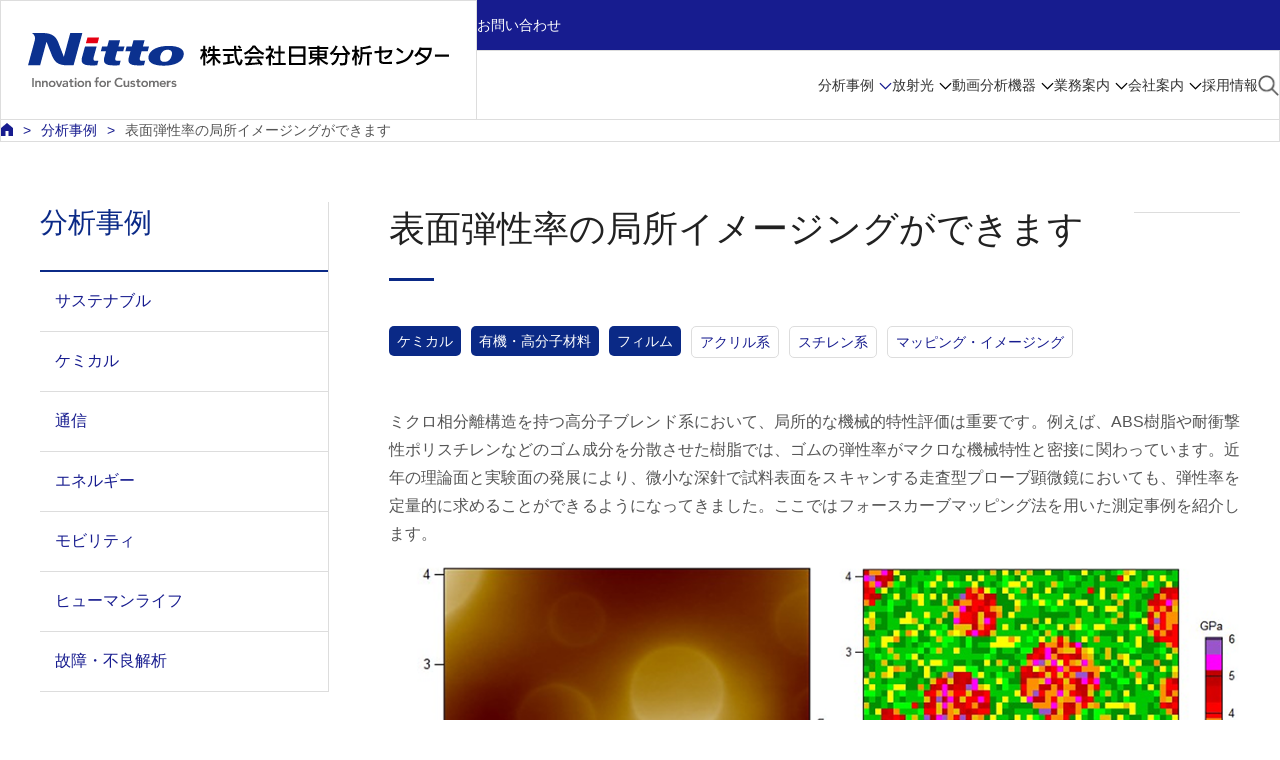

--- FILE ---
content_type: text/html; charset=UTF-8
request_url: https://www.natc.co.jp/result/r1481117/
body_size: 15562
content:
<!doctype html>
<html lang="ja" class="template-2023">
    <head>
<!-- Google Tag Manager -->
<script>(function(w,d,s,l,i){w[l]=w[l]||[];w[l].push({'gtm.start':
new Date().getTime(),event:'gtm.js'});var f=d.getElementsByTagName(s)[0],
j=d.createElement(s),dl=l!='dataLayer'?'&l='+l:'';j.async=true;j.src=
'https://www.googletagmanager.com/gtm.js?id='+i+dl;f.parentNode.insertBefore(j,f);
})(window,document,'script','dataLayer','GTM-TVKMD3J');</script>
<!-- End Google Tag Manager -->

        <meta charset="UTF-8" />
        <meta name="viewport" content="width=device-width" />


        <!-- Common Resources -->
        <link href="/common/img/favicon.ico" rel="shortcut icon" />
        <link href="/common/css/print.css" media="print" rel="stylesheet" type="text/css" />
        <link href="/common/css/general.css" media="all" rel="stylesheet" type="text/css" />
        <link href="/common/css/global.css" media="all" rel="stylesheet" type="text/css" />
        <link href="/common/css/module.css" media="all" rel="stylesheet" type="text/css" />
        <link href="/common/css/page.css" media="all" rel="stylesheet" type="text/css" />
        <!-- SP::CSS -->
        <link href="/common/css/rsp.css" media="all" rel="stylesheet" type="text/css" />
        <!-- /SP::CSS -->
        <link href="/common_new/css/general.css" media="all" rel="stylesheet" type="text/css" />
        <link href="/common_new/css/layout.css" media="all" rel="stylesheet" type="text/css" />
        <link href="/common_new/css/module.css" media="all" rel="stylesheet" type="text/css" />
        <link href="/common_new/css/print.css" media="print" rel="stylesheet" type="text/css" />

        <script src="/common/js/jquery.js" type="text/javascript"></script>
        <script src="/common/js/global.js" type="text/javascript"></script>
        <script src="/common/js/jquery.matchHeight.js" type="text/javascript"></script>
        <script src="/common/js/jquery.easing.min.js" type="text/javascript"></script>
        <script src="/common/js/globalnavi.js" type="text/javascript"></script>

        <!-- SP::JS -->
        <script src="/common/js/rsp.js" type="text/javascript"></script>
        <!-- /SP::JS -->
        <script src="/common_new/js/common.js" type="text/javascript"></script>
        <script src="/common_new/js/flipsnap.min.js" type="text/javascript"></script>
        <!-- /Common Resources -->
        <!-- Common Local Resources -->
        <link href="/common_local/css/style.css" media="all" rel="stylesheet" type="text/css" />
        <link href="/common_local/css/global_nav.css" media="all" rel="stylesheet" type="text/css" />
        <!-- /Common Local Resources -->

        <!-- 2023 Header & Footer Resources -->
        <link href="/common_2023/css/navigation.css" rel="stylesheet" />
        <link href="/common_2023/css/adjust.css" rel="stylesheet" />
        <script src="/common_2023/js/navigation.js" type="module"></script>
        <script src="/common_2023/js/adjust.js" type="module"></script>
        <!-- /2023 Header & Footer Resources -->


<!-- wp_head -->
<title>表面弾性率の局所イメージングができます | 株式会社日東分析センター</title>
<link rel="alternate" title="oEmbed (JSON)" type="application/json+oembed" href="https://www.natc.co.jp/wp-json/oembed/1.0/embed?url=https%3A%2F%2Fwww.natc.co.jp%2Fresult%2Fr1481117%2F" />
<link rel="alternate" title="oEmbed (XML)" type="text/xml+oembed" href="https://www.natc.co.jp/wp-json/oembed/1.0/embed?url=https%3A%2F%2Fwww.natc.co.jp%2Fresult%2Fr1481117%2F&#038;format=xml" />
<style id='wp-img-auto-sizes-contain-inline-css'>
img:is([sizes=auto i],[sizes^="auto," i]){contain-intrinsic-size:3000px 1500px}
/*# sourceURL=wp-img-auto-sizes-contain-inline-css */
</style>
<style id='wp-block-library-inline-css'>
:root{--wp-block-synced-color:#7a00df;--wp-block-synced-color--rgb:122,0,223;--wp-bound-block-color:var(--wp-block-synced-color);--wp-editor-canvas-background:#ddd;--wp-admin-theme-color:#007cba;--wp-admin-theme-color--rgb:0,124,186;--wp-admin-theme-color-darker-10:#006ba1;--wp-admin-theme-color-darker-10--rgb:0,107,160.5;--wp-admin-theme-color-darker-20:#005a87;--wp-admin-theme-color-darker-20--rgb:0,90,135;--wp-admin-border-width-focus:2px}@media (min-resolution:192dpi){:root{--wp-admin-border-width-focus:1.5px}}.wp-element-button{cursor:pointer}:root .has-very-light-gray-background-color{background-color:#eee}:root .has-very-dark-gray-background-color{background-color:#313131}:root .has-very-light-gray-color{color:#eee}:root .has-very-dark-gray-color{color:#313131}:root .has-vivid-green-cyan-to-vivid-cyan-blue-gradient-background{background:linear-gradient(135deg,#00d084,#0693e3)}:root .has-purple-crush-gradient-background{background:linear-gradient(135deg,#34e2e4,#4721fb 50%,#ab1dfe)}:root .has-hazy-dawn-gradient-background{background:linear-gradient(135deg,#faaca8,#dad0ec)}:root .has-subdued-olive-gradient-background{background:linear-gradient(135deg,#fafae1,#67a671)}:root .has-atomic-cream-gradient-background{background:linear-gradient(135deg,#fdd79a,#004a59)}:root .has-nightshade-gradient-background{background:linear-gradient(135deg,#330968,#31cdcf)}:root .has-midnight-gradient-background{background:linear-gradient(135deg,#020381,#2874fc)}:root{--wp--preset--font-size--normal:16px;--wp--preset--font-size--huge:42px}.has-regular-font-size{font-size:1em}.has-larger-font-size{font-size:2.625em}.has-normal-font-size{font-size:var(--wp--preset--font-size--normal)}.has-huge-font-size{font-size:var(--wp--preset--font-size--huge)}.has-text-align-center{text-align:center}.has-text-align-left{text-align:left}.has-text-align-right{text-align:right}.has-fit-text{white-space:nowrap!important}#end-resizable-editor-section{display:none}.aligncenter{clear:both}.items-justified-left{justify-content:flex-start}.items-justified-center{justify-content:center}.items-justified-right{justify-content:flex-end}.items-justified-space-between{justify-content:space-between}.screen-reader-text{border:0;clip-path:inset(50%);height:1px;margin:-1px;overflow:hidden;padding:0;position:absolute;width:1px;word-wrap:normal!important}.screen-reader-text:focus{background-color:#ddd;clip-path:none;color:#444;display:block;font-size:1em;height:auto;left:5px;line-height:normal;padding:15px 23px 14px;text-decoration:none;top:5px;width:auto;z-index:100000}html :where(.has-border-color){border-style:solid}html :where([style*=border-top-color]){border-top-style:solid}html :where([style*=border-right-color]){border-right-style:solid}html :where([style*=border-bottom-color]){border-bottom-style:solid}html :where([style*=border-left-color]){border-left-style:solid}html :where([style*=border-width]){border-style:solid}html :where([style*=border-top-width]){border-top-style:solid}html :where([style*=border-right-width]){border-right-style:solid}html :where([style*=border-bottom-width]){border-bottom-style:solid}html :where([style*=border-left-width]){border-left-style:solid}html :where(img[class*=wp-image-]){height:auto;max-width:100%}:where(figure){margin:0 0 1em}html :where(.is-position-sticky){--wp-admin--admin-bar--position-offset:var(--wp-admin--admin-bar--height,0px)}@media screen and (max-width:600px){html :where(.is-position-sticky){--wp-admin--admin-bar--position-offset:0px}}

/*# sourceURL=wp-block-library-inline-css */
</style><style id='wp-block-image-inline-css'>
.wp-block-image>a,.wp-block-image>figure>a{display:inline-block}.wp-block-image img{box-sizing:border-box;height:auto;max-width:100%;vertical-align:bottom}@media not (prefers-reduced-motion){.wp-block-image img.hide{visibility:hidden}.wp-block-image img.show{animation:show-content-image .4s}}.wp-block-image[style*=border-radius] img,.wp-block-image[style*=border-radius]>a{border-radius:inherit}.wp-block-image.has-custom-border img{box-sizing:border-box}.wp-block-image.aligncenter{text-align:center}.wp-block-image.alignfull>a,.wp-block-image.alignwide>a{width:100%}.wp-block-image.alignfull img,.wp-block-image.alignwide img{height:auto;width:100%}.wp-block-image .aligncenter,.wp-block-image .alignleft,.wp-block-image .alignright,.wp-block-image.aligncenter,.wp-block-image.alignleft,.wp-block-image.alignright{display:table}.wp-block-image .aligncenter>figcaption,.wp-block-image .alignleft>figcaption,.wp-block-image .alignright>figcaption,.wp-block-image.aligncenter>figcaption,.wp-block-image.alignleft>figcaption,.wp-block-image.alignright>figcaption{caption-side:bottom;display:table-caption}.wp-block-image .alignleft{float:left;margin:.5em 1em .5em 0}.wp-block-image .alignright{float:right;margin:.5em 0 .5em 1em}.wp-block-image .aligncenter{margin-left:auto;margin-right:auto}.wp-block-image :where(figcaption){margin-bottom:1em;margin-top:.5em}.wp-block-image.is-style-circle-mask img{border-radius:9999px}@supports ((-webkit-mask-image:none) or (mask-image:none)) or (-webkit-mask-image:none){.wp-block-image.is-style-circle-mask img{border-radius:0;-webkit-mask-image:url('data:image/svg+xml;utf8,<svg viewBox="0 0 100 100" xmlns="http://www.w3.org/2000/svg"><circle cx="50" cy="50" r="50"/></svg>');mask-image:url('data:image/svg+xml;utf8,<svg viewBox="0 0 100 100" xmlns="http://www.w3.org/2000/svg"><circle cx="50" cy="50" r="50"/></svg>');mask-mode:alpha;-webkit-mask-position:center;mask-position:center;-webkit-mask-repeat:no-repeat;mask-repeat:no-repeat;-webkit-mask-size:contain;mask-size:contain}}:root :where(.wp-block-image.is-style-rounded img,.wp-block-image .is-style-rounded img){border-radius:9999px}.wp-block-image figure{margin:0}.wp-lightbox-container{display:flex;flex-direction:column;position:relative}.wp-lightbox-container img{cursor:zoom-in}.wp-lightbox-container img:hover+button{opacity:1}.wp-lightbox-container button{align-items:center;backdrop-filter:blur(16px) saturate(180%);background-color:#5a5a5a40;border:none;border-radius:4px;cursor:zoom-in;display:flex;height:20px;justify-content:center;opacity:0;padding:0;position:absolute;right:16px;text-align:center;top:16px;width:20px;z-index:100}@media not (prefers-reduced-motion){.wp-lightbox-container button{transition:opacity .2s ease}}.wp-lightbox-container button:focus-visible{outline:3px auto #5a5a5a40;outline:3px auto -webkit-focus-ring-color;outline-offset:3px}.wp-lightbox-container button:hover{cursor:pointer;opacity:1}.wp-lightbox-container button:focus{opacity:1}.wp-lightbox-container button:focus,.wp-lightbox-container button:hover,.wp-lightbox-container button:not(:hover):not(:active):not(.has-background){background-color:#5a5a5a40;border:none}.wp-lightbox-overlay{box-sizing:border-box;cursor:zoom-out;height:100vh;left:0;overflow:hidden;position:fixed;top:0;visibility:hidden;width:100%;z-index:100000}.wp-lightbox-overlay .close-button{align-items:center;cursor:pointer;display:flex;justify-content:center;min-height:40px;min-width:40px;padding:0;position:absolute;right:calc(env(safe-area-inset-right) + 16px);top:calc(env(safe-area-inset-top) + 16px);z-index:5000000}.wp-lightbox-overlay .close-button:focus,.wp-lightbox-overlay .close-button:hover,.wp-lightbox-overlay .close-button:not(:hover):not(:active):not(.has-background){background:none;border:none}.wp-lightbox-overlay .lightbox-image-container{height:var(--wp--lightbox-container-height);left:50%;overflow:hidden;position:absolute;top:50%;transform:translate(-50%,-50%);transform-origin:top left;width:var(--wp--lightbox-container-width);z-index:9999999999}.wp-lightbox-overlay .wp-block-image{align-items:center;box-sizing:border-box;display:flex;height:100%;justify-content:center;margin:0;position:relative;transform-origin:0 0;width:100%;z-index:3000000}.wp-lightbox-overlay .wp-block-image img{height:var(--wp--lightbox-image-height);min-height:var(--wp--lightbox-image-height);min-width:var(--wp--lightbox-image-width);width:var(--wp--lightbox-image-width)}.wp-lightbox-overlay .wp-block-image figcaption{display:none}.wp-lightbox-overlay button{background:none;border:none}.wp-lightbox-overlay .scrim{background-color:#fff;height:100%;opacity:.9;position:absolute;width:100%;z-index:2000000}.wp-lightbox-overlay.active{visibility:visible}@media not (prefers-reduced-motion){.wp-lightbox-overlay.active{animation:turn-on-visibility .25s both}.wp-lightbox-overlay.active img{animation:turn-on-visibility .35s both}.wp-lightbox-overlay.show-closing-animation:not(.active){animation:turn-off-visibility .35s both}.wp-lightbox-overlay.show-closing-animation:not(.active) img{animation:turn-off-visibility .25s both}.wp-lightbox-overlay.zoom.active{animation:none;opacity:1;visibility:visible}.wp-lightbox-overlay.zoom.active .lightbox-image-container{animation:lightbox-zoom-in .4s}.wp-lightbox-overlay.zoom.active .lightbox-image-container img{animation:none}.wp-lightbox-overlay.zoom.active .scrim{animation:turn-on-visibility .4s forwards}.wp-lightbox-overlay.zoom.show-closing-animation:not(.active){animation:none}.wp-lightbox-overlay.zoom.show-closing-animation:not(.active) .lightbox-image-container{animation:lightbox-zoom-out .4s}.wp-lightbox-overlay.zoom.show-closing-animation:not(.active) .lightbox-image-container img{animation:none}.wp-lightbox-overlay.zoom.show-closing-animation:not(.active) .scrim{animation:turn-off-visibility .4s forwards}}@keyframes show-content-image{0%{visibility:hidden}99%{visibility:hidden}to{visibility:visible}}@keyframes turn-on-visibility{0%{opacity:0}to{opacity:1}}@keyframes turn-off-visibility{0%{opacity:1;visibility:visible}99%{opacity:0;visibility:visible}to{opacity:0;visibility:hidden}}@keyframes lightbox-zoom-in{0%{transform:translate(calc((-100vw + var(--wp--lightbox-scrollbar-width))/2 + var(--wp--lightbox-initial-left-position)),calc(-50vh + var(--wp--lightbox-initial-top-position))) scale(var(--wp--lightbox-scale))}to{transform:translate(-50%,-50%) scale(1)}}@keyframes lightbox-zoom-out{0%{transform:translate(-50%,-50%) scale(1);visibility:visible}99%{visibility:visible}to{transform:translate(calc((-100vw + var(--wp--lightbox-scrollbar-width))/2 + var(--wp--lightbox-initial-left-position)),calc(-50vh + var(--wp--lightbox-initial-top-position))) scale(var(--wp--lightbox-scale));visibility:hidden}}
/*# sourceURL=https://www.natc.co.jp/wp/wp-includes/blocks/image/style.min.css */
</style>
<style id='wp-block-image-theme-inline-css'>
:root :where(.wp-block-image figcaption){color:#555;font-size:13px;text-align:center}.is-dark-theme :root :where(.wp-block-image figcaption){color:#ffffffa6}.wp-block-image{margin:0 0 1em}
/*# sourceURL=https://www.natc.co.jp/wp/wp-includes/blocks/image/theme.min.css */
</style>
<style id='wp-block-columns-inline-css'>
.wp-block-columns{box-sizing:border-box;display:flex;flex-wrap:wrap!important}@media (min-width:782px){.wp-block-columns{flex-wrap:nowrap!important}}.wp-block-columns{align-items:normal!important}.wp-block-columns.are-vertically-aligned-top{align-items:flex-start}.wp-block-columns.are-vertically-aligned-center{align-items:center}.wp-block-columns.are-vertically-aligned-bottom{align-items:flex-end}@media (max-width:781px){.wp-block-columns:not(.is-not-stacked-on-mobile)>.wp-block-column{flex-basis:100%!important}}@media (min-width:782px){.wp-block-columns:not(.is-not-stacked-on-mobile)>.wp-block-column{flex-basis:0;flex-grow:1}.wp-block-columns:not(.is-not-stacked-on-mobile)>.wp-block-column[style*=flex-basis]{flex-grow:0}}.wp-block-columns.is-not-stacked-on-mobile{flex-wrap:nowrap!important}.wp-block-columns.is-not-stacked-on-mobile>.wp-block-column{flex-basis:0;flex-grow:1}.wp-block-columns.is-not-stacked-on-mobile>.wp-block-column[style*=flex-basis]{flex-grow:0}:where(.wp-block-columns){margin-bottom:1.75em}:where(.wp-block-columns.has-background){padding:1.25em 2.375em}.wp-block-column{flex-grow:1;min-width:0;overflow-wrap:break-word;word-break:break-word}.wp-block-column.is-vertically-aligned-top{align-self:flex-start}.wp-block-column.is-vertically-aligned-center{align-self:center}.wp-block-column.is-vertically-aligned-bottom{align-self:flex-end}.wp-block-column.is-vertically-aligned-stretch{align-self:stretch}.wp-block-column.is-vertically-aligned-bottom,.wp-block-column.is-vertically-aligned-center,.wp-block-column.is-vertically-aligned-top{width:100%}
/*# sourceURL=https://www.natc.co.jp/wp/wp-includes/blocks/columns/style.min.css */
</style>
<style id='wp-block-paragraph-inline-css'>
.is-small-text{font-size:.875em}.is-regular-text{font-size:1em}.is-large-text{font-size:2.25em}.is-larger-text{font-size:3em}.has-drop-cap:not(:focus):first-letter{float:left;font-size:8.4em;font-style:normal;font-weight:100;line-height:.68;margin:.05em .1em 0 0;text-transform:uppercase}body.rtl .has-drop-cap:not(:focus):first-letter{float:none;margin-left:.1em}p.has-drop-cap.has-background{overflow:hidden}:root :where(p.has-background){padding:1.25em 2.375em}:where(p.has-text-color:not(.has-link-color)) a{color:inherit}p.has-text-align-left[style*="writing-mode:vertical-lr"],p.has-text-align-right[style*="writing-mode:vertical-rl"]{rotate:180deg}
/*# sourceURL=https://www.natc.co.jp/wp/wp-includes/blocks/paragraph/style.min.css */
</style>
<style id='global-styles-inline-css'>
:root{--wp--preset--aspect-ratio--square: 1;--wp--preset--aspect-ratio--4-3: 4/3;--wp--preset--aspect-ratio--3-4: 3/4;--wp--preset--aspect-ratio--3-2: 3/2;--wp--preset--aspect-ratio--2-3: 2/3;--wp--preset--aspect-ratio--16-9: 16/9;--wp--preset--aspect-ratio--9-16: 9/16;--wp--preset--color--black: #000000;--wp--preset--color--cyan-bluish-gray: #abb8c3;--wp--preset--color--white: #FFFFFF;--wp--preset--color--pale-pink: #f78da7;--wp--preset--color--vivid-red: #cf2e2e;--wp--preset--color--luminous-vivid-orange: #ff6900;--wp--preset--color--luminous-vivid-amber: #fcb900;--wp--preset--color--light-green-cyan: #7bdcb5;--wp--preset--color--vivid-green-cyan: #00d084;--wp--preset--color--pale-cyan-blue: #8ed1fc;--wp--preset--color--vivid-cyan-blue: #0693e3;--wp--preset--color--vivid-purple: #9b51e0;--wp--preset--color--dark-gray: #28303D;--wp--preset--color--gray: #39414D;--wp--preset--color--green: #D1E4DD;--wp--preset--color--blue: #D1DFE4;--wp--preset--color--purple: #D1D1E4;--wp--preset--color--red: #E4D1D1;--wp--preset--color--orange: #E4DAD1;--wp--preset--color--yellow: #EEEADD;--wp--preset--gradient--vivid-cyan-blue-to-vivid-purple: linear-gradient(135deg,rgb(6,147,227) 0%,rgb(155,81,224) 100%);--wp--preset--gradient--light-green-cyan-to-vivid-green-cyan: linear-gradient(135deg,rgb(122,220,180) 0%,rgb(0,208,130) 100%);--wp--preset--gradient--luminous-vivid-amber-to-luminous-vivid-orange: linear-gradient(135deg,rgb(252,185,0) 0%,rgb(255,105,0) 100%);--wp--preset--gradient--luminous-vivid-orange-to-vivid-red: linear-gradient(135deg,rgb(255,105,0) 0%,rgb(207,46,46) 100%);--wp--preset--gradient--very-light-gray-to-cyan-bluish-gray: linear-gradient(135deg,rgb(238,238,238) 0%,rgb(169,184,195) 100%);--wp--preset--gradient--cool-to-warm-spectrum: linear-gradient(135deg,rgb(74,234,220) 0%,rgb(151,120,209) 20%,rgb(207,42,186) 40%,rgb(238,44,130) 60%,rgb(251,105,98) 80%,rgb(254,248,76) 100%);--wp--preset--gradient--blush-light-purple: linear-gradient(135deg,rgb(255,206,236) 0%,rgb(152,150,240) 100%);--wp--preset--gradient--blush-bordeaux: linear-gradient(135deg,rgb(254,205,165) 0%,rgb(254,45,45) 50%,rgb(107,0,62) 100%);--wp--preset--gradient--luminous-dusk: linear-gradient(135deg,rgb(255,203,112) 0%,rgb(199,81,192) 50%,rgb(65,88,208) 100%);--wp--preset--gradient--pale-ocean: linear-gradient(135deg,rgb(255,245,203) 0%,rgb(182,227,212) 50%,rgb(51,167,181) 100%);--wp--preset--gradient--electric-grass: linear-gradient(135deg,rgb(202,248,128) 0%,rgb(113,206,126) 100%);--wp--preset--gradient--midnight: linear-gradient(135deg,rgb(2,3,129) 0%,rgb(40,116,252) 100%);--wp--preset--gradient--purple-to-yellow: linear-gradient(160deg, #D1D1E4 0%, #EEEADD 100%);--wp--preset--gradient--yellow-to-purple: linear-gradient(160deg, #EEEADD 0%, #D1D1E4 100%);--wp--preset--gradient--green-to-yellow: linear-gradient(160deg, #D1E4DD 0%, #EEEADD 100%);--wp--preset--gradient--yellow-to-green: linear-gradient(160deg, #EEEADD 0%, #D1E4DD 100%);--wp--preset--gradient--red-to-yellow: linear-gradient(160deg, #E4D1D1 0%, #EEEADD 100%);--wp--preset--gradient--yellow-to-red: linear-gradient(160deg, #EEEADD 0%, #E4D1D1 100%);--wp--preset--gradient--purple-to-red: linear-gradient(160deg, #D1D1E4 0%, #E4D1D1 100%);--wp--preset--gradient--red-to-purple: linear-gradient(160deg, #E4D1D1 0%, #D1D1E4 100%);--wp--preset--font-size--small: 18px;--wp--preset--font-size--medium: 20px;--wp--preset--font-size--large: 24px;--wp--preset--font-size--x-large: 42px;--wp--preset--font-size--extra-small: 16px;--wp--preset--font-size--normal: 20px;--wp--preset--font-size--extra-large: 40px;--wp--preset--font-size--huge: 96px;--wp--preset--font-size--gigantic: 144px;--wp--preset--spacing--20: 0.44rem;--wp--preset--spacing--30: 0.67rem;--wp--preset--spacing--40: 1rem;--wp--preset--spacing--50: 1.5rem;--wp--preset--spacing--60: 2.25rem;--wp--preset--spacing--70: 3.38rem;--wp--preset--spacing--80: 5.06rem;--wp--preset--shadow--natural: 6px 6px 9px rgba(0, 0, 0, 0.2);--wp--preset--shadow--deep: 12px 12px 50px rgba(0, 0, 0, 0.4);--wp--preset--shadow--sharp: 6px 6px 0px rgba(0, 0, 0, 0.2);--wp--preset--shadow--outlined: 6px 6px 0px -3px rgb(255, 255, 255), 6px 6px rgb(0, 0, 0);--wp--preset--shadow--crisp: 6px 6px 0px rgb(0, 0, 0);}:where(.is-layout-flex){gap: 0.5em;}:where(.is-layout-grid){gap: 0.5em;}body .is-layout-flex{display: flex;}.is-layout-flex{flex-wrap: wrap;align-items: center;}.is-layout-flex > :is(*, div){margin: 0;}body .is-layout-grid{display: grid;}.is-layout-grid > :is(*, div){margin: 0;}:where(.wp-block-columns.is-layout-flex){gap: 2em;}:where(.wp-block-columns.is-layout-grid){gap: 2em;}:where(.wp-block-post-template.is-layout-flex){gap: 1.25em;}:where(.wp-block-post-template.is-layout-grid){gap: 1.25em;}.has-black-color{color: var(--wp--preset--color--black) !important;}.has-cyan-bluish-gray-color{color: var(--wp--preset--color--cyan-bluish-gray) !important;}.has-white-color{color: var(--wp--preset--color--white) !important;}.has-pale-pink-color{color: var(--wp--preset--color--pale-pink) !important;}.has-vivid-red-color{color: var(--wp--preset--color--vivid-red) !important;}.has-luminous-vivid-orange-color{color: var(--wp--preset--color--luminous-vivid-orange) !important;}.has-luminous-vivid-amber-color{color: var(--wp--preset--color--luminous-vivid-amber) !important;}.has-light-green-cyan-color{color: var(--wp--preset--color--light-green-cyan) !important;}.has-vivid-green-cyan-color{color: var(--wp--preset--color--vivid-green-cyan) !important;}.has-pale-cyan-blue-color{color: var(--wp--preset--color--pale-cyan-blue) !important;}.has-vivid-cyan-blue-color{color: var(--wp--preset--color--vivid-cyan-blue) !important;}.has-vivid-purple-color{color: var(--wp--preset--color--vivid-purple) !important;}.has-black-background-color{background-color: var(--wp--preset--color--black) !important;}.has-cyan-bluish-gray-background-color{background-color: var(--wp--preset--color--cyan-bluish-gray) !important;}.has-white-background-color{background-color: var(--wp--preset--color--white) !important;}.has-pale-pink-background-color{background-color: var(--wp--preset--color--pale-pink) !important;}.has-vivid-red-background-color{background-color: var(--wp--preset--color--vivid-red) !important;}.has-luminous-vivid-orange-background-color{background-color: var(--wp--preset--color--luminous-vivid-orange) !important;}.has-luminous-vivid-amber-background-color{background-color: var(--wp--preset--color--luminous-vivid-amber) !important;}.has-light-green-cyan-background-color{background-color: var(--wp--preset--color--light-green-cyan) !important;}.has-vivid-green-cyan-background-color{background-color: var(--wp--preset--color--vivid-green-cyan) !important;}.has-pale-cyan-blue-background-color{background-color: var(--wp--preset--color--pale-cyan-blue) !important;}.has-vivid-cyan-blue-background-color{background-color: var(--wp--preset--color--vivid-cyan-blue) !important;}.has-vivid-purple-background-color{background-color: var(--wp--preset--color--vivid-purple) !important;}.has-black-border-color{border-color: var(--wp--preset--color--black) !important;}.has-cyan-bluish-gray-border-color{border-color: var(--wp--preset--color--cyan-bluish-gray) !important;}.has-white-border-color{border-color: var(--wp--preset--color--white) !important;}.has-pale-pink-border-color{border-color: var(--wp--preset--color--pale-pink) !important;}.has-vivid-red-border-color{border-color: var(--wp--preset--color--vivid-red) !important;}.has-luminous-vivid-orange-border-color{border-color: var(--wp--preset--color--luminous-vivid-orange) !important;}.has-luminous-vivid-amber-border-color{border-color: var(--wp--preset--color--luminous-vivid-amber) !important;}.has-light-green-cyan-border-color{border-color: var(--wp--preset--color--light-green-cyan) !important;}.has-vivid-green-cyan-border-color{border-color: var(--wp--preset--color--vivid-green-cyan) !important;}.has-pale-cyan-blue-border-color{border-color: var(--wp--preset--color--pale-cyan-blue) !important;}.has-vivid-cyan-blue-border-color{border-color: var(--wp--preset--color--vivid-cyan-blue) !important;}.has-vivid-purple-border-color{border-color: var(--wp--preset--color--vivid-purple) !important;}.has-vivid-cyan-blue-to-vivid-purple-gradient-background{background: var(--wp--preset--gradient--vivid-cyan-blue-to-vivid-purple) !important;}.has-light-green-cyan-to-vivid-green-cyan-gradient-background{background: var(--wp--preset--gradient--light-green-cyan-to-vivid-green-cyan) !important;}.has-luminous-vivid-amber-to-luminous-vivid-orange-gradient-background{background: var(--wp--preset--gradient--luminous-vivid-amber-to-luminous-vivid-orange) !important;}.has-luminous-vivid-orange-to-vivid-red-gradient-background{background: var(--wp--preset--gradient--luminous-vivid-orange-to-vivid-red) !important;}.has-very-light-gray-to-cyan-bluish-gray-gradient-background{background: var(--wp--preset--gradient--very-light-gray-to-cyan-bluish-gray) !important;}.has-cool-to-warm-spectrum-gradient-background{background: var(--wp--preset--gradient--cool-to-warm-spectrum) !important;}.has-blush-light-purple-gradient-background{background: var(--wp--preset--gradient--blush-light-purple) !important;}.has-blush-bordeaux-gradient-background{background: var(--wp--preset--gradient--blush-bordeaux) !important;}.has-luminous-dusk-gradient-background{background: var(--wp--preset--gradient--luminous-dusk) !important;}.has-pale-ocean-gradient-background{background: var(--wp--preset--gradient--pale-ocean) !important;}.has-electric-grass-gradient-background{background: var(--wp--preset--gradient--electric-grass) !important;}.has-midnight-gradient-background{background: var(--wp--preset--gradient--midnight) !important;}.has-small-font-size{font-size: var(--wp--preset--font-size--small) !important;}.has-medium-font-size{font-size: var(--wp--preset--font-size--medium) !important;}.has-large-font-size{font-size: var(--wp--preset--font-size--large) !important;}.has-x-large-font-size{font-size: var(--wp--preset--font-size--x-large) !important;}
:where(.wp-block-columns.is-layout-flex){gap: 2em;}:where(.wp-block-columns.is-layout-grid){gap: 2em;}
/*# sourceURL=global-styles-inline-css */
</style>
<style id='core-block-supports-inline-css'>
.wp-container-core-columns-is-layout-9d6595d7{flex-wrap:nowrap;}
/*# sourceURL=core-block-supports-inline-css */
</style>

<style id='classic-theme-styles-inline-css'>
/*! This file is auto-generated */
.wp-block-button__link{color:#fff;background-color:#32373c;border-radius:9999px;box-shadow:none;text-decoration:none;padding:calc(.667em + 2px) calc(1.333em + 2px);font-size:1.125em}.wp-block-file__button{background:#32373c;color:#fff;text-decoration:none}
/*# sourceURL=/wp-includes/css/classic-themes.min.css */
</style>
<link rel='stylesheet' id='twenty-twenty-one-custom-color-overrides-css' href='https://www.natc.co.jp/wp/wp-content/themes/twentytwentyone/assets/css/custom-color-overrides.css?ver=0.1.2' media='all' />
<style id='twenty-twenty-one-custom-color-overrides-inline-css'>
:root .editor-styles-wrapper{--global--color-background: #ffffff;--global--color-primary: #000;--global--color-secondary: #000;--button--color-background: #000;--button--color-text-hover: #000;}
/*# sourceURL=twenty-twenty-one-custom-color-overrides-inline-css */
</style>
<link rel='stylesheet' id='wp-members-css' href='https://www.natc.co.jp/wp/wp-content/plugins/wp-members/assets/css/forms/generic-no-float.min.css?ver=3.5.5.1' media='all' />
<link rel="canonical" href="https://www.natc.co.jp/result/r1481117/" />
<style id="custom-background-css">
body.custom-background { background-color: #ffffff; }
</style>
	<!-- /wp_head -->

        <!-- NATC Resource -->
        <link href="/common_natc/css/layout.css" rel="stylesheet" />
        <script src="/common_natc/js/default.js"></script>
        <!-- /NATC Resource -->
        <link href="/common_natc/css/category.css" media="all" rel="stylesheet">
        <link href="/common_natc/css/page.css" media="all" rel="stylesheet">
        <script src="/common_natc/js/page.js"></script>

    </head>
    <body  class="s-local s-page g-rsp-page">

<!-- Google Tag Manager (noscript) -->
<noscript><iframe src="https://www.googletagmanager.com/ns.html?id=GTM-TVKMD3J"
height="0" width="0" style="display:none;visibility:hidden"></iframe></noscript>
<!-- End Google Tag Manager (noscript) -->

        <div id="top"></div>
        <p id="G-SKIP"><a href="#G-MAIN-AREA">本文へリンク</a></p>
        <noscript><p id="NoScript">当サイトでは、JavaScriptを使用しております。ご覧になる際はブラウザの設定よりJavaScriptを有効にしてください。</p></noscript>


<header class="Header" id="header">
    <div class="Header__inner">
        <div class="Header__logo">
            <h1>
                <a href="/"><img src="/common_natc/img/logo_natc.svg" alt="Nitto" width="421" height="51" /></a>
            </h1>
        </div>
        <div class="Header__utility">
            <ul class="Header__utilityLinks">
                <li class="Header__contact"><a href="/contact/">お問い合わせ</a></li>
            </ul>
            <button class="Header__menuButton" aria-label="Menu">
                <span class="IconHamburger"> <span class="IconHamburger__bar1"></span> <span class="IconHamburger__bar2"></span> <span class="IconHamburger__bar3"></span> </span> <span class="IconCross"></span>
            </button>
        </div>
        <div class="Header__other">
            <div class="HeaderSearch">
                <div class="HeaderSearchForm">
                    <form class="m-search" name="search_form" action="/search/" role="search">
                        <label for="i_search_input_ja">サイト内検索</label>
                        <div class="HeaderSearchForm__container">
                            <div class="HeaderSearchForm__input">
                                <input class="iSearchAssist m-keyword" id="i_search_input_ja" type="text" name="kw" placeholder="キーワードを入力" />
                                <input type="hidden" name="env" value="nitto3" />
                                <input type="hidden" name="temp" value="group_ja" />
                                <input type="hidden" name="do[]" value="natc" />
                            </div>
                            <div class="HeaderSearchForm__button">
                                <input alt="検索する" src="/common_2023/img/icon_product_search.png" type="image" />
                            </div>
                        </div>
                    </form>
                </div>
                <div class="HeaderSearch__close">
                    <button><span class="IconCross"></span>閉じる</button>
                </div>
            </div>
            <!-- /.HeaderSearch -->
            <nav class="Menu">
                <ul class="Menu__menuBar">
                    <li class="Menu__menuItem">
                        <div class="Menu__category"><a class="Menu__categoryAnchor --sub" href="/result/">分析事例</a></div>
                        <div class="MenuPanel">
                            <div class="MenuPanel__inner">
                                <button class="MenuPanel__back">メニュー</button>
                                <p class="MenuPanel__category"><a href="/result/">分析事例</a></p>
                                <div class="MenuPanel__grid --grid-4">
                                    <div class="MenuPanel__gridItem">
                                        <ul class="MenuPanel__links">
                                            <li class="MenuPanel__panelLink"> <a href="https://www.natc.co.jp/result_cat/sustainable/"><span>サステナブル</span></a> </li>
                                        </ul>
                                    </div>
                                    <div class="MenuPanel__gridItem">
                                        <div class="MenuPanel__panel">
                                            <button>ケミカル</button>
                                        </div>
                                        <div class="MenuPanel__detail">
                                            <ul class="MenuPanel__links">
                                                <li class="MenuPanel__panelLink"> <a href="https://www.natc.co.jp/result_cat/chemical/"><span>ケミカル</span></a>
                                                    <ul>
                                                        <li class="MenuPanel__link"><a href="https://www.natc.co.jp/result_cat/polymer/">有機・高分子材料</a></li>
                                                        <li class="MenuPanel__link"><a href="https://www.natc.co.jp/result_cat/adhesive/">粘着剤</a></li>
                                                        <li class="MenuPanel__link"><a href="https://www.natc.co.jp/result_cat/film/">フィルム</a></li>
                                                        <li class="MenuPanel__link"><a href="https://www.natc.co.jp/result_cat/additive/">添加剤</a></li>
                                                        <li class="MenuPanel__link"><a href="https://www.natc.co.jp/result_cat/emulsion/">エマルション</a></li>
                                                    </ul>
                                                </li>
                                            </ul>
                                        </div>
                                    </div>
                                    <div class="MenuPanel__gridItem">
                                        <div class="MenuPanel__panel">
                                            <button>通信</button>
                                        </div>
                                        <div class="MenuPanel__detail">
                                            <ul class="MenuPanel__links">
                                                <li class="MenuPanel__panelLink"> <a href="https://www.natc.co.jp/result_cat/communication/"><span>通信</span></a>
                                                    <ul>
                                                        <li class="MenuPanel__link"><a href="https://www.natc.co.jp/result_cat/cable/">ケーブル・電子部品</a></li>
                                                        <li class="MenuPanel__link"><a href="https://www.natc.co.jp/result_cat/wearable/">ウェアラブル</a></li>
                                                        <li class="MenuPanel__link"><a href="https://www.natc.co.jp/result_cat/smartphone/">スマートフォン・タブレット</a></li>
                                                    </ul>
                                                </li>
                                            </ul>
                                        </div>
                                    </div>
                                    <div class="MenuPanel__gridItem">
                                        <div class="MenuPanel__panel">
                                            <button>エネルギー</button>
                                        </div>
                                        <div class="MenuPanel__detail">
                                            <ul class="MenuPanel__links">
                                                <li class="MenuPanel__panelLink"> <a href="https://www.natc.co.jp/result_cat/energy/"><span>エネルギー</span></a>
                                                    <ul>
                                                        <li class="MenuPanel__link"><a href="https://www.natc.co.jp/result_cat/battery/">電池</a></li>
                                                        <li class="MenuPanel__link"><a href="https://www.natc.co.jp/result_cat/fuelcell/">燃料電池</a></li>
                                                    </ul>
                                                </li>
                                            </ul>
                                        </div>
                                    </div>
                                    <div class="MenuPanel__gridItem">
                                        <div class="MenuPanel__panel">
                                            <button>モビリティ</button>
                                        </div>
                                        <div class="MenuPanel__detail">
                                            <ul class="MenuPanel__links">
                                                <li class="MenuPanel__panelLink"> <a href="https://www.natc.co.jp/result_cat/mobility/"><span>モビリティ</span></a>
                                                    <ul>
                                                        <li class="MenuPanel__link"><a href="https://www.natc.co.jp/result_cat/robot/">ロボット・自動運転</a></li>
                                                        <li class="MenuPanel__link"><a href="https://www.natc.co.jp/result_cat/catalyst/">触媒</a></li>
                                                        <li class="MenuPanel__link"><a href="https://www.natc.co.jp/result_cat/coating/">塗装・めっき</a></li>
                                                    </ul>
                                                </li>
                                            </ul>
                                        </div>
                                    </div>
                                    <div class="MenuPanel__gridItem">
                                        <div class="MenuPanel__panel">
                                            <button>ヒューマンライフ</button>
                                        </div>
                                        <div class="MenuPanel__detail">
                                            <ul class="MenuPanel__links">
                                                <li class="MenuPanel__panelLink"> <a href="https://www.natc.co.jp/result_cat/humanlife/"><span>ヒューマンライフ</span></a>
                                                    <ul>
                                                        <li class="MenuPanel__link"><a href="https://www.natc.co.jp/result_cat/cosmetic/">化粧品</a></li>
                                                        <li class="MenuPanel__link"><a href="https://www.natc.co.jp/result_cat/food/">食品</a></li>
                                                        <li class="MenuPanel__link"><a href="https://www.natc.co.jp/result_cat/medicine/">医薬品・医薬部外品</a></li>
                                                        <li class="MenuPanel__link"><a href="https://www.natc.co.jp/result_cat/commodity/">日用品</a></li>
                                                    </ul>
                                                </li>
                                            </ul>
                                        </div>
                                    </div>
                                    <div class="MenuPanel__gridItem">
                                        <div class="MenuPanel__panel">
                                            <button>故障・不良解析</button>
                                        </div>
                                        <div class="MenuPanel__detail">
                                            <ul class="MenuPanel__links">
                                                <li class="MenuPanel__panelLink"> <a href="https://www.natc.co.jp/result_cat/trouble/"><span>故障・不良解析</span></a>
                                                    <ul>
                                                        <li class="MenuPanel__link"><a href="https://www.natc.co.jp/result_cat/pollution/">異物・汚染</a></li>
                                                        <li class="MenuPanel__link"><a href="https://www.natc.co.jp/result_cat/discoloration/">変色</a></li>
                                                        <li class="MenuPanel__link"><a href="https://www.natc.co.jp/result_cat/deterioration/">劣化</a></li>
                                                        <li class="MenuPanel__link"><a href="https://www.natc.co.jp/result_cat/peeling/">剥離</a></li>
                                                        <li class="MenuPanel__link"><a href="https://www.natc.co.jp/result_cat/gas/">発生ガス</a></li>
                                                    </ul>
                                                </li>
                                            </ul>
                                        </div>
                                    </div>
                                </div>
                                <div class="MenuPanel__close">
                                    <button><span class="IconCross"></span>閉じる</button>
                                </div>
                            </div>
                        </div>
                    </li>
                    <li class="Menu__menuItem">
                        <div class="Menu__category">
                            <a class="Menu__categoryAnchor --sub" href="/synchrotron/">放射光</a>
                        </div>
                        <div class="MenuPanel">
                            <div class="MenuPanel__inner">
                                <button class="MenuPanel__back">メニュー</button>
                                <p class="MenuPanel__category"><a href="/synchrotron/">放射光を用いた分析</a></p>
                                <div class="MenuPanel__grid --grid-4">
                                    <div class="MenuPanel__gridItem">
                                        <ul class="MenuPanel__links">
                                            <li class="MenuPanel__panelLink"> <a href="https://www.natc.co.jp/synchrotron/about/"><span>放射光を用いた測定でわかること</span></a> </li>
                                        </ul>
                                    </div>
                                    <div class="MenuPanel__gridItem">
                                        <ul class="MenuPanel__links">
                                            <li class="MenuPanel__panelLink"> <a href="https://www.natc.co.jp/synchrotron/result/"><span>放射光を用いた分析事例</span></a> </li>
                                        </ul>
                                    </div>
                                </div>
                                <div class="MenuPanel__close">
                                    <button><span class="IconCross"></span>閉じる</button>
                                </div>
                            </div>
                        </div>
                    </li>
                    <li class="Menu__menuItem">
                        <div class="Menu__category">
                            <a class="Menu__categoryAnchor" href="/movie/">動画</a>
                        </div>
                    </li>
                    <li class="Menu__menuItem">
                        <div class="Menu__category"><a class="Menu__categoryAnchor --sub" href="/list/">分析機器</a></div>
                        <div class="MenuPanel">
                            <div class="MenuPanel__inner">
                                <button class="MenuPanel__back">メニュー</button>
                                <p class="MenuPanel__category"><a href="/list/">分析機器</a></p>
                                <div class="MenuPanel__grid --grid-4">
                                    <div class="MenuPanel__gridItem">
                                        <ul class="MenuPanel__links">
                                            <li class="MenuPanel__panelLink"> <a href="https://www.natc.co.jp/list_cat/morphological/"><span>形態観察</span></a> </li>
                                        </ul>
                                    </div>
                                    <div class="MenuPanel__gridItem">
                                        <ul class="MenuPanel__links">
                                            <li class="MenuPanel__panelLink"> <a href="https://www.natc.co.jp/list_cat/surface/"><span>表面分析</span></a> </li>
                                        </ul>
                                    </div>
                                    <div class="MenuPanel__gridItem">
                                        <ul class="MenuPanel__links">
                                            <li class="MenuPanel__panelLink"> <a href="https://www.natc.co.jp/list_cat/physical-property/"><span>表面物性</span></a> </li>
                                        </ul>
                                    </div>
                                    <div class="MenuPanel__gridItem">
                                        <ul class="MenuPanel__links">
                                            <li class="MenuPanel__panelLink"> <a href="https://www.natc.co.jp/list_cat/organic-constitution/"><span>有機構造解析</span></a> </li>
                                        </ul>
                                    </div>
                                    <div class="MenuPanel__gridItem">
                                        <ul class="MenuPanel__links">
                                            <li class="MenuPanel__panelLink"> <a href="https://www.natc.co.jp/list_cat/inorganic-constitution/"><span>無機分析</span></a> </li>
                                        </ul>
                                    </div>
                                    <div class="MenuPanel__gridItem">
                                        <ul class="MenuPanel__links">
                                            <li class="MenuPanel__panelLink"> <a href="https://www.natc.co.jp/list_cat/thermal/"><span>熱分析</span></a> </li>
                                        </ul>
                                    </div>
                                    <div class="MenuPanel__gridItem">
                                        <ul class="MenuPanel__links">
                                            <li class="MenuPanel__panelLink"> <a href="https://www.natc.co.jp/list_cat/structure/"><span>高次構造解析</span></a> </li>
                                        </ul>
                                    </div>
                                </div>
                                <div class="MenuPanel__close">
                                    <button><span class="IconCross"></span>閉じる</button>
                                </div>
                            </div>
                        </div>
                    </li>
                    <li class="Menu__menuItem">
                        <div class="Menu__category">
                            <a class="Menu__categoryAnchor --sub" href="/business/">業務案内</a>
                        </div>
                        <div class="MenuPanel">
                            <div class="MenuPanel__inner">
                                <button class="MenuPanel__back">メニュー</button>
                                <p class="MenuPanel__category"><a href="/business/">業務案内</a></p>
                                <div class="MenuPanel__grid --grid-4">
                                    <div class="MenuPanel__gridItem">
                                        <div class="MenuPanel__panel">
                                            <button>分析の概略</button>
                                        </div>
                                        <div class="MenuPanel__detail">
                                            <ul class="MenuPanel__links">
                                                <li class="MenuPanel__panelLink"> <a href="https://www.natc.co.jp/business/summary/"><span>分析の概略</span></a>
                                                    <ul>
                                                        <li class="MenuPanel__link"><a href="https://www.natc.co.jp/business/summary/summary1/">高分子材料の組成解明は研究開発の第一歩です</a></li>
                                                        <li class="MenuPanel__link"><a href="https://www.natc.co.jp/business/summary/summary2/">高分子材料中の添加剤分析</a></li>
                                                        <li class="MenuPanel__link"><a href="https://www.natc.co.jp/business/summary/summary3/">フィルム中の微量不純物の元素分析</a></li>
                                                        <li class="MenuPanel__link"><a href="https://www.natc.co.jp/business/summary/summary4/">微小異物分析の紹介</a></li>
                                                        <li class="MenuPanel__link"><a href="https://www.natc.co.jp/business/summary/summary5/">プラスチックからの発生ガス分析</a></li>
                                                        <li class="MenuPanel__link"><a href="https://www.natc.co.jp/business/summary/summary6/">充填剤含有ポリ塩化ビニルの分離技術と分析手法</a></li>
                                                        <li class="MenuPanel__link"><a href="https://www.natc.co.jp/business/summary/summary7/">金属接合部の分析</a></li>
                                                        <li class="MenuPanel__link"><a href="https://www.natc.co.jp/business/summary/summary8/">材料表面の分析・解析</a></li>
                                                        <li class="MenuPanel__link"><a href="https://www.natc.co.jp/business/summary/summary9/">積層フィルムの分析</a></li>
                                                        <li class="MenuPanel__link"><a href="https://www.natc.co.jp/business/summary/summary10/">高分子材料の熱分析</a></li>
                                                        <li class="MenuPanel__link"><a href="https://www.natc.co.jp/business/summary/summary11/">金属接点表面の不良解析</a></li>
                                                        <li class="MenuPanel__link"><a href="https://www.natc.co.jp/business/summary/summary12/">大気非暴露分析の紹介</a></li>
                                                    </ul>
                                                </li>
                                            </ul>
                                        </div>
                                    </div>
                                    <div class="MenuPanel__gridItem">
                                        <ul class="MenuPanel__links">
                                            <li class="MenuPanel__panelLink"> <a href="https://www.natc.co.jp/business/morphological/"><span>形態観察・高次構造解析</span></a> </li>
                                        </ul>
                                    </div>
                                    <div class="MenuPanel__gridItem">
                                        <ul class="MenuPanel__links">
                                            <li class="MenuPanel__panelLink"> <a href="https://www.natc.co.jp/business/surface/"><span>表面分析</span></a> </li>
                                        </ul>
                                    </div>
                                    <div class="MenuPanel__gridItem">
                                        <ul class="MenuPanel__links">
                                            <li class="MenuPanel__panelLink"> <a href="https://www.natc.co.jp/business/organic/"><span>有機構造解析</span></a> </li>
                                        </ul>
                                    </div>
                                    <div class="MenuPanel__gridItem">
                                        <ul class="MenuPanel__links">
                                            <li class="MenuPanel__panelLink"> <a href="https://www.natc.co.jp/business/inorganic/"><span>無機分析・熱分析</span></a> </li>
                                        </ul>
                                    </div>
                                </div>
                                <div class="MenuPanel__close">
                                    <button><span class="IconCross"></span>閉じる</button>
                                </div>
                            </div>
                        </div>
                    </li>
                    <li class="Menu__menuItem">
                        <div class="Menu__category">
                            <a class="Menu__categoryAnchor --sub" href="/company/">会社案内</a>
                        </div>
                        <div class="MenuPanel">
                            <div class="MenuPanel__inner">
                                <button class="MenuPanel__back">メニュー</button>
                                <p class="MenuPanel__category"><a href="/company/">会社案内</a></p>
                                <div class="MenuPanel__grid --grid-4">
                                    <div class="MenuPanel__gridItem">
                                        <ul class="MenuPanel__links">
                                            <li class="MenuPanel__panelLink"> <a href="https://www.natc.co.jp/company/vision/"><span>経営理念</span></a> </li>
                                        </ul>
                                    </div>
                                    <div class="MenuPanel__gridItem">
                                        <ul class="MenuPanel__links">
                                            <li class="MenuPanel__panelLink"> <a href="https://www.natc.co.jp/company/corporate_profile/"><span>会社案内</span></a> </li>
                                        </ul>
                                    </div>
                                    <div class="MenuPanel__gridItem">
                                        <ul class="MenuPanel__links">
                                            <li class="MenuPanel__panelLink"> <a href="https://www.natc.co.jp/company/profile/"><span>会社概要・沿革</span></a> </li>
                                        </ul>
                                    </div>
                                    <div class="MenuPanel__gridItem">
                                        <ul class="MenuPanel__links">
                                            <li class="MenuPanel__panelLink"> <a href="https://www.natc.co.jp/company/office/"><span>営業所・分析拠点案内</span></a> </li>
                                        </ul>
                                    </div>
                                </div>
                                <div class="MenuPanel__close">
                                    <button><span class="IconCross"></span>閉じる</button>
                                </div>
                            </div>
                        </div>
                    </li>
                    <li class="Menu__menuItem">
                        <div class="Menu__category">
                            <a class="Menu__categoryAnchor" href="https://www.natc.co.jp/recruit/">採用情報</a>
                        </div>
                    </li>
                    <li class="Menu__menuItem --search">
                        <div class="Menu__category">
                            <a class="HeaderSearchButton" href="/search/" aria-label="検索"></a>
                        </div>
                    </li>
                </ul>
            </nav>
            <!-- /.Menu -->
            <div class="Header__subNav">
                <ul>
                    <li><a href="/contact/">お問い合わせ</a></li>
                </ul>
            </div>
        </div>
        <!-- /.Header__other -->
    </div>
    <div class="Header__backdrop"></div>
</header>
<!-- /.Header -->

            <div class="Spacer"></div>
        <nav class="Breadcrumb" aria-label="パンくず">
            <ol>
                <li class="Breadcrumb__home">
                    <a href="/"><span class="Breadcrumb__homeIcon" aria-label="日東分析センター HOME" role="img" /></a>
                </li>
                <li><a href="/result/">分析事例</a></li>
                <li><a aria-current="page">表面弾性率の局所イメージングができます</a></li>
            </ol>
        </nav>

<!-- Main Area -->
<div id="G-MAIN-AREA" class="single-result">
  <div id="content">
    <div class="layout-wrap clm2_contents">
      <div class="layout-inner clm2-inner">

        <div class="layout-contents">
          <div class="layout-wrap">
            <div class="layout-inner">

              <h1 class="m-h1"><span><span><span>表面弾性率の局所イメージングができます</span></span></span></h1>

              <ul class="natc-badge">
<li><a href="https://www.natc.co.jp/result_cat/chemical/" class="natc-badge-cat">ケミカル</a></li><li><a href="https://www.natc.co.jp/result_cat/polymer/" class="natc-badge-cat">有機・高分子材料</a></li><li><a href="https://www.natc.co.jp/result_cat/film/" class="natc-badge-cat">フィルム</a></li><li><a href="https://www.natc.co.jp/result_tag/acrylic/" class="natc-badge-tag">アクリル系</a></li><li><a href="https://www.natc.co.jp/result_tag/styrene/" class="natc-badge-tag">スチレン系</a></li><li><a href="https://www.natc.co.jp/result_tag/imaging/" class="natc-badge-tag">マッピング・イメージング</a></li>              </ul>


              <div id="NATC-CONTENT">

<p>ミクロ相分離構造を持つ高分子ブレンド系において、局所的な機械的特性評価は重要です。例えば、ABS樹脂や耐衝撃性ポリスチレンなどのゴム成分を分散させた樹脂では、ゴムの弾性率がマクロな機械特性と密接に関わっています。近年の理論面と実験面の発展により、微小な深針で試料表面をスキャンする走査型プローブ顕微鏡においても、弾性率を定量的に求めることができるようになってきました。ここではフォースカーブマッピング法を用いた測定事例を紹介します。</p>



<div class="wp-block-columns is-layout-flex wp-container-core-columns-is-layout-9d6595d7 wp-block-columns-is-layout-flex">
<div class="wp-block-column is-layout-flow wp-block-column-is-layout-flow"><div class="wp-block-image">
<figure class="aligncenter size-full"><img fetchpriority="high" decoding="async" width="468" height="465" src="https://www.natc.co.jp/wp/wp-content/uploads/r1481117_1.png" alt="" class="wp-image-3751" srcset="https://www.natc.co.jp/wp/wp-content/uploads/r1481117_1.png 468w, https://www.natc.co.jp/wp/wp-content/uploads/r1481117_1-300x298.png 300w, https://www.natc.co.jp/wp/wp-content/uploads/r1481117_1-150x150.png 150w" sizes="(max-width: 468px) 100vw, 468px" /><figcaption class="wp-element-caption">図1　形状像 （4μm□スキャン）</figcaption></figure>
</div></div>



<div class="wp-block-column is-layout-flow wp-block-column-is-layout-flow"><div class="wp-block-image">
<figure class="aligncenter size-full"><img decoding="async" width="468" height="382" src="https://www.natc.co.jp/wp/wp-content/uploads/r1481117_2.png" alt="" class="wp-image-3334" srcset="https://www.natc.co.jp/wp/wp-content/uploads/r1481117_2.png 468w, https://www.natc.co.jp/wp/wp-content/uploads/r1481117_2-300x245.png 300w" sizes="(max-width: 468px) 100vw, 468px" /><figcaption class="wp-element-caption">図2　弾性率像（4μm□スキャン）</figcaption></figure>
</div></div>
</div>


<div class="wp-block-image">
<figure class="aligncenter size-full"><img decoding="async" width="969" height="425" src="https://www.natc.co.jp/wp/wp-content/uploads/r1481117_3.png" alt="" class="wp-image-3335" srcset="https://www.natc.co.jp/wp/wp-content/uploads/r1481117_3.png 969w, https://www.natc.co.jp/wp/wp-content/uploads/r1481117_3-300x132.png 300w, https://www.natc.co.jp/wp/wp-content/uploads/r1481117_3-768x337.png 768w" sizes="(max-width: 969px) 100vw, 969px" /><figcaption class="wp-element-caption">図3　弾性率ヒストグラム</figcaption></figure>
</div>


<p>試料はポリスチレン/ポリメタクリル酸メチルのブレンド膜です。形状像からミクロ相分離構造が観察されています。他の分析から円状のドメインはポリスチレン、マトリックスはポリメタクリル酸メチルであるとわかっています。フォースカーブマッピング法から得られた弾性率像は形状像に対応しており、ヒストグラム解析から、ポリメタクリル酸メチルの弾性率は約2GPa、ポリスチレンの弾性率は約4GPaであることがわかりました。</p>
              </div>

              <div id="NATC-DL">
                <div>
                  <h2>ユーザー登録がお済みの方</h2>
                  <div id="wpmem_login"><a id="login"></a><form action="https://www.natc.co.jp/result/r1481117/" method="POST" id="wpmem_login_form" class="form"><input type="hidden" id="_wpmem_login_nonce" name="_wpmem_login_nonce" value="2eaf179143" /><input type="hidden" name="_wp_http_referer" value="/result/r1481117/" /><fieldset><legend></legend><label for="log">メールアドレス</label><div class="div_text"><input name="log" type="text" id="log" value="" class="username" required  /></div><label for="pwd">パスワード</label><div class="div_text"><input name="pwd" type="password" id="pwd" class="password" required  /></div><input name="a" type="hidden" value="login" /><input name="redirect_to" type="hidden" value="https://www.natc.co.jp/result/r1481117/" /><div class="button_div"><input name="rememberme" type="checkbox" id="rememberme" value="forever" />&nbsp;<label for="rememberme">ログイン状態を保存する</label>&nbsp;&nbsp;<input type="submit" name="Submit" value="ログイン" class="buttons" /></div><div class="link-text"><span class="link-text-forgot">パスワードを忘れた場合&nbsp;<a href="https://www.natc.co.jp/mypage/?a=pwdreset">パスワードリセット</a></span></div><div class="link-text"><span class="link-text-register">はじめての方はこちら&nbsp;<a href="https://www.natc.co.jp/signup/">新規ユーザー登録</a></span></div></fieldset></form></div>                </div>
                <div>
                  <p><span>PDFをダウンロードするには</span><span>ユーザー登録が必要です。</span></p>
                  <form action="/signup/" method="POST"><input type="hidden" name="pdftitle" value="表面弾性率の局所イメージングができます"><input type="hidden" name="jireiurl" value="/result/r1481117/"><input name="submit" type="submit" value="新規ユーザー登録"></form>                </div>
              </div>

              <div class="natc-list-back"><a href="/result/" class="link-arw_blue-l"><span>一覧に戻る</span></a></div>
            </div>
          </div>
        </div>

        <div class="layout-sidebar">
          <div class="lnav-wrap">

            <div class="head">
              <h2 class="lnav-title">分析事例</h2>
            </div>
            <div class="body">
              <ul class="lnav nav">
	<li class="cat-item cat-item-7"><a href="https://www.natc.co.jp/result_cat/sustainable/">サステナブル</a>
</li>
	<li class="cat-item cat-item-8"><a href="https://www.natc.co.jp/result_cat/chemical/">ケミカル</a>
<ul class='children'>
	<li class="cat-item cat-item-9"><a href="https://www.natc.co.jp/result_cat/polymer/">有機・高分子材料</a>
</li>
	<li class="cat-item cat-item-10"><a href="https://www.natc.co.jp/result_cat/adhesive/">粘着剤</a>
</li>
	<li class="cat-item cat-item-18"><a href="https://www.natc.co.jp/result_cat/film/">フィルム</a>
</li>
	<li class="cat-item cat-item-19"><a href="https://www.natc.co.jp/result_cat/additive/">添加剤</a>
</li>
	<li class="cat-item cat-item-20"><a href="https://www.natc.co.jp/result_cat/emulsion/">エマルション</a>
</li>
</ul>
</li>
	<li class="cat-item cat-item-21"><a href="https://www.natc.co.jp/result_cat/communication/">通信</a>
<ul class='children'>
	<li class="cat-item cat-item-22"><a href="https://www.natc.co.jp/result_cat/cable/">ケーブル・電子部品</a>
</li>
	<li class="cat-item cat-item-23"><a href="https://www.natc.co.jp/result_cat/wearable/">ウェアラブル</a>
</li>
	<li class="cat-item cat-item-24"><a href="https://www.natc.co.jp/result_cat/smartphone/">スマートフォン・タブレット</a>
</li>
</ul>
</li>
	<li class="cat-item cat-item-25"><a href="https://www.natc.co.jp/result_cat/energy/">エネルギー</a>
<ul class='children'>
	<li class="cat-item cat-item-26"><a href="https://www.natc.co.jp/result_cat/battery/">電池</a>
</li>
	<li class="cat-item cat-item-27"><a href="https://www.natc.co.jp/result_cat/fuelcell/">燃料電池</a>
</li>
</ul>
</li>
	<li class="cat-item cat-item-28"><a href="https://www.natc.co.jp/result_cat/mobility/">モビリティ</a>
<ul class='children'>
	<li class="cat-item cat-item-29"><a href="https://www.natc.co.jp/result_cat/robot/">ロボット・自動運転</a>
</li>
	<li class="cat-item cat-item-30"><a href="https://www.natc.co.jp/result_cat/catalyst/">触媒</a>
</li>
	<li class="cat-item cat-item-31"><a href="https://www.natc.co.jp/result_cat/coating/">塗装・めっき</a>
</li>
</ul>
</li>
	<li class="cat-item cat-item-32"><a href="https://www.natc.co.jp/result_cat/humanlife/">ヒューマンライフ</a>
<ul class='children'>
	<li class="cat-item cat-item-33"><a href="https://www.natc.co.jp/result_cat/cosmetic/">化粧品</a>
</li>
	<li class="cat-item cat-item-34"><a href="https://www.natc.co.jp/result_cat/food/">食品</a>
</li>
	<li class="cat-item cat-item-35"><a href="https://www.natc.co.jp/result_cat/medicine/">医薬品・医薬部外品</a>
</li>
	<li class="cat-item cat-item-36"><a href="https://www.natc.co.jp/result_cat/commodity/">日用品</a>
</li>
</ul>
</li>
	<li class="cat-item cat-item-37"><a href="https://www.natc.co.jp/result_cat/trouble/">故障・不良解析</a>
<ul class='children'>
	<li class="cat-item cat-item-38"><a href="https://www.natc.co.jp/result_cat/pollution/">異物・汚染</a>
</li>
	<li class="cat-item cat-item-39"><a href="https://www.natc.co.jp/result_cat/discoloration/">変色</a>
</li>
	<li class="cat-item cat-item-40"><a href="https://www.natc.co.jp/result_cat/deterioration/">劣化</a>
</li>
	<li class="cat-item cat-item-41"><a href="https://www.natc.co.jp/result_cat/peeling/">剥離</a>
</li>
	<li class="cat-item cat-item-42"><a href="https://www.natc.co.jp/result_cat/gas/">発生ガス</a>
</li>
</ul>
</li>
              </ul>
            </div>
            <div class="natc-sidebar-tag">
              <h3>タグ別</h3>
              <nav>
                <ul>	<li class="cat-item cat-item-91"><a href="https://www.natc.co.jp/result_tag/ito/">ITO</a>
</li>
	<li class="cat-item cat-item-92"><a href="https://www.natc.co.jp/result_tag/wafer/">ウエハ</a>
</li>
	<li class="cat-item cat-item-93"><a href="https://www.natc.co.jp/result_tag/panel/">液晶パネル</a>
</li>
	<li class="cat-item cat-item-94"><a href="https://www.natc.co.jp/result_tag/substrate/">基板・チップ</a>
</li>
	<li class="cat-item cat-item-95"><a href="https://www.natc.co.jp/result_tag/solder/">はんだ</a>
</li>
	<li class="cat-item cat-item-96"><a href="https://www.natc.co.jp/result_tag/anode/">負極</a>
</li>
	<li class="cat-item cat-item-97"><a href="https://www.natc.co.jp/result_tag/catalyst/">触媒層</a>
</li>
	<li class="cat-item cat-item-98"><a href="https://www.natc.co.jp/result_tag/sei/">被膜(SEI)</a>
</li>
	<li class="cat-item cat-item-99"><a href="https://www.natc.co.jp/result_tag/porous/">多孔質</a>
</li>
	<li class="cat-item cat-item-100"><a href="https://www.natc.co.jp/result_tag/multilayer/">多層</a>
</li>
	<li class="cat-item cat-item-101"><a href="https://www.natc.co.jp/result_tag/thin/">薄膜</a>
</li>
	<li class="cat-item cat-item-116"><a href="https://www.natc.co.jp/result_tag/cured/">硬化樹脂</a>
</li>
	<li class="cat-item cat-item-161"><a href="https://www.natc.co.jp/result_tag/glue/">接着剤</a>
</li>
	<li class="cat-item cat-item-134"><a href="https://www.natc.co.jp/result_tag/composite/">複合材料</a>
</li>
	<li class="cat-item cat-item-135"><a href="https://www.natc.co.jp/result_tag/electrolyticsolution/">電解液</a>
</li>
	<li class="cat-item cat-item-136"><a href="https://www.natc.co.jp/result_tag/electrolyte/">電解質膜</a>
</li>
	<li class="cat-item cat-item-137"><a href="https://www.natc.co.jp/result_tag/conductor/">導電材料</a>
</li>
	<li class="cat-item cat-item-138"><a href="https://www.natc.co.jp/result_tag/filler/">粒子・フィラー</a>
</li>
	<li class="cat-item cat-item-121"><a href="https://www.natc.co.jp/result_tag/biodegradation/">生分解性材料</a>
</li>
	<li class="cat-item cat-item-122"><a href="https://www.natc.co.jp/result_tag/frp/">繊維強化材料</a>
</li>
	<li class="cat-item cat-item-139"><a href="https://www.natc.co.jp/result_tag/water/">水</a>
</li>
	<li class="cat-item cat-item-102"><a href="https://www.natc.co.jp/result_tag/void/">ボイド</a>
</li>
	<li class="cat-item cat-item-103"><a href="https://www.natc.co.jp/result_tag/silicone/">シリコーン</a>
</li>
	<li class="cat-item cat-item-104"><a href="https://www.natc.co.jp/result_tag/acrylic/">アクリル系</a>
</li>
	<li class="cat-item cat-item-105"><a href="https://www.natc.co.jp/result_tag/imide-amide/">イミド系・アミド系</a>
</li>
	<li class="cat-item cat-item-106"><a href="https://www.natc.co.jp/result_tag/urethane/">ウレタン系</a>
</li>
	<li class="cat-item cat-item-107"><a href="https://www.natc.co.jp/result_tag/ester/">エステル系</a>
</li>
	<li class="cat-item cat-item-108"><a href="https://www.natc.co.jp/result_tag/ethylene/">エチレン系</a>
</li>
	<li class="cat-item cat-item-109"><a href="https://www.natc.co.jp/result_tag/epoxy/">エポキシ系</a>
</li>
	<li class="cat-item cat-item-110"><a href="https://www.natc.co.jp/result_tag/fluorine/">フッ素系</a>
</li>
	<li class="cat-item cat-item-111"><a href="https://www.natc.co.jp/result_tag/polypropylene/">プロピレン系</a>
</li>
	<li class="cat-item cat-item-112"><a href="https://www.natc.co.jp/result_tag/vinyl/">ビニル系</a>
</li>
	<li class="cat-item cat-item-113"><a href="https://www.natc.co.jp/result_tag/styrene/">スチレン系</a>
</li>
	<li class="cat-item cat-item-114"><a href="https://www.natc.co.jp/result_tag/cellulose/">セルロース系</a>
</li>
	<li class="cat-item cat-item-115"><a href="https://www.natc.co.jp/result_tag/rubber/">ゴム系</a>
</li>
	<li class="cat-item cat-item-117"><a href="https://www.natc.co.jp/result_tag/protein/">タンパク質</a>
</li>
	<li class="cat-item cat-item-118"><a href="https://www.natc.co.jp/result_tag/carbonate/">カーボネート</a>
</li>
	<li class="cat-item cat-item-119"><a href="https://www.natc.co.jp/result_tag/oligomer/">オリゴマー</a>
</li>
	<li class="cat-item cat-item-120"><a href="https://www.natc.co.jp/result_tag/monomer/">モノマー</a>
</li>
	<li class="cat-item cat-item-123"><a href="https://www.natc.co.jp/result_tag/copolymerization/">共重合</a>
</li>
	<li class="cat-item cat-item-124"><a href="https://www.natc.co.jp/result_tag/crystal/">結晶</a>
</li>
	<li class="cat-item cat-item-125"><a href="https://www.natc.co.jp/result_tag/watersoluble/">水溶性</a>
</li>
	<li class="cat-item cat-item-126"><a href="https://www.natc.co.jp/result_tag/stabilizer/">安定剤</a>
</li>
	<li class="cat-item cat-item-127"><a href="https://www.natc.co.jp/result_tag/initiator/">開始剤</a>
</li>
	<li class="cat-item cat-item-128"><a href="https://www.natc.co.jp/result_tag/surfactant/">界面活性剤</a>
</li>
	<li class="cat-item cat-item-129"><a href="https://www.natc.co.jp/result_tag/hardener/">硬化剤</a>
</li>
	<li class="cat-item cat-item-130"><a href="https://www.natc.co.jp/result_tag/antioxidant/">酸化防止剤</a>
</li>
	<li class="cat-item cat-item-131"><a href="https://www.natc.co.jp/result_tag/uv-absorber/">紫外線吸収剤</a>
</li>
	<li class="cat-item cat-item-132"><a href="https://www.natc.co.jp/result_tag/dye-pigment/">染料・顔料</a>
</li>
	<li class="cat-item cat-item-133"><a href="https://www.natc.co.jp/result_tag/hydroxyl/">水酸基</a>
</li>
	<li class="cat-item cat-item-140"><a href="https://www.natc.co.jp/result_tag/extension/">延伸</a>
</li>
	<li class="cat-item cat-item-141"><a href="https://www.natc.co.jp/result_tag/separation/">相分離</a>
</li>
	<li class="cat-item cat-item-142"><a href="https://www.natc.co.jp/result_tag/orientation/">配向</a>
</li>
	<li class="cat-item cat-item-143"><a href="https://www.natc.co.jp/result_tag/crosssection/">断面</a>
</li>
	<li class="cat-item cat-item-144"><a href="https://www.natc.co.jp/result_tag/interface/">界面</a>
</li>
	<li class="cat-item cat-item-145"><a href="https://www.natc.co.jp/result_tag/imaging/">マッピング・イメージング</a>
</li>
	<li class="cat-item cat-item-146"><a href="https://www.natc.co.jp/result_tag/in-situ/">リアルタイム測定(in-situ)</a>
</li>
	<li class="cat-item cat-item-147"><a href="https://www.natc.co.jp/result_tag/composite-2/">複合解析</a>
</li>
	<li class="cat-item cat-item-148"><a href="https://www.natc.co.jp/result_tag/3d/">三次元</a>
</li>
	<li class="cat-item cat-item-149"><a href="https://www.natc.co.jp/result_tag/image-analysis/">画像解析</a>
</li>
	<li class="cat-item cat-item-150"><a href="https://www.natc.co.jp/result_tag/th-control/">調温調湿</a>
</li>
	<li class="cat-item cat-item-151"><a href="https://www.natc.co.jp/result_tag/cryo/">冷却・凍結測定</a>
</li>
	<li class="cat-item cat-item-152"><a href="https://www.natc.co.jp/result_tag/masprobe/">高感度・MASプローブ</a>
</li>
	<li class="cat-item cat-item-153"><a href="https://www.natc.co.jp/result_tag/stain/">重金属染色</a>
</li>
	<li class="cat-item cat-item-154"><a href="https://www.natc.co.jp/result_tag/noair/">大気非暴露</a>
</li>
	<li class="cat-item cat-item-155"><a href="https://www.natc.co.jp/result_tag/multivariate/">多変量解析</a>
</li>
	<li class="cat-item cat-item-156"><a href="https://www.natc.co.jp/result_tag/elastic/">弾性率</a>
</li>
	<li class="cat-item cat-item-157"><a href="https://www.natc.co.jp/result_tag/thermal/">熱伝導</a>
</li>
	<li class="cat-item cat-item-158"><a href="https://www.natc.co.jp/result_tag/depth/">深さ方向分析</a>
</li>
	<li class="cat-item cat-item-159"><a href="https://www.natc.co.jp/result_tag/molecular/">分子量</a>
</li>
	<li class="cat-item cat-item-160"><a href="https://www.natc.co.jp/result_tag/synchrotron/">放射光</a>
</li>
                </ul>
              </nav>
            </div>
          </div>
        </div>

      </div>
    </div>


    <div class="layout-wrap">
      <div class="layout-inner">
        <div class="natc-contact">
          <div class="natc-contact-wrap">
            <h3 style="margin-top: 10px;">お問い合わせ・ご相談</h3>
            <!--<ul class="natc-tel">
              <li>大阪：<a href="tel:0726233381">072-623-3381</a></li>
              <li>中部：<a href="tel:0532417249">0532-41-7249</a></li>
              <li>東京：<a href="tel:0366322066">03-6632-2066</a></li>
            </ul>-->
            <!--<p><span>受付時間：9:00～17:30（土・日・祝祭日・年末年始・夏季休暇・弊社休業日を除く）</span></p>-->
            <p style="margin-top: 20px;">高分子分析、形態観察、表面分析、組成分析など、評価・分析に関するご質問・ご依頼はお気軽にお問い合わせください。</p>
            <ul>
              <li><div class="m-flex-button s-mail2"><a class="m-no-icon notblank" href="/contact/"><span><span><span><span>ご依頼・お問い合わせ</span></span></span></span></a></div></li>
              <li><div class="btn btn-detail_blue"><a href="/flow/" class="notblank">ご依頼の流れ</a></div></li>
              <li><div class="btn btn-detail_blue"><a href="/company/office/" class="notblank">営業所・分析拠点案内</a></div></li>
            </ul>
          </div>
        </div>
      </div>
    </div>

  </div>
</div>
<!-- /Main Area -->


<footer class="Footer" id="footer">
    <div class="Footer__section --gray">
        <div class="Footer__sectionInner">
            <ul class="Footer__utilityLink">
                <li><a href="/news/date/2026/">お知らせ</a></li>
                <li><a href="/contact">お問い合わせ</a></li>
            </ul>
        </div>
    </div>
    <div class="Footer__section">
        <div class="Footer__sectionInner">
            <ul class="Footer__utilityLink">
                <li><a href="https://www.nitto.com/jp/ja/" target="_blank">Nittoサイトはこちら</a></li>
                <li><a href="/sitemap/" >サイトマップ</a></li>
                <li><a href="/legal/" >サイトポリシー</a></li>
                <li><a href="/privacy/" >個人情報保護ポリシー</a></li>
                <li><a href="/security_policy/" >情報セキュリティ基本方針</a></li>
            </ul>
            <p class="Footer__copyright">©Nitto Denko Corporation. All rights reserved.</p>
        </div>
    </div>
    <a href="#top" class="Footer__toTop" aria-label="ページの先頭へ"></a>
</footer>
<!-- /.Footer -->
 


<!-- wp_footer -->
<script type="speculationrules">
{"prefetch":[{"source":"document","where":{"and":[{"href_matches":"/*"},{"not":{"href_matches":["/wp/wp-*.php","/wp/wp-admin/*","/wp/wp-content/uploads/*","/wp/wp-content/*","/wp/wp-content/plugins/*","/wp/wp-content/themes/natc/*","/wp/wp-content/themes/twentytwentyone/*","/*\\?(.+)"]}},{"not":{"selector_matches":"a[rel~=\"nofollow\"]"}},{"not":{"selector_matches":".no-prefetch, .no-prefetch a"}}]},"eagerness":"conservative"}]}
</script>
<script>
document.body.classList.remove('no-js');
//# sourceURL=twenty_twenty_one_supports_js
</script>
<script>
		if ( -1 !== navigator.userAgent.indexOf('MSIE') || -1 !== navigator.appVersion.indexOf('Trident/') ) {
			document.body.classList.add('is-IE');
		}
	//# sourceURL=twentytwentyone_add_ie_class
</script>
<!-- /wp_footer -->

<script type='text/javascript'>
piAId = '686073';
piCId = '87581';
piHostname = 'www2.natc.co.jp';
 
(function() {
             function async_load(){
                          var s = document.createElement('script'); s.type = 'text/javascript';
                          s.src = ('https:' == document.location.protocol ? 'https://' : 'http://') + piHostname + '/pd.js';
                          var c = document.getElementsByTagName('script')[0]; c.parentNode.insertBefore(s, c);
             }
             if(window.attachEvent) { window.attachEvent('onload', async_load); }
             else { window.addEventListener('load', async_load, false); }
})();
</script>

  <!-- i-search js -->
<script src="https://cache.dga.jp/s/common/search_tool_v3_1.js"></script>
<!-- /i-search js -->

</body>
</html>


--- FILE ---
content_type: text/css
request_url: https://www.natc.co.jp/common/css/rsp.css
body_size: 15627
content:
.i-arrow, body.g-rsp-page #G-HEADER-SP .nav ul li a:before, body.g-rsp-page #G-HEADER-SP .inquiry a:before, body.g-rsp-page #G-HEADER-SP .upper > p a:before, .i-arrow2, body.g-rsp-page .m-rsp-pager_prev:before, body.g-rsp-page .m-rsp-pager_next:before, body.g-rsp-page #G-T-SITE .t-site-layout .list a:after, .i-arrow3, body.g-rsp-page .m-rsp-pager_first:before, body.g-rsp-page .m-rsp-pager_last:before, .i-bars, body.g-rsp-page #G-HEADER-SP .btn-menu:before, .i-close, body.g-rsp-page #G-HEADER-SP .btn.s-open:before, .i-close2, body.g-rsp-page #G-HEADER-SP .btn-close:before, .i-earth, body.g-rsp-page #G-HEADER-SP .btn-region:before, .i-search, body.g-rsp-page .m-search dd:after, body.g-rsp-page #G-T-SEARCH .m-search-set:after {
  display: inline-block;
  vertical-align: middle;
  background-image: url("../img/rsp/sprite.png");
  background-size: 110.5px 90px;
}

.i-arrow, body.g-rsp-page #G-HEADER-SP .nav ul li a:before, body.g-rsp-page #G-HEADER-SP .inquiry a:before, body.g-rsp-page #G-HEADER-SP .upper > p a:before {
  width: 8.5px;
  min-width: 8.5px;
  max-width: 8.5px;
  height: 13px;
  min-height: 13px;
  max-height: 13px;
  background-position: -95px -18px;
}

.i-arrow2, body.g-rsp-page .m-rsp-pager_prev:before, body.g-rsp-page .m-rsp-pager_next:before, body.g-rsp-page #G-T-SITE .t-site-layout .list a:after {
  width: 8.5px;
  min-width: 8.5px;
  max-width: 8.5px;
  height: 13px;
  min-height: 13px;
  max-height: 13px;
  background-position: -95px -36px;
}

.i-arrow3, body.g-rsp-page .m-rsp-pager_first:before, body.g-rsp-page .m-rsp-pager_last:before {
  width: 15.5px;
  min-width: 15.5px;
  max-width: 15.5px;
  height: 13px;
  min-height: 13px;
  max-height: 13px;
  background-position: -95px 0px;
}

.i-bars, body.g-rsp-page #G-HEADER-SP .btn-menu:before {
  width: 40px;
  min-width: 40px;
  max-width: 40px;
  height: 40px;
  min-height: 40px;
  max-height: 40px;
  background-position: -50px 0px;
}

.i-close, body.g-rsp-page #G-HEADER-SP .btn.s-open:before {
  background: url("../img/icon_close.png") center center;
  background-size: 54px auto;
  width: 54px;
  min-width: 54px;
  max-width: 54px;
  height: 54px;
  min-height: 54px;
  max-height: 54px;
}

.i-close2, body.g-rsp-page #G-HEADER-SP .btn-close:before {
  width: 9.5px;
  min-width: 9.5px;
  max-width: 9.5px;
  height: 9.5px;
  min-height: 9.5px;
  max-height: 9.5px;
  background-position: -95px -54px;
}

.i-earth, body.g-rsp-page #G-HEADER-SP .btn-region:before {
  width: 40px;
  min-width: 40px;
  max-width: 40px;
  height: 40px;
  min-height: 40px;
  max-height: 40px;
  background-position: -45px -50px;
}

.i-search, body.g-rsp-page .m-search dd:after, body.g-rsp-page #G-T-SEARCH .m-search-set:after {
  background: url("../img/find.gif") center center no-repeat;
  background-size: 40px auto;
  width: 40px;
  min-width: 40px;
  max-width: 40px;
  height: 40px;
  min-height: 40px;
  max-height: 40px;
}


/**
 * Swiper 3.2.7
 * Most modern mobile touch slider and framework with hardware accelerated transitions
 *
 * http://www.idangero.us/swiper/
 *
 * Copyright 2015, Vladimir Kharlampidi
 * The iDangero.us
 * http://www.idangero.us/
 *
 * Licensed under MIT
 *
 * Released on: December 7, 2015
 */
.swiper-container {
  margin: 0 auto;
  position: relative;
  overflow: hidden;
  /* Fix of Webkit flickering */
  z-index: 1;
}

.swiper-container-no-flexbox .swiper-slide {
  float: left;
}

.swiper-container-vertical > .swiper-wrapper {
  -webkit-box-orient: vertical;
  -ms-flex-direction: column;
  -webkit-flex-direction: column;
  flex-direction: column;
}

.swiper-wrapper {
  position: relative;
  width: 100%;
  height: 100%;
  z-index: 1;
  display: -webkit-box;
  display: -ms-flexbox;
  display: -webkit-flex;
  display: flex;
  -webkit-transition-property: -webkit-transform;
  transition-property: -webkit-transform;
  transition-property: transform;
  transition-property: transform, -webkit-transform;
  box-sizing: content-box;
}

.swiper-container-android .swiper-slide,
.swiper-wrapper {
  -webkit-transform: translate3d(0px, 0, 0);
  transform: translate3d(0px, 0, 0);
}

.swiper-container-multirow > .swiper-wrapper {
  -webkit-box-lines: multiple;
  -moz-box-lines: multiple;
  -ms-flex-wrap: wrap;
  -webkit-flex-wrap: wrap;
  flex-wrap: wrap;
}

.swiper-container-free-mode > .swiper-wrapper {
  -webkit-transition-timing-function: ease-out;
  transition-timing-function: ease-out;
  margin: 0 auto;
}

.swiper-slide {
  -webkit-flex-shrink: 0;
  -ms-flex: 0 0 auto;
  -ms-flex-negative: 0;
      flex-shrink: 0;
  width: 100%;
  height: 100%;
  position: relative;
}

/* Auto Height */
.swiper-container-autoheight,
.swiper-container-autoheight .swiper-slide {
  height: auto;
}

.swiper-container-autoheight .swiper-wrapper {
  -webkit-box-align: start;
  -ms-flex-align: start;
  -webkit-align-items: flex-start;
  -ms-grid-row-align: flex-start;
      align-items: flex-start;
  -webkit-transition-property: -webkit-transform, height;
  -webkit-transition-property: height, -webkit-transform;
  transition-property: height, -webkit-transform;
  transition-property: transform, height;
  transition-property: transform, height, -webkit-transform;
}

/* a11y */
.swiper-container .swiper-notification {
  position: absolute;
  left: 0;
  top: 0;
  pointer-events: none;
  opacity: 0;
  z-index: -1000;
}

/* IE10 Windows Phone 8 Fixes */
.swiper-wp8-horizontal {
  -ms-touch-action: pan-y;
  touch-action: pan-y;
}

.swiper-wp8-vertical {
  -ms-touch-action: pan-x;
  touch-action: pan-x;
}

/* Arrows */
.swiper-button-prev,
.swiper-button-next {
  position: absolute;
  top: 50%;
  width: 27px;
  height: 44px;
  margin-top: -22px;
  z-index: 10;
  cursor: pointer;
  background-size: 27px 44px;
  background-position: center;
  background-repeat: no-repeat;
}

.swiper-button-prev.swiper-button-disabled,
.swiper-button-next.swiper-button-disabled {
  opacity: 0.35;
  cursor: auto;
  pointer-events: none;
}

.swiper-button-prev,
.swiper-container-rtl .swiper-button-next {
  background-image: url("data:image/svg+xml;charset=utf-8,%3Csvg%20xmlns%3D'http%3A%2F%2Fwww.w3.org%2F2000%2Fsvg'%20viewBox%3D'0%200%2027%2044'%3E%3Cpath%20d%3D'M0%2C22L22%2C0l2.1%2C2.1L4.2%2C22l19.9%2C19.9L22%2C44L0%2C22L0%2C22L0%2C22z'%20fill%3D'%23007aff'%2F%3E%3C%2Fsvg%3E");
  left: 10px;
  right: auto;
}

.swiper-button-prev.swiper-button-black,
.swiper-container-rtl .swiper-button-next.swiper-button-black {
  background-image: url("data:image/svg+xml;charset=utf-8,%3Csvg%20xmlns%3D'http%3A%2F%2Fwww.w3.org%2F2000%2Fsvg'%20viewBox%3D'0%200%2027%2044'%3E%3Cpath%20d%3D'M0%2C22L22%2C0l2.1%2C2.1L4.2%2C22l19.9%2C19.9L22%2C44L0%2C22L0%2C22L0%2C22z'%20fill%3D'%23000000'%2F%3E%3C%2Fsvg%3E");
}

.swiper-button-prev.swiper-button-white,
.swiper-container-rtl .swiper-button-next.swiper-button-white {
  background-image: url("data:image/svg+xml;charset=utf-8,%3Csvg%20xmlns%3D'http%3A%2F%2Fwww.w3.org%2F2000%2Fsvg'%20viewBox%3D'0%200%2027%2044'%3E%3Cpath%20d%3D'M0%2C22L22%2C0l2.1%2C2.1L4.2%2C22l19.9%2C19.9L22%2C44L0%2C22L0%2C22L0%2C22z'%20fill%3D'%23ffffff'%2F%3E%3C%2Fsvg%3E");
}

.swiper-button-next,
.swiper-container-rtl .swiper-button-prev {
  background-image: url("data:image/svg+xml;charset=utf-8,%3Csvg%20xmlns%3D'http%3A%2F%2Fwww.w3.org%2F2000%2Fsvg'%20viewBox%3D'0%200%2027%2044'%3E%3Cpath%20d%3D'M27%2C22L27%2C22L5%2C44l-2.1-2.1L22.8%2C22L2.9%2C2.1L5%2C0L27%2C22L27%2C22z'%20fill%3D'%23007aff'%2F%3E%3C%2Fsvg%3E");
  right: 10px;
  left: auto;
}

.swiper-button-next.swiper-button-black,
.swiper-container-rtl .swiper-button-prev.swiper-button-black {
  background-image: url("data:image/svg+xml;charset=utf-8,%3Csvg%20xmlns%3D'http%3A%2F%2Fwww.w3.org%2F2000%2Fsvg'%20viewBox%3D'0%200%2027%2044'%3E%3Cpath%20d%3D'M27%2C22L27%2C22L5%2C44l-2.1-2.1L22.8%2C22L2.9%2C2.1L5%2C0L27%2C22L27%2C22z'%20fill%3D'%23000000'%2F%3E%3C%2Fsvg%3E");
}

.swiper-button-next.swiper-button-white,
.swiper-container-rtl .swiper-button-prev.swiper-button-white {
  background-image: url("data:image/svg+xml;charset=utf-8,%3Csvg%20xmlns%3D'http%3A%2F%2Fwww.w3.org%2F2000%2Fsvg'%20viewBox%3D'0%200%2027%2044'%3E%3Cpath%20d%3D'M27%2C22L27%2C22L5%2C44l-2.1-2.1L22.8%2C22L2.9%2C2.1L5%2C0L27%2C22L27%2C22z'%20fill%3D'%23ffffff'%2F%3E%3C%2Fsvg%3E");
}

/* Pagination Styles */
.swiper-pagination {
  position: absolute;
  text-align: center;
  -webkit-transition: 300ms;
  transition: 300ms;
  -webkit-transform: translate3d(0, 0, 0);
  transform: translate3d(0, 0, 0);
  z-index: 10;
}

.swiper-pagination.swiper-pagination-hidden {
  opacity: 0;
}

.swiper-pagination-bullet {
  width: 8px;
  height: 8px;
  display: inline-block;
  border-radius: 100%;
  background: #000;
  opacity: 0.2;
}

button.swiper-pagination-bullet {
  border: none;
  margin: 0;
  padding: 0;
  box-shadow: none;
  -moz-appearance: none;
  -ms-appearance: none;
  -webkit-appearance: none;
  appearance: none;
}

.swiper-pagination-clickable .swiper-pagination-bullet {
  cursor: pointer;
}

.swiper-pagination-white .swiper-pagination-bullet {
  background: #fff;
}

.swiper-pagination-bullet-active {
  opacity: 1;
  background: #007aff;
}

.swiper-pagination-white .swiper-pagination-bullet-active {
  background: #fff;
}

.swiper-pagination-black .swiper-pagination-bullet-active {
  background: #000;
}

.swiper-container-vertical > .swiper-pagination {
  right: 10px;
  top: 50%;
  -webkit-transform: translate3d(0px, -50%, 0);
  transform: translate3d(0px, -50%, 0);
}

.swiper-container-vertical > .swiper-pagination .swiper-pagination-bullet {
  margin: 5px 0;
  display: block;
}

.swiper-container-horizontal > .swiper-pagination {
  bottom: 10px;
  left: 0;
  width: 100%;
}

.swiper-container-horizontal > .swiper-pagination .swiper-pagination-bullet {
  margin: 0 5px;
}

/* 3D Container */
.swiper-container-3d {
  -webkit-perspective: 1200px;
  -o-perspective: 1200px;
  perspective: 1200px;
}

.swiper-container-3d .swiper-wrapper,
.swiper-container-3d .swiper-slide,
.swiper-container-3d .swiper-slide-shadow-left,
.swiper-container-3d .swiper-slide-shadow-right,
.swiper-container-3d .swiper-slide-shadow-top,
.swiper-container-3d .swiper-slide-shadow-bottom,
.swiper-container-3d .swiper-cube-shadow {
  -webkit-transform-style: preserve-3d;
  transform-style: preserve-3d;
}

.swiper-container-3d .swiper-slide-shadow-left,
.swiper-container-3d .swiper-slide-shadow-right,
.swiper-container-3d .swiper-slide-shadow-top,
.swiper-container-3d .swiper-slide-shadow-bottom {
  position: absolute;
  left: 0;
  top: 0;
  width: 100%;
  height: 100%;
  pointer-events: none;
  z-index: 10;
}

.swiper-container-3d .swiper-slide-shadow-left {
  background-image: -webkit-gradient(linear, left top, right top, from(rgba(0, 0, 0, 0.5)), to(transparent));
  /* Safari 4+, Chrome */
  background-image: -webkit-linear-gradient(right, rgba(0, 0, 0, 0.5), transparent);
  /* Chrome 10+, Safari 5.1+, iOS 5+ */
  /* Firefox 3.6-15 */
  /* Opera 11.10-12.00 */
  background-image: linear-gradient(to left, rgba(0, 0, 0, 0.5), transparent);
  /* Firefox 16+, IE10, Opera 12.50+ */
}

.swiper-container-3d .swiper-slide-shadow-right {
  background-image: -webkit-gradient(linear, right top, left top, from(rgba(0, 0, 0, 0.5)), to(transparent));
  /* Safari 4+, Chrome */
  background-image: -webkit-linear-gradient(left, rgba(0, 0, 0, 0.5), transparent);
  /* Chrome 10+, Safari 5.1+, iOS 5+ */
  /* Firefox 3.6-15 */
  /* Opera 11.10-12.00 */
  background-image: linear-gradient(to right, rgba(0, 0, 0, 0.5), transparent);
  /* Firefox 16+, IE10, Opera 12.50+ */
}

.swiper-container-3d .swiper-slide-shadow-top {
  background-image: -webkit-gradient(linear, left top, left bottom, from(rgba(0, 0, 0, 0.5)), to(transparent));
  /* Safari 4+, Chrome */
  background-image: -webkit-linear-gradient(bottom, rgba(0, 0, 0, 0.5), transparent);
  /* Chrome 10+, Safari 5.1+, iOS 5+ */
  /* Firefox 3.6-15 */
  /* Opera 11.10-12.00 */
  background-image: linear-gradient(to top, rgba(0, 0, 0, 0.5), transparent);
  /* Firefox 16+, IE10, Opera 12.50+ */
}

.swiper-container-3d .swiper-slide-shadow-bottom {
  background-image: -webkit-gradient(linear, left bottom, left top, from(rgba(0, 0, 0, 0.5)), to(transparent));
  /* Safari 4+, Chrome */
  background-image: -webkit-linear-gradient(top, rgba(0, 0, 0, 0.5), transparent);
  /* Chrome 10+, Safari 5.1+, iOS 5+ */
  /* Firefox 3.6-15 */
  /* Opera 11.10-12.00 */
  background-image: linear-gradient(to bottom, rgba(0, 0, 0, 0.5), transparent);
  /* Firefox 16+, IE10, Opera 12.50+ */
}

/* Coverflow */
.swiper-container-coverflow .swiper-wrapper {
  /* Windows 8 IE 10 fix */
  -ms-perspective: 1200px;
}

/* Fade */
.swiper-container-fade.swiper-container-free-mode .swiper-slide {
  -webkit-transition-timing-function: ease-out;
  transition-timing-function: ease-out;
}

.swiper-container-fade .swiper-slide {
  pointer-events: none;
}

.swiper-container-fade .swiper-slide .swiper-slide {
  pointer-events: none;
}

.swiper-container-fade .swiper-slide-active,
.swiper-container-fade .swiper-slide-active .swiper-slide-active {
  pointer-events: auto;
}

/* Cube */
.swiper-container-cube {
  overflow: visible;
}

.swiper-container-cube .swiper-slide {
  pointer-events: none;
  visibility: hidden;
  -webkit-transform-origin: 0 0;
  transform-origin: 0 0;
  -webkit-backface-visibility: hidden;
  backface-visibility: hidden;
  width: 100%;
  height: 100%;
  z-index: 1;
}

.swiper-container-cube.swiper-container-rtl .swiper-slide {
  -webkit-transform-origin: 100% 0;
  transform-origin: 100% 0;
}

.swiper-container-cube .swiper-slide-active,
.swiper-container-cube .swiper-slide-next,
.swiper-container-cube .swiper-slide-prev,
.swiper-container-cube .swiper-slide-next + .swiper-slide {
  pointer-events: auto;
  visibility: visible;
}

.swiper-container-cube .swiper-slide-shadow-top,
.swiper-container-cube .swiper-slide-shadow-bottom,
.swiper-container-cube .swiper-slide-shadow-left,
.swiper-container-cube .swiper-slide-shadow-right {
  z-index: 0;
  -webkit-backface-visibility: hidden;
  backface-visibility: hidden;
}

.swiper-container-cube .swiper-cube-shadow {
  position: absolute;
  left: 0;
  bottom: 0px;
  width: 100%;
  height: 100%;
  background: #000;
  opacity: 0.6;
  -webkit-filter: blur(50px);
  filter: blur(50px);
  z-index: 0;
}

/* Scrollbar */
.swiper-scrollbar {
  border-radius: 10px;
  position: relative;
  -ms-touch-action: none;
  background: rgba(0, 0, 0, 0.1);
}

.swiper-container-horizontal > .swiper-scrollbar {
  position: absolute;
  left: 1%;
  bottom: 3px;
  z-index: 50;
  height: 5px;
  width: 98%;
}

.swiper-container-vertical > .swiper-scrollbar {
  position: absolute;
  right: 3px;
  top: 1%;
  z-index: 50;
  width: 5px;
  height: 98%;
}

.swiper-scrollbar-drag {
  height: 100%;
  width: 100%;
  position: relative;
  background: rgba(0, 0, 0, 0.5);
  border-radius: 10px;
  left: 0;
  top: 0;
}

.swiper-scrollbar-cursor-drag {
  cursor: move;
}

/* Preloader */
.swiper-lazy-preloader {
  width: 42px;
  height: 42px;
  position: absolute;
  left: 50%;
  top: 50%;
  margin-left: -21px;
  margin-top: -21px;
  z-index: 10;
  -webkit-transform-origin: 50%;
  transform-origin: 50%;
  -webkit-animation: swiper-preloader-spin 1s steps(12, end) infinite;
  animation: swiper-preloader-spin 1s steps(12, end) infinite;
}

.swiper-lazy-preloader:after {
  display: block;
  content: "";
  width: 100%;
  height: 100%;
  background-image: url("data:image/svg+xml;charset=utf-8,%3Csvg%20viewBox%3D'0%200%20120%20120'%20xmlns%3D'http%3A%2F%2Fwww.w3.org%2F2000%2Fsvg'%20xmlns%3Axlink%3D'http%3A%2F%2Fwww.w3.org%2F1999%2Fxlink'%3E%3Cdefs%3E%3Cline%20id%3D'l'%20x1%3D'60'%20x2%3D'60'%20y1%3D'7'%20y2%3D'27'%20stroke%3D'%236c6c6c'%20stroke-width%3D'11'%20stroke-linecap%3D'round'%2F%3E%3C%2Fdefs%3E%3Cg%3E%3Cuse%20xlink%3Ahref%3D'%23l'%20opacity%3D'.27'%2F%3E%3Cuse%20xlink%3Ahref%3D'%23l'%20opacity%3D'.27'%20transform%3D'rotate(30%2060%2C60)'%2F%3E%3Cuse%20xlink%3Ahref%3D'%23l'%20opacity%3D'.27'%20transform%3D'rotate(60%2060%2C60)'%2F%3E%3Cuse%20xlink%3Ahref%3D'%23l'%20opacity%3D'.27'%20transform%3D'rotate(90%2060%2C60)'%2F%3E%3Cuse%20xlink%3Ahref%3D'%23l'%20opacity%3D'.27'%20transform%3D'rotate(120%2060%2C60)'%2F%3E%3Cuse%20xlink%3Ahref%3D'%23l'%20opacity%3D'.27'%20transform%3D'rotate(150%2060%2C60)'%2F%3E%3Cuse%20xlink%3Ahref%3D'%23l'%20opacity%3D'.37'%20transform%3D'rotate(180%2060%2C60)'%2F%3E%3Cuse%20xlink%3Ahref%3D'%23l'%20opacity%3D'.46'%20transform%3D'rotate(210%2060%2C60)'%2F%3E%3Cuse%20xlink%3Ahref%3D'%23l'%20opacity%3D'.56'%20transform%3D'rotate(240%2060%2C60)'%2F%3E%3Cuse%20xlink%3Ahref%3D'%23l'%20opacity%3D'.66'%20transform%3D'rotate(270%2060%2C60)'%2F%3E%3Cuse%20xlink%3Ahref%3D'%23l'%20opacity%3D'.75'%20transform%3D'rotate(300%2060%2C60)'%2F%3E%3Cuse%20xlink%3Ahref%3D'%23l'%20opacity%3D'.85'%20transform%3D'rotate(330%2060%2C60)'%2F%3E%3C%2Fg%3E%3C%2Fsvg%3E");
  background-position: 50%;
  background-size: 100%;
  background-repeat: no-repeat;
}

.swiper-lazy-preloader-white:after {
  background-image: url("data:image/svg+xml;charset=utf-8,%3Csvg%20viewBox%3D'0%200%20120%20120'%20xmlns%3D'http%3A%2F%2Fwww.w3.org%2F2000%2Fsvg'%20xmlns%3Axlink%3D'http%3A%2F%2Fwww.w3.org%2F1999%2Fxlink'%3E%3Cdefs%3E%3Cline%20id%3D'l'%20x1%3D'60'%20x2%3D'60'%20y1%3D'7'%20y2%3D'27'%20stroke%3D'%23fff'%20stroke-width%3D'11'%20stroke-linecap%3D'round'%2F%3E%3C%2Fdefs%3E%3Cg%3E%3Cuse%20xlink%3Ahref%3D'%23l'%20opacity%3D'.27'%2F%3E%3Cuse%20xlink%3Ahref%3D'%23l'%20opacity%3D'.27'%20transform%3D'rotate(30%2060%2C60)'%2F%3E%3Cuse%20xlink%3Ahref%3D'%23l'%20opacity%3D'.27'%20transform%3D'rotate(60%2060%2C60)'%2F%3E%3Cuse%20xlink%3Ahref%3D'%23l'%20opacity%3D'.27'%20transform%3D'rotate(90%2060%2C60)'%2F%3E%3Cuse%20xlink%3Ahref%3D'%23l'%20opacity%3D'.27'%20transform%3D'rotate(120%2060%2C60)'%2F%3E%3Cuse%20xlink%3Ahref%3D'%23l'%20opacity%3D'.27'%20transform%3D'rotate(150%2060%2C60)'%2F%3E%3Cuse%20xlink%3Ahref%3D'%23l'%20opacity%3D'.37'%20transform%3D'rotate(180%2060%2C60)'%2F%3E%3Cuse%20xlink%3Ahref%3D'%23l'%20opacity%3D'.46'%20transform%3D'rotate(210%2060%2C60)'%2F%3E%3Cuse%20xlink%3Ahref%3D'%23l'%20opacity%3D'.56'%20transform%3D'rotate(240%2060%2C60)'%2F%3E%3Cuse%20xlink%3Ahref%3D'%23l'%20opacity%3D'.66'%20transform%3D'rotate(270%2060%2C60)'%2F%3E%3Cuse%20xlink%3Ahref%3D'%23l'%20opacity%3D'.75'%20transform%3D'rotate(300%2060%2C60)'%2F%3E%3Cuse%20xlink%3Ahref%3D'%23l'%20opacity%3D'.85'%20transform%3D'rotate(330%2060%2C60)'%2F%3E%3C%2Fg%3E%3C%2Fsvg%3E");
}

@-webkit-keyframes swiper-preloader-spin {
  100% {
    -webkit-transform: rotate(360deg);
  }
}

@keyframes swiper-preloader-spin {
  100% {
    -webkit-transform: rotate(360deg);
            transform: rotate(360deg);
  }
}

/**
  2018.07.20
  Add Break Point 960px
*/
@media (max-width: 960px) {
  body {
    min-width: 960px;
  }
}


@media (max-width: 960px) {
  body {
    min-width: inherit;
  }
  body.g-rsp-page a:hover, body.g-rsp-page a:active {
    text-decoration: none;
  }
  body.g-rsp-page #G-PAGETOP {
    /*bottom: 0px !important;*/
    display: block;
    opacity: 0;
  }
  body.g-rsp-page #G-PAGETOP.show{
    opacity: 1;
  }
  body.s-page h2 {
    font-size: 18px;
    line-height: 1.75;
    margin-bottom: 46px;
  }
  body.s-page h3 {
    font-size: 16px;
    line-height: 1.75;
  }
  body.s-page h4 {
    font-size: 14px;
  }
  body.s-page h5 {
    font-size: 13px;
  }
  body.g-rsp-page .m-lead {
    font-size: 108%;
  }
  body.g-rsp-page #G-TOPIC-PATH {
    display: none;
  }
  body.g-rsp-page #G-PRINT-AREA {
    display: none;
  }
  body.g-rsp-page #G-RIGHT-PANE {
    float: none;
    width: auto;
  }
  body.g-rsp-page #G-RIGHT-PANE #G-T-LIST .m-one-third {
    margin-bottom: 0;
  }
  body.g-rsp-page #G-LEFT-PANE {
    display: none;
  }
  body.g-rsp-page #G-INQUIRY-AREA {
    margin: 40px 10px 0;
  }
  body.g-rsp-page #G-T-PROLIST-DS #G-INQUIRY-AREA {
    margin-top: 30px;
  }
  body.g-rsp-page #G-T-A-BASELIST #G-INQUIRY-AREA {
    margin: 20px 10px 0;
  }
  body.g-rsp-page #G-INQUIRY-AREA .m-column {
    margin-left: 0;
    margin-right: 0;
  }
  body.g-rsp-page #G-INQUIRY-AREA .title, body.g-rsp-page #G-INQUIRY-AREA .subtitle, body.g-rsp-page #G-INQUIRY-AREA .detail {
    text-align: center;
    font-weight: 300;
  }
  body.g-rsp-page #G-INQUIRY-AREA .title {
    font-size: 115%;
  }
  body.g-rsp-page #G-INQUIRY-AREA .subtitle {
    font-size: 93%;
  }
  body.g-rsp-page #G-T-NEWSD #G-INQUIRY-AREA .detail {
    margin-top: 15px;
  }
  body.g-rsp-page #G-T-NEWSD #G-INQUIRY-AREA .detail .m-richtext {
    font-size: 143%;
  }
  body.g-rsp-page #G-INQUIRY-AREA .left, body.g-rsp-page #G-INQUIRY-AREA .right {
    width: auto !important;
    display: block;
  }
  body.g-rsp-page #G-T-A-BASELIST #G-INQUIRY-AREA .left .hours {
    font-size: 93%;
    line-height: 1.84;
  }
  body.g-rsp-page #G-INQUIRY-AREA .right {
    margin-top: 15px;
    padding-top: 0;
  }
  body.g-rsp-page #G-INQUIRY-AREA .right p.m-arrow {
    -webkit-box-flex: 1;
    -webkit-flex: 1;
        -ms-flex: 1;
            flex: 1;
    margin: 10px 0 !important;
  }
  body.g-rsp-page #G-INQUIRY-AREA .right p.m-arrow a {
    margin-top: 10px;
  }
  body.g-rsp-page #G-INQUIRY-AREA .m-flex-button {
    width: 76.7%;
    margin-top: 0;
    white-space: nowrap;
  }
  body.g-rsp-page #G-INQUIRY-AREA .m-flex-button:last-child {
    -webkit-box-flex: 1;
    -webkit-flex: 1;
        -ms-flex: 1;
            flex: 1;
  }
  body.g-rsp-page #G-INQUIRY-AREA .m-flex-button a {
    font-size: 13px;
  }
  body.g-rsp-page #G-INQUIRY-AREA .m-flex-button a > span {
    padding-bottom: 2px;
  }
  body.g-rsp-page #G-INQUIRY-AREA .m-flex-button a > span > span > span {
    padding: 13px 15px 10px 12px;
  }
  body.g-rsp-page #G-INQUIRY-AREA .m-flex-button img {
    width: 100%;
  }
  body.g-rsp-page #G-INQUIRY-AREA .number li {
    font-size: 143%;
    width: auto !important;
    display: block;
    margin-bottom: 7px;
  }
  body.g-rsp-page .inquiry-l .body {
    text-align: left !important;
  }
  body.g-rsp-page .inquiry-l .g-w300 {
    width: auto !important;
  }
  body.g-rsp-page .inquiry-l .g-w170, body.g-rsp-page .inquiry-l .g-w180 {
    margin-top: 15px;
    padding-top: 15px;
    border-top: 1px solid #cecece;
    width: 100% !important;
  }
  body.g-rsp-page .inquiry-l .m-flex-button a > span > span > span {
    padding: 13px 15px 10px 12px;
  }
  body.g-rsp-page .g-w480, body.g-rsp-page .g-w180 {
    float: none !important;
    width: auto !important;
  }
  body.g-rsp-page .g-w480 {
    padding: 0 10px;
  }
  body.g-rsp-page .g-w180 .inquiry-s {
    display: none;
  }
  body.g-rsp-page #fancybox-wrap {
    box-sizing: border-box;
    width: 100% !important;
    left: 0 !important;
    right: 0 !important;
  }
  body.g-rsp-page #fancybox-outer {
    box-sizing: border-box;
  }
  body.g-rsp-page #fancybox-content {
    width: 100% !important;
  }
  body.g-rsp-page #fancybox-content .m-split-box > * {
    width: auto;
  }
  body.g-rsp-page #G-CONFIRM-WIN {
    width: auto;
  }
}

@media (min-width: 641px) {
  body.g-rsp-page .hm-form .buttons {
    text-align: center;
  }
  body.g-rsp-page .hm-form .buttons .submit-button,
  body.g-rsp-page .hm-form .buttons .reset-button,
  body.g-rsp-page .hm-form .buttons .back-button{
    padding: 0 0 0 0;
    float: none;
  }
}

@media (max-width: 960px) {
  body.g-rsp-page .m-layout {
    width: auto;
  }
  body.g-rsp-page .m-search dl > *, body.g-rsp-page .m-search dl dd > * {
    display: block;
  }
  body.g-rsp-page .m-search dl {
    padding: 15px 10px 30px 10px;
  }
  body.g-rsp-page .m-search dt {
    display: none;
  }
  body.g-rsp-page .m-search dd {
    display: -webkit-box;
    display: -webkit-flex;
    display: -ms-flexbox;
    display: flex;
  }
  body.g-rsp-page .m-search dd:after {
    content: "";
    opacity: 0;
  }
  body.g-rsp-page .m-search input[type="text"] {
  }
  body.g-rsp-page .m-search input[type="image"],
  body.g-rsp-page .m-search button[type="submit"] {
    z-index: 1000;
    position: relative;
    left: 60px;
    width: 45px;
    height: 45px;
    background: #f00;
    opacity: 0;
  }
  body.g-rsp-page .m-search dd {
    width: 90%;
  }
  body.g-rsp-page .m-h1 {
    font-size: 22px;
    margin: 37px 10px 70px;
  }
  body.g-rsp-page .m-h1 > span > span {
    padding-bottom: 2px;
  }
  body.g-rsp-page .m-h1 > span > span > span {
    padding: 0;
  }
  body.g-rsp-page #G-T-FAQD .m-h1 > span > span > span {
    padding-left: 40px;
  }
  body.s-page #G-T-SITE .m-h2{
    margin: 36px 0 23px;
  }
  body.s-page #G-T-SITE .m-hr + .m-h2 {
    margin-top: 50px;
  }
  body.s-page #G-T-SITE .m-h2:first-of-type {
    margin-bottom: 23px;
  }
  body.s-page #G-T-SITE .m-h2 + .m-h2 {
    margin-top: 48px;
  }
  body.s-page #G-T-SITE h2#employment,
  body.s-page #G-T-SITE h2#OTHER{
    margin-bottom: 38px;
  }
  body.g-rsp-page .m-h2 {
    font-size: 18px;
    background: none;
    margin-left: 10px;
    margin-right: 10px;
    padding: 5px 0 4px 13px
  }
  body.g-rsp-page .m-h2::after {
    bottom: -12px;
    width: 36px !important;
    height: 2px !important;
  }
  body.g-rsp-page .m-h2 span {
    font-size: 18px;
    min-height: 24px;
  }
  body.g-rsp-page .m-h2 span.m-x-small {
    font-size: 80%;
  }
  body.g-rsp-page .m-h2 a {
    font-size: 18px;
  }
  body.g-rsp-page .m-grid > .s-box > .m-h2 > span {
    min-height: 0 !important;
  }
  body.g-rsp-page .m-one-half, body.g-rsp-page .m-one-third, body.g-rsp-page .m-one-fourth {
    margin-right: 0 !important;
    margin-top: 35px;
  }
  body.g-rsp-page .s-box {
    box-sizing: border-box;
    margin-bottom: 0 !important;
    width: 100% !important;
    margin-right: 0 !important;
  }
  body.g-rsp-page .m-one-half .m-h2,
  body.g-rsp-page .m-one-third .m-h2,
  body.g-rsp-page .m-one-fourth .m-h2 {
    margin-left: 10px;
    margin-right: 10px;
  }
  body.g-rsp-page .m-h2-box .m-h2 {
    border-bottom: 1px solid #ddd;
    margin-bottom: 10px;
    position: relative;
  }
  body.g-rsp-page .m-h2-box .m-h2 > span {
    width: auto !important;
  }
  body.g-rsp-page .m-one-half .m-h2 a,
  body.g-rsp-page .m-one-third .m-h2 a,
  body.g-rsp-page .m-one-fourth .m-h2 a {
    font-size: 115%;
  }
  body.g-rsp-page .m-h2-box .photo {
    margin-left: auto;
    margin-right: auto;
    margin-top: 20px;
    max-width: 100%;
    height: auto;
  }
  body.g-rsp-page .m-h2-box .body {
    padding-bottom: 15px;
  }
  body.g-rsp-page .m-shadow {
    padding: 0 !important;
    background: none !important;
  }
  body.g-rsp-page .m-shadow .m-column {
    margin-left: 10px;
    margin-right: 10px;
  }
  body.g-rsp-page .m-shadow .m-column .title {
    text-align: left;
  }
  body.g-rsp-page .m-column > .title {
    padding: 10px 10px 6px;
  }
  body.g-rsp-page .m-shadow .m-column .body {
    padding: 17px 20px 14px;
  }
  body.g-rsp-page #G-T-FAQLIST .m-shadow .m-column .body {
    padding-bottom: 30px;
  }
  body.g-rsp-page .m-shadow > img:only-child {
    width: 100%;
    height: auto;
  }
  body.g-rsp-page .m-shadow.g-mt30 {
    margin-top: 15px !important;
  }
  body.g-rsp-page .m-reader {
    margin-top: 15px;
    margin-left: 10px;
    margin-right: 10px;
  }
  body.g-rsp-page .m-reader .inner {
    padding: 28px 20px 18px;
    text-align: center;
  }
  body.g-rsp-page .m-reader a {
    width: auto;
    display: inline;
  }
  body.g-rsp-page .m-shadow.m-reader a img {
    margin-bottom: 0;
  }
  body.g-rsp-page .m-reader p {
    font-size: 93%;
    line-height: 1.84;
    margin-left: 0;
    margin-top: 18px;
    width: auto;
    text-align: left;
  }
  body.g-rsp-page .m-disclaimer {
    font-size: 13px;
    margin-left: 10px;
    margin-right: 10px;
    padding-top: 20px;
  }
  body.g-rsp-page .m-disclaimer .m-gray-box {
    padding: 14px 20px 20px;
  }
  body.g-rsp-page .m-overlay-inline {
    box-sizing: border-box;
    width: 100%;
    padding: 10px 10px 20px 10px;
  }
  body.g-rsp-page .m-overlay-inline.products-image {
    box-sizing: border-box;
    width: 100%;
    min-height: auto;
    padding: 0 0 35px;
  }
  body.g-rsp-page .m-pager {
    display: none;
  }
  body.g-rsp-page .m-lead {
    margin-left: 10px;
    margin-right: 10px;
  }
  body.g-rsp-page .m-anchor-block {
    margin-left: 10px !important;
    margin-right: 10px !important;
  }
  body.g-rsp-page #G-T-FAQLIST .m-one-half,
  body.g-rsp-page #G-T-FAQLIST .m-one-third,
  body.g-rsp-page #G-T-FAQLIST .m-one-fourth {
    margin-bottom: -10px;
  }
  body.g-rsp-page .m-anchor-block .s-box {
    width: 50% !important;
  }
  body.g-rsp-page .m-anchor-block .s-box:nth-child(odd) {
    padding-right: 5px;
  }
  body.g-rsp-page .m-anchor-block .s-box:nth-child(even) {
    padding-left: 5px;
  }
  body.g-rsp-page .m-anchor-block .s-box:nth-child(n+3) {
    margin-top: 10px;
  }
  body.g-rsp-page .m-anchor-block .s-box a {
    font-size: 93%;
    padding-bottom: 9px;
    padding-top: 9px;
  }
  body.g-rsp-page #G-T-FAQLIST .m-h2 {
    margin-bottom: 20px;
  }
  body.g-rsp-page .q-list {
    margin-left: 10px;
    margin-right: 10px;
  }
  body.g-rsp-page #G-T-FAQLIST .q-list {
    margin-bottom: -22px;
    margin-top: 0;
  }
  body.g-rsp-page #G-T-FAQLIST #CATEGORY-2 .q-list {
    margin-bottom: 0;
  }
  body.g-rsp-page table.m-news {
    border-top: 1px solid #ddd;
    font-size: 93%;
    margin: 20px 10px 15px;
    width: auto;
  }
  body.g-rsp-page table.m-news, body.g-rsp-page table.m-news tbody, body.g-rsp-page table.m-news tr, body.g-rsp-page table.m-news th, body.g-rsp-page table.m-news td {
    display: block;
  }
  body.g-rsp-page table.m-news .date, body.g-rsp-page table.m-news .icon {
    padding-right: 10px;
    padding-bottom: 0;
    padding-top: 16px;
    float: left;
    border: 0;
  }
  body.g-rsp-page table.m-news .headline {
    border-bottom: 1px solid #ddd;
    line-height: 1.846;
    padding-bottom: 20px;
    padding-top: 6px;
    clear: left;
    box-sizing: border-box;
  }
  body.g-rsp-page table.m-news th, body.g-rsp-page table.m-news td {
    padding: 5px 0 5px 10px;
  }
  body.g-rsp-page table.m-news + ul {
    margin-left: 10px;
    margin-right: 10px;
  }
  body.g-rsp-page table.m-news + ul li a {
    font-size: 93%;
  }
  body.g-rsp-page table.m-news + ul.m-flow > * {
    margin-left: 25px;
  }
  body.g-rsp-page .m-grid.s-no-margin {
    margin-bottom: 0;
  }
  body.g-rsp-page .m-grid.s-no-margin.g-mt40 {
    margin-top: 30px !important;
  }
  body.g-rsp-page .m-newse tbody, body.g-rsp-page .m-layout-table tr, body.g-rsp-page .m-layout-table th, body.g-rsp-page .m-layout-table td {
    display: block;
    border: 0;
  }
  body.g-rsp-page .m-layout-table td.img {
    padding: 0;
    text-align: center;
  }
  body.g-rsp-page .m-layout-table td.img .photo {
    margin-bottom: 0;
    padding-top: 20px;
  }
  body.g-rsp-page .m-layout-table td.text {
    box-sizing: border-box;
    padding-top: 20px;
  }
    body.g-rsp-page .m-layout-table p {
    margin-left:10px;
    margin-right:10px;
    font-size:100%;
  }
  body.g-rsp-page .m-layout-table td + td {
   /* margin-top: -15px; */
  }
	body.g-rsp-page .m-layout-table td + td.img {
		margin-top: 15px;
	}
  body.g-rsp-page .m-layout-table td + td .m-lead {
    margin-top: 30px;
  }
  body.g-rsp-page .m-layout-table.s-center {
    width: 100% !important;
  }
  body.g-rsp-page .m-layout-table.s-center th, body.g-rsp-page .m-layout-table.s-center td {
    padding-left: 0 !important;
  }
  body.g-rsp-page .m-layout-table.s-center .photo {
    text-align: center;
  }
  body.g-rsp-page .m-layout-table tbody {
    padding-left: 10px;
    padding-right: 10px;
  }
  body.g-rsp-page .m-layout-table .photo img {
    max-width: 100%;
    height: auto;
  }
  body.g-rsp-page .m-hr {
    margin: 15px 10px;
  }
  body.g-rsp-page .m-anchor-list {
    margin-top: -10px;
    margin-left: 20px;
    margin-right: 20px;
  }
  body.g-rsp-page .m-anchor-list li {
    margin: 10px 15px 0 0;
  }
  body.g-rsp-page .hm-text-button3 {
    margin-bottom: 15px;
  }
  body.g-rsp-page .hm-pop-notice {
    margin-left: 10px;
    margin-right: 10px;
    margin-top: 0;
    padding: 20px 20px 10px 15px;
  }
  body.g-rsp-page .hm-pop-notice .m-list-disc {
    margin-top: 20px;
  }
  body.g-rsp-page .hm-pop-notice .m-list-disc li {
    line-height: 1.84;
  }
  body.g-rsp-page .hm-form .top-warning {
    margin-left: 10px;
    margin-right: 10px;
  }
  body.g-rsp-page .hm-form .buttons {
    display: -webkit-box;
    display: -webkit-flex;
    display: -ms-flexbox;
    display: flex;
    -webkit-box-pack: center;
    -webkit-justify-content: center;
        -ms-flex-pack: center;
            justify-content: center;
  }
  body.g-rsp-page .hm-form .buttons .reset-button, body.g-rsp-page .hm-form .buttons .submit-button {
    margin: 0 10px;
    padding: 0 0 0 0;
    float: none;
  }
  body.g-rsp-page .m-form-button.s-submit {
    font-size: 108%;
  }
  body.g-rsp-page #G-T-D3 .hm-form .buttons li { margin: 0 10px; }
  body.g-rsp-page .hm-form table {
  }
  body.g-rsp-page .hm-form table + table {
    margin-top: 0 !important;
  }
  body.g-rsp-page .hm-form table textarea, body.g-rsp-page .hm-form table input[type="text"]:not(.x-short) {
    width: 100%;
    box-sizing: border-box;
  }
  body.g-rsp-page .hm-form table textarea, body.g-rsp-page .hm-form table input[type="text"] {
    padding: 4px 5px;
  }
  body.g-rsp-page .hm-form table label {
    display: block;
    margin-bottom: 5px;
  }
  body.g-rsp-page .hm-form table input[type="radio"] + label {
    display: inline;
  }
  body.g-rsp-page .hm-form table input[type="text"].short + label {
    margin-left: 0;
  }
  body.g-rsp-page .hm-form select {
    padding: 3px 0;
  }
  body.g-rsp-page .hm-form table p.note {
    margin-top: 7px;
    display: block;
  }
  body.g-rsp-page .hm-form table, body.g-rsp-page .hm-form tbody, body.g-rsp-page .hm-form tr, body.g-rsp-page .hm-form th, body.g-rsp-page .hm-form td {
    display: block;
    border: 0;
    width: auto;
  }
  body.g-rsp-page .hm-form thead {
    display: none;
  }
  body.g-rsp-page .hm-form th {
    padding: 10px 15px;
    background-color: #f7f7f7;
  }
  body.g-rsp-page .hm-form td {
    font-size: 93%;
    padding: 17px 20px;
    border-bottom: 1px dotted #7f7f7f;
  }
  body.g-rsp-page .hm-form td:last-child {
    border: 0;
  }
  body.g-rsp-page div.select-category-sample-request {
    margin-left: 10px;
    margin-right: 10px;
  }
  body.g-rsp-page div.select-category-sample-request .hm-pop-notice {
    margin: 10px 0;
  }
  body.g-rsp-page table.select-category-sample-request {
    padding: 0 !important;
    margin: 0 !important;
    width: 100% !important;
  }
  body.g-rsp-page table.select-category-sample-request > tbody {
    padding-left: 10px;
    padding-right: 10px;
  }
}

@media (max-width: 960px) {
  body.g-rsp-page .m-rsp {
    display: block;
  }
  body.g-rsp-page .m-rsp-sns {
    margin: 30px 10px 0;
    text-align: right;
  }
  body.g-rsp-page .m-rsp-sns a {
    margin-left: 10px;
  }
  body.g-rsp-page .m-rsp-h1 {
    margin-bottom: 20px;
  }
  body.g-rsp-page .m-rsp-h1 img {
    width: 100%;
  }
  body.g-rsp-page .m-rsp-h1 p:not(.m-h1) {
    font-size: 13px;
    line-height: 2.153;
    margin: 15px 10px;
  }
  body.g-rsp-page .m-rsp-h1 + h1 {
    display: none;
  }
  body.g-rsp-page .m-rsp-acc {
    background: url("../img/icon_plus.png") center center no-repeat;
    background-size: 30px auto;
    cursor: pointer;
    box-sizing: border-box;
    margin-top: -15px;
    position: absolute;
    right: 0;
    top: 50%;
    width: 30px;
    height: 30px;
    display: -webkit-box;
    display: -webkit-flex;
    display: -ms-flexbox;
    display: flex;
    -webkit-box-align: center;
    -webkit-align-items: center;
        -ms-flex-align: center;
            align-items: center;
    -webkit-box-pack: center;
    -webkit-justify-content: center;
        -ms-flex-pack: center;
            justify-content: center;
  }
  body.g-rsp-page .m-rsp-acc.s-open {
    background-image: url("../img/icon_minus.png");
  }
  body.g-rsp-page .m-rsp-acchead {
    border-bottom: 1px solid #ddd;
  }
  body.g-rsp-page .m-rsp-acchead *:first-child {
    padding-right: 20px;
  }
  body.g-rsp-page .m-h2-box .body {
    display: none;
  }
  body.g-rsp-page .m-h2-box .m-rsp-accbody .body {
    display: block;
  }
  body.g-rsp-page .m-rsp-accbody {
    display: none;
    margin-left: 10px;
    margin-right: 10px;
  }
  body.g-rsp-page .m-rsp-accbody.s-open {
    display: block;
  }
  body.g-rsp-page .m-rsp-pager {
    height: 60px;
    margin-top: 35px;
    padding: 0 15px;
    background-color: #f2f2f2;
    border: none;
    display: -webkit-box;
    display: -webkit-flex;
    display: -ms-flexbox;
    display: flex;
    box-sizing: border-box;
    position: relative;
  }
  body.g-rsp-page .m-rsp-pager a span {
    display: none;
  }
  body.g-rsp-page .m-rsp-pager p {
    color: #000;
    -webkit-box-flex: 1;
    -webkit-flex: 1;
        -ms-flex: 1;
            flex: 1;
    text-align: center;
    font-size: 13px;
    font-weight: 300;
  }
  body.g-rsp-page .m-rsp-pager a, body.g-rsp-page .m-rsp-pager p {
    margin-top: 15px;
    width: 30px;
    height: 30px;
    display: -webkit-box;
    display: -webkit-flex;
    display: -ms-flexbox;
    display: flex;
    -webkit-box-align: center;
    -webkit-align-items: center;
        -ms-flex-align: center;
            align-items: center;
    -webkit-box-pack: center;
    -webkit-justify-content: center;
        -ms-flex-pack: center;
            justify-content: center;
  }
  body.g-rsp-page .m-rsp-pager a {
    position: absolute;
    right: 0;
    top: 0;
  }
  body.g-rsp-page .m-rsp-pager_first {
    background: #fff;
    border: 1px solid #cecece;
    left: 15px;
  }
  body.g-rsp-page .m-rsp-pager_first:before {
    background: url("../img/arrow10.png") center center no-repeat;
    background-size: 12px auto;
    content: "";
  }
  body.g-rsp-page .m-rsp-pager a.m-rsp-pager_last {
    background-color: #fff;
    border: 1px solid #cecece;
    right: 15px;
  }
  body.g-rsp-page .m-rsp-pager_last:before {
    background: url("../img/arrow11.png") center center no-repeat;
    background-size: 12px auto;
    content: "";
  }
  body.g-rsp-page .m-rsp-pager_prev {
    background-color: #fff;
    margin-left: -1px;
    border: 1px solid #cecece;
    left: 47px;
  }
  body.g-rsp-page .m-rsp-pager_prev:before {
    background: url("../img/arrow12.png") center center no-repeat;
    background-size: 7px auto;
    content: "";
  }
  body.g-rsp-page .m-rsp-pager a.m-rsp-pager_next {
    background-color: #fff;
    margin-right: -1px;
    border: 1px solid #cecece;
    right: 47px;
  }
  body.g-rsp-page .m-rsp-pager_next:before {
    background: url("../img/arrow13.png") center center no-repeat;
    background-size: 7px auto;
    content: "";
  }
}

@media (max-width: 960px) {
  body.g-rsp-page div.m-richtext {
    margin-left: 10px;
    margin-right: 10px;
  }
  body.g-rsp-page div.m-richtext p {
    font-size: 100%;
  }
  body.g-rsp-page div.m-richtext .m-lead {
    font-size: 117%;
    margin-left: 0;
    margin-right: 0;
  }
  body.g-rsp-page div.m-richtext ul,
  body.g-rsp-page div.m-richtext ol {
    font-size: 100%;
    margin: 0 0 20px 1em;
  }
  body.g-rsp-page div.m-richtext ul > li,
  body.g-rsp-page div.m-richtext ol > li {
    line-height: 2;
  }
  body.g-rsp-page #G-T-PROLIST-TAPE .lead {
    font-size: 13px;
  }

  body.g-rsp-page .m-large-text {
    font-size: 93%;
  }
}

@media (max-width: 960px) {
  body.g-rsp-page #G-HEADER-NEW,
  body.g-rsp-page #G-HEADER {
    display: none;
    margin: 0;
    padding: 0;
    overflow: hidden;
    width: 0;
    height: 0;
  }
  body.g-rsp-page #G-HEADER.s-satellite {
    margin-bottom: 0;
    min-height: 0;
  }
  body.g-rsp-page #G-HEADER-S {
    padding: 15px 13px 14px;
  }
  body.g-rsp-page #G-HEADER-S .logo {
  }
  body.g-rsp-page #G-HEADER-S .inner {
    width: auto;
  }
  body.g-rsp-page #G-HEADER-S .close {
    margin-top: 0;
  }
  body.g-rsp-page #G-HEADER-SP {
    border-bottom: 1px solid #ddd;
    position: fixed;
    top: 0;
    left: 0;
    height: 55px;
    padding: 0;
    z-index: 101;
    background: #0a2986;
    display: -webkit-box;
    display: -webkit-flex;
    display: -ms-flexbox;
    display: flex;
    width: 100%;
  }
  body.g-rsp-page #G-HEADER-SP.s-active {
    height: 100%;
    overflow-y: scroll;
  }
  body.g-rsp-page #G-HEADER-SP button {
    padding: 0;
    border: 0;
    background: none;
  }
  body.g-rsp-page #G-HEADER-SP .sns {
    display: none;
  }
  body.g-rsp-page #G-HEADER-SP .logo {
    display: table;
    width: 103px;
    height: 55px;
    background: #fff;
  }

  body.g-rsp-page #G-HEADER-SP .logo a {
    display: table-cell;
    padding: 15px;
    border-right: 1px solid #dddddd;
    color: #9608aa;
    text-align: center;
    vertical-align: middle;
  }
  body.g-rsp-page #G-HEADER-SP .logo a:nth-child(2) {}
  body.g-rsp-page #G-HEADER-SP .logo img {
    width: 72px;
  }

  body.g-rsp-page #G-HEADER-SP .logo a:nth-child(2) img {
    width: 36px;
  }

  body.g-rsp-page #G-HEADER-SP .contry {
    padding: 22px 10px 10px;
    color: #fff;
    font-size: 12px;
    line-height: 1;
  }
  body.g-rsp-page #G-HEADER-SP .btn-region {
    position: absolute;
    top: 0;
    right: 60px;
  }
  body.g-rsp-page #G-HEADER-SP .btn-region:before {
    background: url("../img/icon_earth.png") 50% 50% no-repeat;
    background-size: 24px auto;
    content: "";
    width: 54px;
    min-width: 54px;
    max-width: 54px;
    height: 54px;
    min-height: 54px;
    max-height: 54px;
  }
  body.g-rsp-page #G-HEADER-SP .btn-menu {
    position: absolute;
    top: 0;
    right: 0;
    margin-left: 10px;
    -webkit-box-flex: 1;
    -webkit-flex: 1;
    -ms-flex: 1;
    flex: 1;
  }
  body.g-rsp-page #G-HEADER-SP .btn-menu:before {
    background: url("../img/icon_menu.png") 50% 50% no-repeat;
    background-size: 20px auto;
    content: "";
    width: 54px;
    min-width: 54px;
    max-width: 54px;
    height: 54px;
    min-height: 54px;
    max-height: 54px;
  }
  body.g-rsp-page #G-HEADER-SP .btn-close {
    margin: 0 auto;
    display: block;
    border: 1px solid #cecece;
    box-shadow: 0 0 1px 1px #fff inset;
    background: -webkit-linear-gradient(#fefefe, #f3f3f3);
    background: linear-gradient(#fefefe, #f3f3f3);
    font-size: 13px;
    line-height: 1;
    width: 200px;
    height: 45px;
    box-sizing: border-box;
  }
  body.g-rsp-page #G-HEADER-SP .btn-close:before {
    content: "";
    margin-bottom: 2px;
    margin-right: 3px;
  }
  body.g-rsp-page #G-HEADER-SP .m-search {
    border: 0;
  }
  body.g-rsp-page #G-HEADER-SP .m-search dl {
    padding: 0 0 15px;
    border: 0;
  }
  body.g-rsp-page #G-HEADER-SP .pane {
    display: none;
    box-sizing: border-box;
    padding: 0 0 15px 0;
    position: absolute;
    left: 0;
    top: 55px;
    width: 100%;
    background-color: #373a4b;
    line-height: 1;
  }
  /*
  body.g-rsp-page #G-HEADER-SP .pane:before {
    content: "";
    position: absolute;
    right: 24px;
    top: -9px;
    width: 0;
    height: 0;
    border-style: solid;
    border-width: 0 6.5px 7px 6.5px;
    border-color: transparent transparent #171b8f transparent;
  }
  */

  body.g-rsp-page #G-HEADER-SP .pane .m-search {
    margin: 0;
  }
  body.g-rsp-page #G-HEADER-SP .pane .m-search * {
    box-sizing: content-box;
  }
  body.g-rsp-page #G-HEADER-SP .pane .m-search dt {
    display: none;
  }
  body.g-rsp-page #G-HEADER-SP .pane .m-search dd {
    background-size: 24px auto;
    background-position: 97% 70%;
    margin: 0 auto;
    padding: 13px 0 0;
  }
  body.g-rsp-page #G-HEADER-SP .pane .m-search dd:after {
    content: "";
    opacity: 0;
  }

  body.g-rsp-page #G-HEADER-SP .pane .m-search input[type="text"] {
    border: none;
    color: #171c8f;
    font-size: 14px;
    height: auto;
    width: 80%;
  }
  body.g-rsp-page #G-HEADER-SP .pane .m-search input[type="text"]:placeholder-shown {
    color: #171c8f;
  }
  body.g-rsp-page #G-HEADER-SP .pane .m-search input[type="text"]::-webkit-input-placeholder {
    color: #171c8f;
  }
  body.g-rsp-page #G-HEADER-SP .pane .m-search input[type="text"]:-moz-placeholder {
    color: #171c8f;
    opacity: 1;
  }
  body.g-rsp-page #G-HEADER-SP .pane .m-search input[type="text"]::-moz-placeholder {
    color: #171c8f;
    opacity: 1;
  }
  body.g-rsp-page #G-HEADER-SP .pane .m-search input[type="text"]:-ms-input-placeholder {
    color: #171c8f;
  }
  /*
  body.g-rsp-page #G-HEADER-SP .pane .m-search button[type="submit"] {
    opacity: 0;
    position: absolute;
  }
  */
  /*update */
  body.g-rsp-page #G-HEADER-SP .pane .m-search button[type="submit"] {
    opacity: 0;
    z-index: 100;
    position: absolute;
    left: 313px;
  }
  body.g-rsp-page #G-HEADER-SP .region {
    padding-top: 0;
    background: #f2f2f2;
  }
  body.g-rsp-page #G-HEADER-SP .region:before {
    right: 74px;
  }
  body.g-rsp-page #G-HEADER-SP .region .close {
    display: none;
  }
  body.g-rsp-page #G-HEADER-SP .region .inner {
    padding: 0;
  }
  body.g-rsp-page #G-HEADER-SP .region .inner > dl {
    border-bottom: 1px solid #cecece;
  }
  body.g-rsp-page #G-HEADER-SP .region .inner > dl > dt {
    cursor: pointer;
    position: relative;
    padding: 15px 10px;
    display: block;
    color: #000;
    font-size: 14px;
    font-weight: bold;
  }
  body.g-rsp-page #G-HEADER-SP .region .inner > dl > dt:before {
    background: url("../img/icon_plus.png") right center no-repeat;
    background-size: 30px auto;
    content: "";
    pointer-events: none;
    margin-top: -15px;
    position: absolute;
    right: 10px;
    top: 50%;
    width: 30px;
    height: 30px;
  }
  body.g-rsp-page #G-HEADER-SP .region .inner > dl > dt.s-open:before {
    background-image: url("../img/icon_minus.png");
  }
  body.g-rsp-page #G-HEADER-SP .region .inner > dl > dd {
    display: none;
    font-size: 13px;
  }
  body.g-rsp-page #G-HEADER-SP .region dl dl {
    overflow: hidden;
    border-top: 1px solid #cecece;
    padding: 0 10px;
  }
  body.g-rsp-page #G-HEADER-SP .region dl dl dt, body.g-rsp-page #G-HEADER-SP .region dl dl dd {
    padding-top: 15px;
    padding-bottom: 15px;
    border-top: 1px solid #dddddd;
  }
  body.g-rsp-page #G-HEADER-SP .region dl dl dd {
    padding-bottom: 5px;
    padding-top: 5px;
  }
  body.g-rsp-page #G-HEADER-SP .region dl dl dt:nth-of-type(1), body.g-rsp-page #G-HEADER-SP .region dl dl dd:nth-of-type(1) {
    border-top: 0;
  }
  body.g-rsp-page #G-HEADER-SP .region dl dl dt {
    padding-left: 10px;
    padding-right: 10px;
    float: left;
    min-width: 90px;
  }
  body.g-rsp-page #G-HEADER-SP .region dl dl dd {
    overflow: hidden;
  }
  body.g-rsp-page #G-HEADER-SP .region dl dl ul {
    overflow: hidden;
  }
  body.g-rsp-page #G-HEADER-SP .region dl dl li {
    float: left;
    margin: 10px 0;
  }
  body.g-rsp-page #G-HEADER-SP .region dl dl li:after {
    content: "|";
    color: #c9cbdb;
  }
  body.g-rsp-page #G-HEADER-SP .region dl dl a {
    padding: 0 10px;
    display: inline-block;
    color: #171c8f;
  }
  body.g-rsp-page #G-HEADER-SP .region .site {
    margin: 15px 0;
  }


  body.g-rsp-page #G-HEADER-SP .region .m-text-button a {
    width: 95%;
    margin: 0 auto;
    padding: 15px;
    border: 1px solid #ddd;
    background: #fff;
    box-sizing: border-box;
    font-size: 13px;
  }
  body.g-rsp-page #G-HEADER-SP .region .m-text-button a span {
    display: block;
    background: url("../img/icon_list.gif") right center no-repeat;
    background-size: 15px auto;
    padding: 0;
  }
  body.g-rsp-page #G-HEADER-SP .menu:before {
    right: 24px;
  }
  body.g-rsp-page #G-HEADER-SP .nav {
    margin: 0;
    border-bottom: 1px solid #cecece;
  }
  body.g-rsp-page #G-HEADER-SP .nav div, body.g-rsp-page #G-HEADER-SP .nav a {
    cursor: pointer;
    position: relative;
    padding-top: 15px;
    padding-left: 20px;
    padding-bottom: 15px;
    display: block;
    color: #fff;
    font-weight: bold;
    font-size: 14px;
  }
  body.g-rsp-page #G-HEADER-SP .nav > li {
    border-top: 1px solid #9a9da4;
  }
  body.g-rsp-page #G-HEADER-SP .nav > li li {
    border-top: 1px solid rgba(255, 255, 255, .5);
  }

  body.g-rsp-page #G-HEADER-SP .nav .childnav {
    display: block;
    background: #454859;
  }

  body.g-rsp-page #G-HEADER-SP .nav ul {
    display: none;
  }
  body.g-rsp-page #G-HEADER-SP .nav ul li a {
    padding-left: 30px;
  }
  body.g-rsp-page #G-HEADER-SP .nav ul li a:before {
    background: url("../img/icon_arrow_right01.png") right center no-repeat;
    background-size: 15px auto;
    content: "";
    pointer-events: none;
    margin-top: -5px;
    position: absolute;
    right: 18px;
    top: 50%;
    width: 15px;
    min-width: 15px;
    max-width: 15px;
    height: 11px;
    min-height: 11px;
    max-height: 11px;
  }
  body.g-rsp-page #G-HEADER-SP .nav li a:before {
    background: url("../img/icon_arrow_right01.png") right center no-repeat;
    background-size: 15px auto;
    content: "";
    pointer-events: none;
    margin-top: -5px;
    position: absolute;
    right: 18px;
    top: 50%;
    width: 15px;
    min-width: 15px;
    max-width: 15px;
    height: 11px;
    min-height: 11px;
    max-height: 11px;
  }
  body.g-rsp-page #G-HEADER-SP .nav ul li:not(:first-child) a {
    color: #fff;
    font-weight: normal;
  }
  body.g-rsp-page #G-HEADER-SP .nav .acc:before {
    background: url("../img/icon_plus_w.png") center center;
    background-size: 30px auto;
    content: "";
    pointer-events: none;
    margin-top: -15px;
    position: absolute;
    right: 10px;
    top: 50%;
    width: 30px;
    height: 30px;
  }
  body.g-rsp-page #G-HEADER-SP .nav .acc.s-open:before {
    background-image: url("../img/icon_minus_w.png");
  }
  body.g-rsp-page #G-HEADER-SP .inquiry {
    border-top: 1px solid rgba(255, 255, 255, .1);
    margin-bottom: 15px;
    padding-top: 20px;
  }
  body.g-rsp-page #G-HEADER-SP .inquiry dt {
    color: #fff;
    margin-bottom: 10px;
    font-size: 14px;
    font-weight: normal;
    margin: 0 10px 0 20px
  }
  body.g-rsp-page #G-HEADER-SP .inquiry li {
    margin: 15px 10px 15px 20px;
    border: 1px solid #cecece;
  }
  body.g-rsp-page #G-HEADER-SP .inquiry a {
    font-size: 13px;;
    position: relative;
    padding: 14px 7px;
    display: block;
    background-color: #f2f2f2;
    color: #171c8f;
  }
  body.g-rsp-page #G-HEADER-SP .inquiry a:before {
    background: url("../img/icon_list.gif") right center no-repeat;
    background-size: 15px auto;
    content: "";
    pointer-events: none;
    margin-top: -6px;
    position: absolute;
    right: 10px;
    top: 50%;
    width: 15px;
    min-width: 15px;
    max-width: 15px;
    height: 11px;
    min-height: 11px;
    max-height: 11px;
  }
  body.g-rsp-page #G-HEADER-SP .upper > p {
    margin: 15px 10px 15px 20px;
    border: 1px solid #cecece;
  }
  body.g-rsp-page #G-HEADER-SP .upper > p a {
    font-size: 13px;
    position: relative;
    padding: 14px 7px;
    display: block;
    background-color: #f2f2f2;
    color: #171c8f;
  }
  body.g-rsp-page #G-HEADER-SP .upper > p a:before {
    background: url("../img/icon_list.gif") right center no-repeat;
    background-size: 15px auto;
    content: "";
    pointer-events: none;
    margin-top: -6px;
    position: absolute;
    right: 10px;
    top: 50%;
    width: 15px;
    min-width: 15px;
    max-width: 15px;
    height: 11px;
    min-height: 11px;
    max-height: 11px;
  }
  body.g-rsp-page #G-HEADER-SP .upper .size {
    display: none;
  }
  body.g-rsp-page #G-SELECT-LANG-SP {
    margin-bottom: 15px;
    border-top: 1px solid rgba(255, 255, 255, .1);;
    border-bottom: 1px solid rgba(255, 255, 255, .1);;
    text-align: center;
  }
  body.g-rsp-page #G-SELECT-LANG-SP li, body.g-rsp-page #G-SELECT-LANG-SP a {
    display: inline-block;
  }
  body.g-rsp-page #G-SELECT-LANG-SP a {
    font-size: 12px;
    padding: 15px 30px;
    width: 120px;
    box-sizing: border-box;
    color: #fff;
  }
  body.g-rsp-page #G-SELECT-REGION-SP {
    display: none;
  }
}

@media (max-width: 960px) {
  body.g-rsp-page #G-HEADER-S .logo img {
    height: 50%;
    width: 50%;
  }
}

@media (max-width: 960px) {

  /* Footer banner */
  body.g-rsp-page #G-FOOTER-BANNER {
    margin: 0 auto;
    background: #ccc;
  }
  body.g-rsp-page #G-FOOTER-BANNER .m-inner {
  }
  body.g-rsp-page #G-FOOTER-BANNER .banner-list {
    display: block;
  }
  body.g-rsp-page #G-FOOTER-BANNER .banner-list li {
    width: 100%;
  }
  #G-FOOTER-BANNER .banner-list li .box .title {
    margin-bottom: 16px;
  }
  #G-FOOTER-BANNER .banner-list li .box .link span {
    font-size: 12px;
    padding: 5px 24px;
  }
  #G-FOOTER-BANNER .m-pc { display: none; }
  #G-FOOTER-BANNER .m-sp { display: inline; }




  /*body.g-rsp-page #G-FOOTER {
    padding-top: 15px;
  }*/
  body.g-rsp-page #G-FOOTER .service {
    background: -webkit-linear-gradient(#e1e2eb, #fbfbfd 10%);
    background: linear-gradient(#e1e2eb, #fbfbfd 10%);
    min-width: 0;
  }
  body.g-rsp-page #G-FOOTER .service:before {
    margin-bottom: -10px;
    content: "";
    height: 10px;
    background: -webkit-linear-gradient(#a3a4aa, #e1e2eb 80%);
    background: linear-gradient(#a3a4aa, #e1e2eb 80%);
    display: block;
  }
  body.g-rsp-page #G-FOOTER .service .inner {
    padding: 25px 10px;
  }
  body.g-rsp-page #G-FOOTER .service .inner > ul > li {
    margin: 0 0 25px;
    float: none;
    width: auto !important;
  }
  body.g-rsp-page #G-FOOTER .service .inner > ul > li:last-child {
    margin-bottom: 0;
  }
  body.g-rsp-page #G-FOOTER .service .inner > ul > li li {
    margin-bottom: 7px;
  }

  body.g-rsp-page #G-FOOTER .site {
    font-size: 12px;
    min-width: 0;
  }
  body.g-rsp-page #G-FOOTER .site .inner {
    padding: 25px 10px;
  }
  body.g-rsp-page #G-FOOTER .site ul, #G-FOOTER .site.info .sns, body.g-rsp-page #G-FOOTER .site p {
    float: none;
    color: #fff;
  }
  body.g-rsp-page #G-FOOTER .site ul {
    display: flex;
    flex-wrap: wrap;
    margin: 0 0 25px;
    text-align: left;
    width: auto;
  }
  body.g-rsp-page #G-FOOTER .site li {
    float: none;
    width: 48%;
    margin: -1px 10px 0 0;
    padding: 15px 0;
    border: solid;
    border-color: rgba(221, 221, 221, .1);
    border-width: 1px 0 1px 0;
  }
  body.g-rsp-page #G-FOOTER .site.info li {
    border-color: #ddd;
  }

  body.g-rsp-page #G-FOOTER .site li:nth-child(2n) {
    margin-right: 0;
  }

  body.g-rsp-page #G-FOOTER .site.info {
  }
  body.g-rsp-page #G-FOOTER .site.info .sns {
    justify-content: center;
    width: 43%;
    margin: 0 auto;
  }
  body.g-rsp-page #G-FOOTER .site.info .sns li {
    display: inline;
    width: auto;
    margin: 0 13px 0 0;
    border: none;
    text-align: center;
  }
  body.g-rsp-page #G-FOOTER .site.info .sns li img {
    width: 40px;
  }
  body.g-rsp-page #G-FOOTER .site.info .sns li:last-child {
    margin-right: 0;
  }

  body.g-rsp-page #G-FOOTER-S .outer {
    padding: 30px;
  }
  body.g-rsp-page #G-FOOTER-S .inner {
    width: auto;
  }
}

@media (min-width: 641px) {
  body.s-local.s-home #CONTENT .buttons li {
    background-image: none !important;
  }
}

@media (max-width: 960px) {
  body.s-global.s-home.g-rsp-page .sep {
    display: none;
  }
  body.s-global.s-home.g-rsp-page #G-MAIN-AREA {
    padding-top: 55px;
  }
  body.s-global.s-home.g-rsp-page #G-HEADER-SP .btn-region {
    right: 0;
  }
  body.s-global.s-home.g-rsp-page #CONTENT {
    padding-top: 35px;
  }
}

@media (max-width: 960px) {
  body.s-global.s-home.g-rsp-page #G-HEADER-SP {
    border-bottom: 1px solid #dddddd;
  }
  body.s-global.s-home.g-rsp-page #G-HEADER-SP .logo {
    width: 96px;
  }
  body.s-global.s-home.g-rsp-page #G-HEADER-SP .logo a {
    padding: 15px 10px;
  }
  body.s-global.s-home.g-rsp-page #G-HEADER-SP .logo a:nth-child(2) img {
    width: 70px;
  }
  body.s-global.s-home.g-rsp-page #G-HEADER-SP .btn-region {
    right: 0;
  }
  body.s-global.s-home.g-rsp-page #CONTENT {
    margin-left: 10px;
    margin-right: 10px;
    width: auto;
  }
  body.s-global.s-home.g-rsp-page #CONTENT h2 {
    font-size: 22px;
    margin-bottom: 23px;
  }
  body.s-global #CONTENT h2 span {
    padding-bottom: 3px;
  }
  body.s-global.s-home.g-rsp-page .sep {
    display: none;
  }
  body.s-global.s-home.g-rsp-page .regions {
    margin-bottom: 65px;
  }
  body.s-global.s-home.g-rsp-page .regions-item {
    margin: 0 0 35px;
    width: auto;
    float: none;
  }
  body.s-global.s-home.g-rsp-page .regions-item h3 {
    font-size: 22px;
    text-align: left;
  }
  body.s-global.s-home.g-rsp-page .regions-item p {
    margin-bottom: 2px;
  }
  body.s-global.s-home.g-rsp-page .regions-item p img {
    width: 100%;
  }
  body.s-global.s-home.g-rsp-page .regions-item > ul {
    min-height: inherit;
  }
  body.s-global.s-home.g-rsp-page .regions-item > ul > li ul {
    width: 165px;
  }
  body.s-global.s-home.g-rsp-page .regions-item.europe > ul > li:last-child ul {
    width: auto;
  }
  body.s-local.s-home.g-rsp-page .swiper-container {
    width: 100%;
    height: 100%;
  }
  body.s-local.s-home.g-rsp-page .swiper-panel {
    margin-bottom: 10px;
    padding: 10px 20px;
    position: relative;
  }
  body.s-local.s-home.g-rsp-page .swiper-pagination {
    position: static;
  }
  body.s-local.s-home.g-rsp-page .swiper-pagination-bullet {
    margin: 0 10px;
    width: 10px;
    height: 10px;
    background: #ccc;
    opacity: 1;
  }
  body.s-local.s-home.g-rsp-page .swiper-pagination-bullet-active {
    background: #171c8f;
  }
  body.s-local.s-home.g-rsp-page .swiper-button-prev, body.s-local.s-home.g-rsp-page .swiper-button-next {
    margin: 0;
    background: none;
    top: 0;
    width: 30px;
    height: 30px;
    z-index: 1;
    display: -webkit-box;
    display: -webkit-flex;
    display: -ms-flexbox;
    display: flex;
    -webkit-box-align: center;
    -webkit-align-items: center;
        -ms-flex-align: center;
            align-items: center;
    -webkit-box-pack: center;
    -webkit-justify-content: center;
        -ms-flex-pack: center;
            justify-content: center;
  }
  body.s-local.s-home.g-rsp-page .swiper-button-prev:before, body.s-local.s-home.g-rsp-page .swiper-button-next:before {
    content: "";
    display: block;
    width: 0;
    height: 0;
    border-style: solid;
  }
  body.s-local.s-home.g-rsp-page .swiper-button-prev {
    left: 0;
  }
  body.s-local.s-home.g-rsp-page .swiper-button-prev:before {
    border-width: 5px 7px 5px 0;
    border-color: transparent #171b8f transparent transparent;
  }
  body.s-local.s-home.g-rsp-page .swiper-button-next {
    right: 0;
  }
  body.s-local.s-home.g-rsp-page .swiper-button-next:before {
    border-width: 5px 0 5px 7px;
    border-color: transparent transparent transparent #171b8f;
  }
  body.s-local.s-home.g-rsp-page #BILLBOARD-AREA {
    display: none;
  }
  body.s-local.s-home.g-rsp-page #CONTENT {
    padding: 0 10px;
    width: auto;
  }
  body.s-local.s-home.g-rsp-page #CONTENT .left, body.s-local.s-home.g-rsp-page #CONTENT .right {
    margin: 0;
    padding: 0;
    border: 0;
    float: none;
    width: auto;
  }
  body.s-local.s-home.g-rsp-page #CONTENT .right ul.g-mb10-c {
    margin-top: 20px;
    padding-top: 15px;
    border-top: 1px solid #cecece;
    overflow: hidden;
  }
  body.s-local.s-home.g-rsp-page #CONTENT .right ul.g-mb10-c li {
    box-sizing: border-box;
    width: 50%;
    float: left;
  }
  body.s-local.s-home.g-rsp-page #CONTENT .right ul.g-mb10-c li:nth-child(odd) {
    padding-right: 5px;
  }
  body.s-local.s-home.g-rsp-page #CONTENT .right ul.g-mb10-c li:nth-child(even) {
    padding-left: 5px;
  }
  body.s-local.s-home.g-rsp-page #CONTENT .right ul.g-mb10-c a {
    display: block;
  }
  body.s-local.s-home.g-rsp-page #CONTENT .right ul.g-mb10-c img {
    width: 100%;
    height: auto;
  }
  body.s-local.s-home.g-rsp-page #CONTENT h2 {
    margin-bottom: 10px;
  }
  body.s-local.s-home.g-rsp-page #CONTENT .buttons {
    padding: 0;
    background: none;
    border-top: 1px solid #cecece;
  }
  body.s-local.s-home.g-rsp-page #CONTENT .buttons li {
    border: 1px solid #cecece;
    border-top: 0;
    float: none;
    padding: 0;
    background-size: cover;
  }
  body.s-local.s-home.g-rsp-page #CONTENT .buttons a {
    display: block;
  }
  body.s-local.s-home.g-rsp-page #CONTENT .buttons img {
    visibility: hidden;
    width: 100%;
    height: auto;
  }
  body.s-local.s-home.g-rsp-page #TAB-AREA .tab-head h2 {
    margin-bottom: 0;
  }
  body.s-local.s-home.g-rsp-page .banner-area {
    margin: 0 !important;
    padding: 10px 0 0 !important;
    width: auto !important;
    border-top: 1px solid #cecece;
  }
  body.s-local.s-home.g-rsp-page .banner-area > * {
    background: none !important;
    padding: 0 !important;
    margin: 5px !important;
    border: 1px solid #cecece;
  }
  body.s-local.s-home.g-rsp-page .banner-area img {
    width: 133px;
    height: auto;
  }
}

@media (max-width: 960px) {
  body.s-page.g-rsp-page h1.m-shadow img {
    width: 100%;
    height: auto;
  }
  body.s-page.g-rsp-page .m-tab .tab-head {
    padding: 20px 7px;
    background-color: #000;
    text-align: center;
  }
  body.s-page.g-rsp-page .m-tab .tab-head.s-sub {
    display: none;
  }
  body.s-page.g-rsp-page .m-tab .tab-head li {
    display: inline-block;
    margin: 5px 5px !important;
    padding: 0 !important;
    background: none !important;
    width: 140px;
  }
  body.s-page.g-rsp-page #G-T-A-BASELIST .m-tab .tab-head.s-main li {
    width: 140px;
  }
  body.s-page.g-rsp-page .m-tab .tab-head a, body.s-page.g-rsp-page .m-tab .tab-head span {
    font-size: 93%;
    box-sizing: border-box !important;
    min-width: 95px !important;
    min-height: 0 !important;
    padding: 9px 7px !important;
    border: 1px solid #fff !important;
    border-radius: 0px !important;
    background-image: none !important;
  }



  body.s-page.g-rsp-page .m-tab .tab-head.s-main li.current a, body.s-page.g-rsp-page .m-tab .tab-head.s-main li.current span
  body.s-page.g-rsp-page .m-tab .tab-body {
    padding: 9px 7px !important;
  }






  body.s-page.g-rsp-page .m-tab .tab-body {
    border: 0;
    padding: 20px 10px 0 !important;
  }
  body.s-page.g-rsp-page #G-T-SEARCH .t-search-filter {
    padding: 20px 10px 10px !important;
  }
  body.s-page.g-rsp-page #G-T-A-BASELIST .tab-body {
    padding: 13px 10px 0 !important;
  }
  body.s-page.g-rsp-page #G-T-PROD .m-h2 {
    margin-bottom: 20px;
  }
  body.s-page.g-rsp-page .m-tab .tab-body .m-h2 {
    margin-bottom: 20px;
    margin-left: 0;
    margin-right: 0;
  }
}

@media (max-width: 960px) {
  body.g-rsp-page #G-T-PROTOP .m-search {
    display: none;
  }
  body.g-rsp-page #G-T-PROTOP #TPROTOP-MENU {
    margin-bottom: 40px;
    margin-left: 10px;
    margin-right: 10px;
  }
  body.g-rsp-page #G-T-PROTOP #TPROTOP-MENU > * {
    width: 50%;
    box-sizing: border-box;
  }
  body.g-rsp-page #G-T-PROTOP #TPROTOP-MENU > *:nth-child(-n+2) {
    margin-bottom: 8px;
  }
  body.g-rsp-page #G-T-PROTOP #TPROTOP-MENU > *:nth-child(odd) {
    padding-right: 4px;
  }
  body.g-rsp-page #G-T-PROTOP #TPROTOP-MENU > *:nth-child(even) {
    padding-left: 4px;
  }
  body.g-rsp-page #G-T-PROTOP #TPROTOP-MENU h2 {
    padding-bottom: 82%;
    position: relative;
    overflow: hidden;
    box-sizing: border-box;
    border: 1px solid #cecece;
    margin-bottom: 0;
  }
  body.g-rsp-page #G-T-PROTOP #TPROTOP-MENU a {
    position: absolute;
    width: 100%;
    height: 100%;
  }
  body.g-rsp-page #G-T-PROTOP #TPROTOP-MENU a img {
    width: 100%;
  }
  body.g-rsp-page #G-T-PROTOP #TPROTOP-BODY {
    display: none !important;
  }
}

@media (max-width: 960px) {
  body.g-rsp-page #G-T-PROD div.m-richtext .m-large-text {
    font-size: 108%
  }
  body.g-rsp-page #G-T-PROD .relational {
    display: none;
  }
  body.g-rsp-page #G-T-PROD .g-mb8-c {
    padding: 0 5px;
    display: -webkit-box;
    display: -webkit-flex;
    display: -ms-flexbox;
    display: flex;
  }
  body.g-rsp-page #G-T-PROD .m-icon-button {
    padding: 0 5px;
    box-sizing: border-box;
    width: 50%;
    font-size: 12px;
  }
  body.g-rsp-page #G-T-PROD .m-icon-button a, body.g-rsp-page #G-T-PROD .m-icon-button span {
    /*padding: 0;
    background: none;*/
    padding-bottom: 10px;
    padding-top: 10px;
    line-height: 1.6;
  }
  body.g-rsp-page #G-T-PROD .m-icon-button span {
    background-position: 13px 50%;
    padding: 0 25px 0 60px;
  }
  body.g-rsp-page #G-T-PROD .m-icon-button a {
    border: 1px solid #dddddd;
    border-radius: 0px;
    background: #fff;
  }
  body.g-rsp-page #G-T-PROD .m-icon-button a > span {
    border-top: 0;
    padding: 0;
    border-radius: 0px;
  }
}

@media (max-width: 960px) {
  body.g-rsp-page #G-T-PROLIST-TAPE .filter {
    margin: 0 0 25px;
  }
  body.g-rsp-page #G-T-PROLIST-TAPE .m-one-fourth {
    margin-top: 20px !important;
    padding-left: 10px;
    padding-right: 10px;
  }
  body.g-rsp-page #G-T-PROLIST-TAPE .m-one-fourth .s-box {
    width: 50% !important;
  }
  body.g-rsp-page #G-T-PROLIST-TAPE .m-one-fourth .s-box:nth-child(odd) {
    padding-right: 5px;
  }
  body.g-rsp-page #G-T-PROLIST-TAPE .m-one-fourth .s-box:nth-child(even) {
    padding-left: 5px;
  }
  body.g-rsp-page #G-T-PROLIST-TAPE .m-one-fourth .m-button-box {
    margin-top: 0;
    padding-top: 0;
    border-top: 0;
  }
  body.g-rsp-page #G-T-PROLIST-TAPE .m-one-fourth .m-button-box:before {
    content: "";
    margin-bottom: 15px;
    width: 100%;
    display: block;
  }
  body.g-rsp-page #G-T-PROLIST-TAPE .m-one-fourth .m-button-box:nth-child(-n+2) {
    margin-top: 0;
  }
  body.g-rsp-page #G-T-PROLIST-TAPE .m-one-fourth .m-button-box:nth-child(-n+2):before {
    display: none;
  }
  body.g-rsp-page #G-T-PROLIST-TAPE .filter .s-box {
    margin: 0 auto 10px !important;
    width: 240px !important;
    display: block;
  }
  body.g-rsp-page #G-T-PROLIST-TAPE .m-text-button3 a {
    font-size: 16px;
    padding: 17px 26px 12px 13px;
  }
  body.g-rsp-page #G-T-PROLIST-TAPE .desc {
    font-size: 13px;
    text-align: left;
  }
  body.g-rsp-page #G-T-PROLIST-TAPE .m-text-button a {
    font-size: 13px;
    padding: 14px 0;
  }
  body.g-rsp-page #G-T-PROLIST-TAPE .m-button-box .desc {
    font-size: 12px;
    line-height: 1.83;
  }
}

@media (max-width: 960px) {
  body.g-rsp-page #G-T-FAQD #ANSWER {
    margin-left: 10px;
    margin-right: 10px;
    margin-bottom: 40px;
    padding-top: 40px;
  }
  body.g-rsp-page #G-T-FAQD #ANSWER div.m-richtext {
    margin-left: 0;
    margin-right: 0;
  }
  body.g-rsp-page #G-T-FAQD #ANSWER div.m-richtext h2 {
    margin-bottom: 17px;
  }
  body.g-rsp-page #G-T-FAQD #ANSWER div.m-richtext p {
    line-height: 1.66;
  }
  body.g-rsp-page #G-T-FAQD #ANSWER .m-richtext p + ul, body.g-rsp-page #G-T-FAQD #ANSWER .m-richtext p + ol {
    font-size: 100%;
    margin-bottom: -5px;
    margin-left: 1.25em;
    margin-top: 23px;
  }
  body.g-rsp-page #G-T-FAQD #ANSWER div.m-richtext ul > li, body.g-rsp-page #G-T-FAQD #ANSWER div.m-richtext ol > li {
    line-height: inherit;
  }

  body.g-rsp-page #G-T-FAQD #ANSWER + .m-shadow .m-column {
    margin-top: 0;
  }
  body.g-rsp-page #G-T-FAQD #ANSWER + .m-shadow .m-column > .title {
    font-size: 115%;
    padding-bottom: 8px;
    text-align: center;
  }
  body.g-rsp-page #G-T-FAQD #ANSWER + .m-shadow .m-column > .body {
    padding: 15px 15px 3px;
  }
}

@media (max-width: 960px) {
  body.g-rsp-page #G-T-A-BASELIST .icon-list {
    margin: 0;
  }
  body.g-rsp-page #G-T-A-BASELIST .icon-list li {
    font-size: 79%;
    line-height: 2.54;
    margin: 0 15px 10px 0;
    padding-left: 20px;
  }
  body.g-rsp-page #G-T-A-BASELIST .icon-list li:last-child {
    margin-right: 0;
  }
  body.g-rsp-page #G-T-A-BASELIST .m-table, body.g-rsp-page #G-T-A-BASELIST .m-table tbody, body.g-rsp-page #G-T-A-BASELIST .m-table tr, body.g-rsp-page #G-T-A-BASELIST .m-table th, body.g-rsp-page #G-T-A-BASELIST .m-table td {
    display: block;
    border: 0;
  }
  body.g-rsp-page #G-T-A-BASELIST .m-table thead {
    display: none;
  }
  body.g-rsp-page #G-T-A-BASELIST .m-table th {
    font-size: 93%;
    padding: 10px 12px;
    background-color: #f3f4f9;
  }
  body.g-rsp-page #G-T-A-BASELIST .m-table td {
    font-size: 86%;
    padding: 15px 5px;
    border-bottom: 1px solid #ddd;
  }
  body.g-rsp-page #G-T-A-BASELIST .m-table td:last-child {
    padding-bottom: 20px;
    border: 0;
  }
  body.g-rsp-page #G-T-A-BASELIST .m-table .icon-list li {
    margin: 0 15px 0 0;
    padding-left: 0;
  }
}

@media (max-width: 960px) {
  body.g-rsp-page #G-T-A-BASED .m-table {
    padding-left: 10px;
    padding-right: 10px;
    width: auto;
  }
  body.g-rsp-page #G-T-A-BASED .m-table, body.g-rsp-page #G-T-A-BASED .m-table tbody, body.g-rsp-page #G-T-A-BASED .m-table tr, body.g-rsp-page #G-T-A-BASED .m-table th, body.g-rsp-page #G-T-A-BASED .m-table td {
    display: block;
    border: 0;
  }
  body.g-rsp-page #G-T-A-BASED .m-table thead {
    display: none;
  }
  body.g-rsp-page #G-T-A-BASED .m-table th {
    padding: 6px 8px;
    background-color: #f7f7f7;
  }
  body.g-rsp-page #G-T-A-BASED .m-table td {
    padding: 10px 8px;
    border-bottom: 1px dotted #7f7f7f;
  }
  body.g-rsp-page #G-T-A-BASED .m-table td:last-child {
    padding-bottom: 20px;
    border: 0;
  }
  body.g-rsp-page #G-T-A-BASED .m-table.s-vertical tbody th {
    font-size: 93%;
    padding: 10px 12px;
  }
  body.g-rsp-page #G-T-A-BASED .m-table.s-vertical tbody td {
    padding: 15px 0 20px;
  }
  body.g-rsp-page #G-T-A-BASED .m-table .icon-list li {
    margin: 0 15px 0 0;
    padding-left: 0;
  }
  body.g-rsp-page #G-T-A-BASED .g-fr-c .m-text-button {
    margin-left: 10px;
    margin-right: 10px;
    float: none !important;
  }
  body.g-rsp-page #G-T-A-BASED .g-fr-c .m-text-button.s-flex {
    margin-top: -5px;
  }
  body.g-rsp-page #G-T-A-BASED .g-fr-c .m-text-button a {
    font-size: 93%;
    padding: 14px 0;
  }
  body.g-rsp-page .m-text-button-rt {
    background: url("../img/icon_list.gif") no-repeat 95% 50%;
    background-size: 15px auto;
    display: block;
    font-size: 93%;
    padding: 14px 0;
  }
  body.g-rsp-page #G-T-A-BASED .g-fr-c .m-text-button a span {
    background: url("../img/icon_list.gif") no-repeat 95% 50%;
    background-size: 15px auto;
  }
  body.g-rsp-page #G-T-A-BASED #GOOGLE-MAP {
    width: 100%;
  }
}

@media (max-width: 960px) {
  body.g-rsp-page #G-T-NEWSLIST .m-gray-box, body.g-rsp-page #G-T-NEWSLIST .m-news {
    margin-left: 10px;
    margin-right: 10px;
  }
  body.g-rsp-page #G-T-NEWSLIST .m-richtext .m-gray-box {
    margin-left: 0;
    margin-right: 0;
  }
  body.g-rsp-page #G-T-NEWSLIST .m-gray-box .g-ib-c .m-large {
    font-size: 93%;
  }
  body.g-rsp-page #G-T-NEWSLIST .m-gray-box .g-ib-c select {
    font-size: 72%;
    padding: 2px 5px
  }

  body.g-rsp-page #G-T-NEWSLIST dl.m-news {
    margin-top: 28px;
  }
  body.g-rsp-page #G-T-NEWSLIST .m-news dt,
  body.g-rsp-page #G-T-NEWSLIST .m-news dd a {
    font-size: 93%;
  }
  body.g-rsp-page #G-T-NEWSLIST .m-news dd {
    margin-bottom: 16px;
    margin-top: 7px;
  }
}

@media (max-width: 960px) {
  body.g-rsp-page #G-T-NEWSD > p.g-tar.g-ib-c, body.g-rsp-page #G-T-NEWSD > div.g-mt10.g-mb35, body.g-rsp-page #G-T-NEWSD > .m-richtext {
    margin-left: 10px;
    margin-right: 10px;
  }
  body.g-rsp-page .m-richtext table .h1,
  body.g-rsp-page .m-richtext table th,
  body.g-rsp-page .m-richtext table td {
    padding: 15px 5px;
  }
  body.g-rsp-page .m-richtext table .h1 {
    font-size: 108%;
  }
  body.g-rsp-page #G-T-NEWSD > p.g-tar.g-ib-c {
    font-size: 93%;
    margin-bottom: 25px;
  }
  body.g-rsp-page #G-T-NEWSD > p.g-tar > img {
    margin-right: 10px;
  }
  body.g-rsp-page #G-T-NEWSD h2 {
    font-size: 115%;
    line-height: 1.75;
  }
  body.g-rsp-page #G-T-NEWSD h2.m-h2 {
    font-size: 129%;
    margin-bottom: 15px;
    margin-top: 25px;
  }
  body.g-rsp-page #G-T-NEWSD  h3 + h2 {
    margin-bottom: -15px;
  }
  body.g-rsp-page #G-T-NEWSD h3 {
    font-size: 93%;
    line-height: 1.84;
  }
  body.g-rsp-page #G-T-NEWSD .m-richtext {
    font-size: 86%;
  }
  body.g-rsp-page #G-T-NEWSD .m-layout-table.s-center tr,
  body.g-rsp-page #G-T-NEWSD .m-layout-table.s-right tr {
    padding-left: 10px;
    padding-right: 10px;
  }
  body.g-rsp-page #G-T-NEWSD .m-layout-table.s-center .caption {
    font-size: 72%;
    margin-bottom: 0;
  }
  body.g-rsp-page #G-T-NEWSD .m-layout-table.s-right td.img .photo {
    margin-bottom: 0;
  }
}

@media (max-width: 960px) {
  body.g-rsp-page #G-T-SITE {
    margin: 0 auto;
    padding: 0 10px;
    overflow: hidden;
  }
  body.g-rsp-page #G-T-SITE .m-h1 {
    margin-bottom: 49px;
  }
  body.g-rsp-page #G-T-SITE .m-anchor-list {
    margin-bottom: 30px;
    margin-left: -10px;
    margin-right: -10px;
    padding: 17px 10px 5px;
  }
  body.g-rsp-page #G-T-SITE .m-anchor-list li {
    box-sizing: border-box;
    margin: 0 15px 10px 0;
    padding: 0 20px 0 0;
  }
  body.g-rsp-page #G-T-SITE .m-anchor-list a {
    display: block;
    font-size: 13px;
  }
  body.g-rsp-page #G-T-SITE .t-site-layout {
    border-bottom: none;
    padding: 10px 0 0;
  }
  body.g-rsp-page #G-T-SITE .layout-wrap {
    margin-top: 35px;
  }
  body.g-rsp-page #G-T-SITE .layout-wrap .layout-column {
    margin: 0;
  }
  body.g-rsp-page #G-T-SITE .layout-wrap .layout-column.sp-1clm {
    width: 100%;
  }
  body.g-rsp-page #G-T-SITE .layout-wrap .layout-column.sp-1clm .clm {
    width: 100%;
    margin: 0;
  }
  body.g-rsp-page #G-T-SITE .t-site-layout {
    border-bottom: 1px solid #ddd;
    float: none;
    width: auto;
    padding-bottom: 10px;
    padding-right: 0;
    position: relative;
  }
  body.g-rsp-page #G-T-SITE .t-site-layout.m-rsp-acchead {
    padding-bottom: 10px;
  }
  body.g-rsp-page #G-T-SITE .t-site-layout p,
  body.g-rsp-page #G-T-SITE .t-site-layout .m-rsp-acc {
    display: inline-block;
    vertical-align: middle;
  }
  body.g-rsp-page #G-T-SITE .t-site-layout p {
    width: calc(100% - 80px);
  }
  body.g-rsp-page #G-T-SITE .t-site-layout .m-rsp-acc {
    margin-top: 0;
    position: static;
  }
  body.g-rsp-page #G-T-SITE .t-site-layout + .list {
    margin: 0;
    float: none;
    width: auto;
  }
  body.g-rsp-page #G-T-SITE .t-site-layout + .list li {
    margin-bottom: 0;
    padding-left: 35px;
    padding-right: 0;
    display: block;
    width: auto;
    border-bottom: 1px solid #ddd;
  }
  body.g-rsp-page #G-T-SITE .t-site-layout + .list a {
    display: block;
    font-size: 14px;
    padding: 10px 22px 10px 0;
    position: relative;
  }
  body.g-rsp-page #G-T-SITE .t-site-layout + .list a:after {
    background: url("../img/icon_list.gif") right center no-repeat;
    background-size: 15px auto;
    content: "";
    margin: auto;
    position: absolute;
    right: 7px;
    top: 0;
    bottom: 0;
    height: 11px;
    min-height: 11px;
    max-height: 11px;
    min-width: 15px;
    max-width: 15px;
    width: 15px;
  }
  body.g-rsp-page #G-T-SITE .m-arrow-list.t-site-list {
    padding-bottom: 0;
  }
  body.g-rsp-page #G-T-SITE .t-site-list {
    margin-left: 10px;
    margin-right: 10px;
  }
  body.g-rsp-page #G-T-SITE .t-site-list li {
    margin-top: 15px;
    margin-bottom: 0;
    padding-bottom: 15px;
    padding-right: 0;
    display: block;
    width: auto;
    border-bottom: 1px solid #ddd;
  }
  body.g-rsp-page #G-T-SITE .t-site-list li:last-child {
    border-bottom: 0;
  }
}

@media (max-width: 960px) {
  body.g-rsp-page #G-T-SEARCH .m-search-set {
    margin-top: 10px !important;
    display: -webkit-box;
    display: -webkit-flex;
    display: -ms-flexbox;
    display: flex;
  }
  body.g-rsp-page #G-T-SEARCH .m-search-set:after {
    content: "";
  }
  body.g-rsp-page #G-T-SEARCH .m-search-set input[type="text"] {
    -webkit-box-flex: 1;
    -webkit-flex: 1;
        -ms-flex: 1;
            flex: 1;
    box-sizing: border-box;
    display: block;
    height: 40px;
    font-size: 16px;
    background: #fff;
    border-radius: 0;
  }
  body.g-rsp-page #G-T-SEARCH .m-search-set input[type="image"], body.g-rsp-page #G-T-SEARCH .m-search-set button[type="submit"] {
    margin-right: -45px;
    width: 45px;
    height: 45px;
    opacity: 0;
  }
  body.g-rsp-page #G-T-SEARCH .t-search-filter label {
    margin: 0 5px 10px;
    padding: 0;
    border: 0;
  }
  body.g-rsp-page #G-T-SEARCH #G-SEARCH-RESULT {
    margin-top: 45px;
  }
  body.g-rsp-page #G-T-SEARCH #G-SEARCH-RESULT + .m-tab {
    margin-top: 40px !important;
  }
  body.g-rsp-page #G-T-SEARCH #G-SEARCH-RESULT .left {
    float: none;
    width: auto;
  }
  body.g-rsp-page #G-T-SEARCH #G-SEARCH-RESULT .left .title, body.g-rsp-page #G-T-SEARCH #G-SEARCH-RESULT .left .item, body.g-rsp-page #G-T-SEARCH #G-SEARCH-RESULT .left .m-hr {
    margin-left: 10px;
    margin-right: 10px;
  }
  body.g-rsp-page #G-T-SEARCH #G-SEARCH-RESULT .title {
    margin-bottom: 25px;
    padding-bottom: 6px;
  }
  body.g-rsp-page #G-T-SEARCH #G-SEARCH-RESULT .title h2 {
    margin-bottom: 5px;
  }
  body.g-rsp-page #G-T-SEARCH #G-SEARCH-RESULT .left .item .photo {
    display: none;
  }
  body.g-rsp-page #G-T-SEARCH #G-SEARCH-RESULT .detail {
    font-size: 79%;
    line-height: 1.818;
  }
  body.g-rsp-page #G-T-SEARCH #G-SEARCH-RESULT .right {
    margin-left: 10px;
    margin-right: 10px;
    float: none;
    width: auto;
  }
  body.g-rsp-page #G-T-SEARCH #G-SEARCH-RESULT .right .m-gray-box {
    padding-left: 10px;
    padding-right: 10px;
    min-height: 0 !important;
  }
  body.g-rsp-page #G-T-SEARCH #G-SEARCH-RESULT .right .m-gray-box .m-hr:last-child {
    display: none;
  }
  body.g-rsp-page #G-T-SEARCH #G-SEARCH-RESULT .m-hr {
    margin: 22px 0;
  }
}

@media (max-width: 960px) {
  body.g-rsp-page #G-T-D3 {
    width: auto;
    padding: 0;
  }
  body.g-rsp-page #G-T-D3 h2 {
    margin-bottom: 20px;
  }
  body.g-rsp-page #G-T-D3 ul,
  body.g-rsp-page #G-T-D3 ol {
    margin-bottom: 30px;
  }
}

@media (max-width: 960px) {
  body.g-rsp-page #G-CASE {
    height: auto;
  }
  body.g-rsp-page #G-CASE .annotation {
    margin: 0 10px 15px;
  }
  body.g-rsp-page #G-CASE .button.s-detail {
    display: none !important;
  }
  body.g-rsp-page #G-CASE-BASE {
    padding: 0 10px;
    width: auto !important;
    position: static;
  }
  body.g-rsp-page #G-CASE-BASE > .inner > .shadow, body.g-rsp-page #G-CASE-BASE-CLOSE {
    display: none;
  }
  body.g-rsp-page #G-CASE-BASE-CONTENT {
    width: auto !important;
  }
  body.g-rsp-page #G-CASE-NAVI {
    margin-bottom: 30px;
    background: none;
    position: static;
    width: auto;
    height: auto;
  }
  body.g-rsp-page #G-CASE-NAVI .m-scrollpane .pane {
    height: auto;
  }
  body.g-rsp-page #G-CASE-NAVI .m-scrollpane .pane li {
    box-sizing: border-box;
    float: left;
    width: 50%;
  }
  body.g-rsp-page #G-CASE-NAVI .m-scrollpane .pane li:nth-child(odd) {
    padding-right: 5px;
    clear: left;
  }
  body.g-rsp-page #G-CASE-NAVI .m-scrollpane .pane li:nth-child(even) {
    padding-left: 5px;
  }
  body.g-rsp-page #G-CASE-NAVI .m-scrollpane .pane li:nth-child(n+3) {
    margin-top: 10px;
  }
  body.g-rsp-page #G-CASE-NAVI .m-scrollpane .pane > img {
    display: none;
  }
  body.g-rsp-page #G-CASE-NAVI .m-scrollpane > .shadow {
    display: none;
  }
  body.g-rsp-page #G-CASE-NAVI .m-scrollpane .content a {
    pointer-events: none;
    padding: 0;
    display: block;
    border: 0;
    background: #fff;
    font-size: 100%;
    color: #171c8f;
    position: relative;
  }
  body.g-rsp-page #G-CASE-NAVI .m-scrollpane .content a span {
    font-size: 93%;
    pointer-events: all;
    cursor: pointer;
    padding: 9px 20px 9px 10px;
    display: block;
    background: url("../img/arrow15.png") no-repeat 94% 50%;
    background-size: 12px auto;
    word-wrap: break-word;
    border: 1px solid #cecece;
  }
  body.g-rsp-page #G-CASE-NAVI .foot {
    display: none;
  }
  body.g-rsp-page #G-CASE-LEFT-SHADOW, body.g-rsp-page #G-CASE-COVER {
    display: none;
  }
  body.g-rsp-page #G-CASE-CONTENT {
    float: none;
    display: -webkit-box;
    display: -webkit-flex;
    display: -ms-flexbox;
    display: flex;
    -webkit-box-orient: vertical;
    -webkit-box-direction: reverse;
    -webkit-flex-direction: column-reverse;
        -ms-flex-direction: column-reverse;
            flex-direction: column-reverse;
    width: auto !important;
  }
  body.g-rsp-page #G-CASE-DETAIL {
    position: static;
    width: auto;
    height: auto;
  }
  body.g-rsp-page #G-CASE-DETAIL > .head, body.g-rsp-page #G-CASE-DETAIL > .shadow {
    display: none;
  }
  body.g-rsp-page #G-CASE-DETAIL .screen .frame {
    width: auto;
    height: auto;
  }
  body.g-rsp-page #G-CASE-DETAIL .screen .list {
    width: auto;
  }
  body.g-rsp-page #G-CASE-DETAIL .screen .item {
    margin-bottom: 50px;
    float: none;
    width: auto;
    height: auto;
  }
  body.g-rsp-page #G-CASE-DETAIL .screen .item:last-child {
    margin-bottom: 0;
  }
  body.g-rsp-page #G-CASE-DETAIL .screen .pager {
    display: none;
  }
  body.g-rsp-page #G-CASE-DETAIL .m-scrollpane .scrollbar {
    display: none;
  }
  body.g-rsp-page #G-CASE-DETAIL .m-scrollpane .pane {
    width: auto;
    height: auto;
  }
  body.g-rsp-page #G-CASE-DETAIL .m-scrollpane .content {
    padding: 0;
  }
  body.g-rsp-page #G-CASE-DETAIL .m-scrollpane .content h2 {
    border-left: 4px solid #171c8f;
    margin-bottom: 15px;
    font-size: 100%;
    font-weight: normal;
    line-height: 1.555;
  }
  body.g-rsp-page #G-CASE-DETAIL .m-scrollpane .content h2 span {
    display: block;
    font-size: 129%;
    font-weight: normal;
    padding: 0 0 0 12px;
  }
  body.g-rsp-page #G-CASE-DETAIL .m-scrollpane .content h2 i {
    display: inline;
    font-style: normal;
  }
  body.g-rsp-page #G-CASE-DETAIL .m-scrollpane .content h3 {
    background: #f2f2f2 url("../img/bar_h3.gif") no-repeat 0 50%;
    font-size: 100%;
    padding: 3px 0 0px 20px;
  }
  body.g-rsp-page #G-CASE-DETAIL .m-scrollpane .content p.m-arrow + h3 {
    margin-top: 25px;
  }
  body.g-rsp-page #G-CASE-DETAIL .m-scrollpane .content p {
    font-size: 86%;
  }
  body.g-rsp-page #G-CASE-DETAIL .m-scrollpane .content p.m-arrow {
    margin-top: 5px !important;
  }
  body.g-rsp-page #G-CASE-DETAIL .m-scrollpane .content .pic {
    margin-right: 0;
    margin-bottom: 30px;
    float: none;
    text-align: center;
  }
  body.g-rsp-page #G-CASE-SUMMARY {
    pointer-events: none;
    margin: 0 0 40px;
    padding: 0 !important;
    position: static;
    width: auto;
    height: auto;
  }
  body.g-rsp-page #G-CASE-SUMMARY > .inner {
    width: auto;
  }
  body.g-rsp-page #G-CASE-SUMMARY .sights, body.g-rsp-page #G-CASE-SUMMARY .shadow {
    display: none;
  }
  body.g-rsp-page #G-CASE-SUMMARY .pin {
    visibility: visible;
    background-position: -110px 0px;
  }
  body.g-rsp-page #G-CASE-SUMMARY .pin span {
    pointer-events: all;
    display: block;
    width: 100%;
    height: 100%;
  }
  body.g-rsp-page #G-CASE-SUMMARY .photo * {
    display: block !important;
  }
  body.g-rsp-page #G-CASE-REMARKS, body.g-rsp-page #G-CASE-OVERLAY {
    display: none !important;
  }
  body.g-rsp-page #G-CASE-M-ANCHOR-LIST {
    margin: 0 0 20px;
    padding: 0 10px;
  }
  body.g-rsp-page #G-CASE-M-ANCHOR-LIST li {
    margin: 0;
  }
  body.g-rsp-page #G-CASE-M-ANCHOR-LIST li a {
    font-size: 93%;
  }
  body.g-rsp-page #G-CASE-M-ANCHOR-LIST + .annotation {
    font-size: 86%;
    margin-left: 10px;
    margin-right: 10px;
  }
  body.g-rsp-page #G-APPS-HTML ol > li > div {
    margin-left: 10px;
    margin-right: 10px;
  }
  body.g-rsp-page #G-APPS-HTML h2 {
    margin: 0 !important;
    padding: 10px 10px 0;
    font-size: 133%;
    background-color: #fff;
  }
  body.g-rsp-page #G-APPS-HTML .title {
    font-size: 133%;
    padding: 10px 10px 7px;
  }
  body.g-rsp-page #G-APPS-HTML .body {
    margin: 0 10px 10px;
    padding-top: 0;
    width: auto;
    background: none;
  }
  body.g-rsp-page #G-APPS-HTML .body > div {
    background-image: none;
  }
  body.g-rsp-page #G-APPS-HTML .pic {
    margin-right: 0;
    margin-bottom: 20px;
    float: none;
    width: auto;
  }
}

@media (max-width: 960px) {
  body.g-rsp-page .g-rsp-js-report .g-fl.g-w160 {
    margin: 40px auto;
    float: none !important;
    width: 157px !important;
  }
  body.g-rsp-page .g-rsp-js-report .g-fr.g-w510 {
    padding-left: 10px;
    padding-right: 10px;
    float: none !important;
    width: auto !important;
  }
  body.g-rsp-page .g-rsp-js-report .csr-all {
    padding: 10px;
  }
  body.g-rsp-page .g-rsp-js-report .csr-individual li, body.g-rsp-page .g-rsp-js-report .csr-individual-02 li {
    padding: 10px;
  }
  body.g-rsp-page .g-rsp-js-report .csr-individual li span, body.g-rsp-page .g-rsp-js-report .csr-individual-02 li span {
    width: 100%;
  }
  body.g-rsp-page .g-rsp-js-report .csr-individual li a, body.g-rsp-page .g-rsp-js-report .csr-individual-02 li a {
    width: 100%;
    display: block;
  }
  body.g-rsp-page .g-rsp-js-report .m-grid.m-one-fourth.s-manual .m-rsp-accbody {
    text-align: center;
  }
  body.g-rsp-page .g-rsp-js-report .m-grid.m-one-fourth.s-manual .m-rsp-accbody ul {
    margin-left: auto;
    margin-right: auto;
    padding-bottom: 40px;
    width: 157px;
    text-align: left;
  }
}

@media (max-width: 960px) {
  body.g-rsp-page .g-rsp-js-gri .m-financial-table2 {
    margin-left: auto;
    margin-right: auto;
    width: 94.6666667%;
  }
  body.g-rsp-page .g-rsp-js-gri .m-financial-table2 thead th,
  body.g-rsp-page .g-rsp-js-gri .m-financial-table2 tbody th,
  body.g-rsp-page .g-rsp-js-gri .m-financial-table2 tbody td {
    font-size: 86%;
    padding: 15px 5px;
  }
  body.g-rsp-page .g-rsp-js-gri .m-financial-table2 thead th,
  body.g-rsp-page .g-rsp-js-gri .m-financial-table2 tbody th {
    font-size: 93%;
  }
  body.g-rsp-page .g-rsp-js-gri .m-financial-table2 + p {
    margin-left: 10px;
    margin-right: 10px;
  }
}

@media (max-width: 960px) {
  body.g-rsp-page .g-rsp-js-html {
    -webkit-text-size-adjust: 100%;
        -ms-text-size-adjust: 100%;
            text-size-adjust: 100%;
    /* /about_us/sustainability/report/2010/html/rd/ */
  }
  body.g-rsp-page .g-rsp-js-html #G-RIGHT-PANE > div > p {
    margin-left: 10px;
    margin-right: 10px;
  }
  body.g-rsp-page .g-rsp-js-html #G-RIGHT-PANE > div > .g-ib-c .g-w210 {
    margin-bottom: 20px;
    margin-left: 10px;
    margin-right: 10px;
    width: auto !important;
    text-align: center;
    display: block;
  }
  body.g-rsp-page .g-rsp-js-html #G-RIGHT-PANE > div > .g-ib-c .g-w460 {
    margin-left: 10px;
    margin-right: 10px;
    padding: 0 !important;
    width: auto !important;
    display: block;
  }
  body.g-rsp-page .g-rsp-js-html p.lh170 {
    margin-left: 10px;
    margin-right: 10px;
  }
  body.g-rsp-page .g-rsp-js-html .m-h3 {
    margin-left: 10px;
    margin-right: 10px;
  }
  body.g-rsp-page .g-rsp-js-html .m-anchor-list {
    margin-top: 15px;
    margin-left: 10px;
    margin-right: 10px;
    padding-bottom: 10px;
  }
  body.g-rsp-page .g-rsp-js-html .m-anchor-list li {
    white-space: normal;
  }
  body.g-rsp-page .g-rsp-js-html .g-fl, body.g-rsp-page .g-rsp-js-html .g-fr {
    float: none !important;
    width: auto !important;
  }

  body.g-rsp-page .g-mb8-c.s-ignore-scroll {
    margin-bottom: 32px;
    margin-top: 30px;
  }
  body.g-rsp-page .g-rsp-js-html .hg-w216 {
    margin-top: 15px;
    margin-left: 10px;
    margin-right: 10px;
    text-align: center;
  }
  body.g-rsp-page .g-rsp-js-html .m-column h4 {
    padding-left: 10px;
    padding-right: 10px;
  }
  body.g-rsp-page .g-rsp-js-html .m-column > div {
    padding: 10px !important;
  }
  body.g-rsp-page .g-rsp-js-html .m-column p {
    margin-left: inherit;
    margin-right: inherit;
  }
  body.g-rsp-page .g-rsp-js-html ul.hg-pl120 {
    padding: 0 10px 0 !important;
    text-align: center;
  }
  body.g-rsp-page .g-rsp-js-html ul.hg-pl120 li {
    margin-top: 15px;
    padding: 0 !important;
    float: none !important;
    width: auto !important;
  }
  body.g-rsp-page .g-rsp-js-html .chart {
    margin-left: 10px !important;
    margin-right: 10px !important;
  }
  body.g-rsp-page .g-rsp-js-html .chart li {
    width: auto !important;
    display: block !important;
    padding-right: 0 !important;
    text-align: center !important;
  }
  body.g-rsp-page .g-rsp-js-html .chart h4 {
    text-align: left;
  }
  body.g-rsp-page .g-rsp-js-html .chart img {
    width: 100%;
    height: auto;
    max-width: 337px;
  }
  body.g-rsp-page .g-rsp-js-html #CSR2010-HTML-HIGHLIGHT .m-h1 + div {
    margin-left: 10px;
    margin-right: 10px;
  }
  body.g-rsp-page .g-rsp-js-html #CSR2010-HTML-HIGHLIGHT .m-h1 + div img {
    width: 100%;
    height: auto;
  }
  body.g-rsp-page .g-rsp-js-html #CSR2010-HTML-HIGHLIGHT .performance {
    margin-left: 10px;
    margin-right: 10px;
  }
  body.g-rsp-page .g-rsp-js-html #CSR2010-HTML-HIGHLIGHT .performance .left, body.g-rsp-page .g-rsp-js-html #CSR2010-HTML-HIGHLIGHT .performance .right {
    float: none;
    width: auto;
  }
  body.g-rsp-page .g-rsp-js-html #CSR2010-HTML-HIGHLIGHT .performance h4 {
    margin: 20px 0 10px;
  }
  body.g-rsp-page .g-rsp-js-html #CSR2010-HTML-HIGHLIGHT .performance table {
    margin-top: 0;
    width: 100%;
  }
  body.g-rsp-page .g-rsp-js-html #CSR2010-HTML-HIGHLIGHT .performance table th,
  body.g-rsp-page .g-rsp-js-html #CSR2010-HTML-HIGHLIGHT .performance table td {
    font-size: 86%;
    padding: 15px 5px;
  }
  body.g-rsp-page .g-rsp-js-html #CSR2010-HTML-HIGHLIGHT .performance table th {
    font-size: 93%;
  }
  body.g-rsp-page .g-rsp-js-html #CSR2010-HTML-ENVIRONMENTAL > p {
    margin-left: 10px;
    margin-right: 10px;
  }
  body.g-rsp-page .g-rsp-js-html #CSR2010-HTML-ENVIRONMENTAL .m-column div h4 + div {
    padding: 10px 0 !important;
  }
  body.g-rsp-page .g-rsp-js-html #CSR2010-HTML-ENVIRONMENTAL .g-mt15.hg-pl135 {
    margin-left: 10px;
    margin-right: 10px;
    padding-left: 0 !important;
  }
  body.g-rsp-page .g-rsp-js-html #CSR2010-HTML-ENVIRONMENTAL .g-mt15.hg-pl135 img {
    width: 100%;
    height: auto;
  }
  body.g-rsp-page .g-rsp-js-html #CSR2010-HTML-ENVIRONMENTAL .g-mt15.hg-pl135 + div {
    margin-left: 10px;
    margin-right: 10px;
  }
  body.g-rsp-page .g-rsp-js-html #CSR2010-HTML-ENVIRONMENTAL .g-mt25.hg-pl60 {
    margin-left: 10px;
    margin-right: 10px;
    padding-left: 0 !important;
  }
  body.g-rsp-page .g-rsp-js-html #CSR2010-HTML-ENVIRONMENTAL .g-mt25.hg-pl60 img {
    width: 100%;
    height: auto;
  }
  body.g-rsp-page .g-rsp-js-html #CSR2010-HTML-ENVIRONMENTAL .csr2010-table2 thead th,
  body.g-rsp-page .g-rsp-js-html #CSR2010-HTML-ENVIRONMENTAL .csr2010-table2 tbody th,
  body.g-rsp-page .g-rsp-js-html #CSR2010-HTML-ENVIRONMENTAL .csr2010-table2 tbody td {
    font-size: 86%;
    padding: 15px 5px;
  }
  body.g-rsp-page .g-rsp-js-html #CSR2010-HTML-ENVIRONMENTAL .csr2010-table2 thead th,
  body.g-rsp-page .g-rsp-js-html #CSR2010-HTML-ENVIRONMENTAL .csr2010-table2 tbody th {
    font-size: 93%;
  }
  body.g-rsp-page .g-rsp-js-html .m-financial-table {
    margin-bottom: 20px;
    margin-left: 10px;
    margin-right: 10px;
    width: auto;
    display: block;
    overflow: auto;
  }
  body.g-rsp-page .g-rsp-js-html .m-financial-table thead,
  body.g-rsp-page .g-rsp-js-html .m-financial-table tbody {
    display: table;
    width: 960px;
  }
  body.g-rsp-page .g-rsp-js-html .m-financial-table caption {
    width: 960px;
  }
  body.g-rsp-page .g-rsp-js-html .m-financial-table::-webkit-scrollbar {
    height: 5px;
  }
  body.g-rsp-page .g-rsp-js-html .m-financial-table::-webkit-scrollbar-track {
    background: #F1F1F1;
  }
  body.g-rsp-page .g-rsp-js-html .m-financial-table::-webkit-scrollbar-thumb {
    background: #BCBCBC;
  }
  body.g-rsp-page .g-rsp-js-html .m-financial-table thead .head th,
  body.g-rsp-page .g-rsp-js-html .m-financial-table thead + tbody th,
  body.g-rsp-page .g-rsp-js-html .m-financial-table thead + tbody td {
    width: 33%;
  }
  body.g-rsp-page .g-rsp-js-html .m-financial-table.g-nowrap thead .head th,
  body.g-rsp-page .g-rsp-js-html .m-financial-table.g-nowrap thead + tbody th,
  body.g-rsp-page .g-rsp-js-html .m-financial-table.g-nowrap thead + tbody td {
    width: 12.5%;
  }
  body.g-rsp-page .g-rsp-js-html #CSR2010-HTML-GOVERNANCE > p {
    margin-left: 10px;
    margin-right: 10px;
  }
  body.g-rsp-page .g-rsp-js-html #CSR2010-HTML-GOVERNANCE .g-mt15.hg-pl60 {
    margin-left: 10px;
    margin-right: 10px;
    padding-left: 0 !important;
  }
  body.g-rsp-page .g-rsp-js-html #CSR2010-HTML-GOVERNANCE .g-mt15.hg-pl60 img {
    width: 100%;
    height: auto;
  }
  body.g-rsp-page .g-rsp-js-html #CSR2010-HTML-GOVERNANCE p.lh170 + .g-mt15 h4 {
    margin-left: 10px;
    margin-right: 10px;
  }
  body.g-rsp-page .g-rsp-js-html #CSR2010-HTML-GOVERNANCE .csr2010-table {
    margin-left: auto;
    margin-right: auto;
    width: 94.6666667%;
  }
  body.g-rsp-page .g-rsp-js-html #CSR2010-HTML-GOVERNANCE .csr2010-table thead th,
  body.g-rsp-page .g-rsp-js-html #CSR2010-HTML-GOVERNANCE .csr2010-table tbody th,
  body.g-rsp-page .g-rsp-js-html #CSR2010-HTML-GOVERNANCE .csr2010-table tbody td {
    font-size: 86%;
    padding: 15px 5px;
  }
  body.g-rsp-page .g-rsp-js-html #CSR2010-HTML-GOVERNANCE .csr2010-table thead th,
  body.g-rsp-page .g-rsp-js-html #CSR2010-HTML-GOVERNANCE .csr2010-table tbody th {
    font-size: 93%;
  }
  body.g-rsp-page .g-rsp-js-html #CSR2010-HTML-INTRO > p {
    margin-left: 10px;
    margin-right: 10px;
  }
  body.g-rsp-page .g-rsp-js-html #CSR2010-HTML-INTRO p.m-large + .g-mt35 {
    margin-left: 10px;
    margin-right: 10px;
  }
  body.g-rsp-page .g-rsp-js-html #CSR2010-HTML-INTRO p.m-large + .g-mt35 img {
    width: 100%;
    height: auto;
  }
  body.g-rsp-page .g-rsp-js-html #CSR2010-HTML-INTRO .csr2010-management {
    margin-left: 10px;
    margin-right: 10px;
  }
  body.g-rsp-page .g-rsp-js-html #CSR2010-HTML-INTRO .csr2010-m-l, body.g-rsp-page .g-rsp-js-html #CSR2010-HTML-INTRO .csr2010-m-r {
    float: none;
    width: auto;
  }
  body.g-rsp-page .g-rsp-js-html #CSR2010-HTML-INTRO .csr2010-m-content {
    padding: 10px;
  }
  body.g-rsp-page .g-rsp-js-html #CSR2010-HTML-INTRO .csr2010-disclaimer {
    margin-left: 10px;
    margin-right: 10px;
    padding: 10px;
  }
  body.g-rsp-page .g-rsp-js-html .g-fl.g-w300, body.g-rsp-page .g-rsp-js-html .g-fr.g-w160 {
    margin-top: 15px;
    margin-left: 10px;
    margin-right: 10px;
    text-align: center;
  }
  body.g-rsp-page .g-rsp-js-html .g-mt15.hg-pl130, body.g-rsp-page .g-rsp-js-html .g-fl.g-w370, body.g-rsp-page .g-rsp-js-html .g-mt15.hg-pl120 {
    margin-top: 15px;
    margin-left: 10px;
    margin-right: 10px;
    padding-left: 0 !important;
  }
  body.g-rsp-page .g-rsp-js-html .g-mt15.hg-pl130 img, body.g-rsp-page .g-rsp-js-html .g-fl.g-w370 img, body.g-rsp-page .g-rsp-js-html .g-mt15.hg-pl120 img {
    width: 100%;
    height: auto;
  }
}

@media (max-width: 960px) {
  body.g-rsp-page .g-rsp-js-library #ir_library h2 {
    margin-top: 40px !important;
  }
  body.g-rsp-page .g-rsp-js-library #divSelect, body.g-rsp-page .g-rsp-js-library .m-h2 + p {
    margin-left: 10px;
    margin-right: 10px;
  }
  body.g-rsp-page .g-rsp-js-library #yuhoTable table {
    margin-left: 10px;
    margin-right: 10px;
  }
  body.g-rsp-page .g-rsp-js-library #yuhoTable table, body.g-rsp-page .g-rsp-js-library #yuhoTable table tbody, body.g-rsp-page .g-rsp-js-library #yuhoTable table tr, body.g-rsp-page .g-rsp-js-library #yuhoTable table th, body.g-rsp-page .g-rsp-js-library #yuhoTable table td {
    display: block;
    border: 0 !important;
    width: auto;
  }
  body.g-rsp-page .g-rsp-js-library #yuhoTable table thead {
    display: none;
  }
  body.g-rsp-page .g-rsp-js-library #yuhoTable table th, body.g-rsp-page .g-rsp-js-library #yuhoTable table .yuhotitle {
    font-size: 93%;
    padding: 10px 12px;
    background-color: #f3f4f9;
  }
  body.g-rsp-page .g-rsp-js-library #yuhoTable table td {
    font-size: 86%;
    padding: 15px 5px;
    border-bottom: 1px solid #ddd;
  }
  body.g-rsp-page .g-rsp-js-library #yuhoTable table td:last-child {
    border: 0;
  }
  body.g-rsp-page .g-rsp-js-library #yuhoTable table .icon-list li {
    margin: 0 15px 0 0;
    padding-left: 0;
  }
  body.g-rsp-page .g-rsp-js-library .snavi {
    margin-top: 30px;
    margin-left: 10px;
    margin-right: 10px;
  }
  body.g-rsp-page .g-rsp-js-library .m-gray-box {
    margin-left: 10px;
    margin-right: 10px;
    padding: 10px;
  }
  body.g-rsp-page .g-rsp-js-library #divDataArea dl {
    box-sizing: border-box;
    padding-left: 10px;
    padding-right: 10px;
  }
  body.g-rsp-page .g-rsp-js-library #divDataArea dt {
    padding: 0;
    width: auto;
    position: static;
    color: #2f3244;
  }
  body.g-rsp-page .g-rsp-js-library #divDataArea dd {
    margin-bottom: 10px;
    padding: 0 0 10px;
  }
  body.g-rsp-page .g-rsp-js-library .m-table-transparent tr {
    margin-bottom: 10px;
    padding-bottom: 10px;
    display: block;
    border-bottom: 1px dotted #ccc;
  }
  body.g-rsp-page .g-rsp-js-library .m-table-transparent th, body.g-rsp-page .g-rsp-js-library .m-table-transparent td {
    display: block;
    width: 100% !important;
  }
}

@media (max-width: 960px) {
  body.g-rsp-page .g-rsp-js-download #announcement_one > dl {
    box-sizing: border-box;
    padding-left: 10px;
    padding-right: 10px;
  }
  body.g-rsp-page .g-rsp-js-download #announcement_one > dl dt {
    padding: 0;
    width: auto;
    position: static;
  }
  body.g-rsp-page .g-rsp-js-download #announcement_one > dl dd {
    margin-bottom: 10px !important;
    padding: 0 0 10px !important;
    border-bottom: 1px dotted #ccc !important;
  }
  body.g-rsp-page .g-rsp-js-download .m-h2 + p a {
    display: block;
  }
}

@media (max-width: 960px) {
  body.g-rsp-page #G-T-PROSRC .title {
    font-size: 100%;
    position: relative;
  }
  body.g-rsp-page #G-T-PROSRC .m-column.s-alert > .title {
    padding: 13px 10px 10px 48px;
  }
  body.g-rsp-page #G-T-PROSRC .m-column.s-alert > .title img {
    height: 20px;
    width: 26px;
  }
  body.g-rsp-page #G-T-PROSRC .m-shadow img {
    left: 13px;
    position: absolute;
  }
  body.g-rsp-page #G-T-PROSRC #PTYPE, body.g-rsp-page #G-T-PROSRC #DETAIL {
    margin-left: 10px;
    margin-right: 10px;
  }
  body.g-rsp-page #G-T-PROSRC #PTYPE .m-gray-box, body.g-rsp-page #G-T-PROSRC #DETAIL .m-gray-box {
    padding: 15px 12px 0;
  }
  body.g-rsp-page #G-T-PROSRC h2 {
    font-size: 100%;
    margin-bottom: 28px !important;
  }
  body.g-rsp-page #G-T-PROSRC #PTYPE .top-category {
    padding: 0;
    margin: 0;
    display: block;
    background: none;
  }
  body.g-rsp-page #G-T-PROSRC #PTYPE .top-category:after {
    background: url("../img/arrow9.png") center center no-repeat;
    background-size: 14px auto;
    content: "";
    margin: 10px auto;
    display: block;
    width: 14px;
    height: 12px;
    -webkit-transform: rotate(90deg);
            transform: rotate(90deg);
  }
  body.g-rsp-page #G-T-PROSRC #PTYPE .top-category, body.g-rsp-page #G-T-PROSRC #PTYPE .title {
    margin-bottom: 5px;
    display: block;
  }
  body.g-rsp-page #G-T-PROSRC #PTYPE .remarks {
    margin-bottom: 10px;
    padding: 10px;
  }
  body.g-rsp-page #G-T-PROSRC #DETAIL select {
    margin-left: 10px;
  }
  body.g-rsp-page #G-T-PROSRC #DETAIL .m-hr {
    border-top: 1px solid #ddd;
  }
  body.g-rsp-page #G-T-PROSRC #DETAIL .pulldown span {
    padding-left: 0;
  }
  body.g-rsp-page #G-T-PROSRC #DETAIL .pulldown .m-help img,
  body.g-rsp-page #G-T-PROSRC .m-shadow .m-help img {
    position: static;
  }
  body.g-rsp-page #G-T-PROSRC #DETAIL .checkbox .accordion {
    border-bottom: none;
  }
  body.g-rsp-page #G-T-PROSRC #RESULT {
    margin-left: 10px;
    margin-right: 10px;
  }
  body.g-rsp-page #G-T-PROSRC #S-RESULT, body.g-rsp-page #G-T-PROSRC #S-RESULT thead, body.g-rsp-page #G-T-PROSRC #S-RESULT tbody, body.g-rsp-page #G-T-PROSRC #S-RESULT tr, body.g-rsp-page #G-T-PROSRC #S-RESULT th, body.g-rsp-page #G-T-PROSRC #S-RESULT td {
    display: block;
    border: 0;
  }
  body.g-rsp-page #G-T-PROSRC #S-RESULT thead {
    margin-bottom: 20px;
  }
  body.g-rsp-page #G-T-PROSRC #S-RESULT thead th {
    background-color: #fff;
    border: 1px solid #ddd;
    margin: 5px 2px;
    padding: 0;
    display: inline-block;
  }
  body.g-rsp-page #G-T-PROSRC #S-RESULT thead a {
    font-size: 93%;
    padding: 5px 7px;
    display: block;
  }
  body.g-rsp-page #G-T-PROSRC #S-RESULT tbody td {
    font-size: 79%;
  }
  body.g-rsp-page #G-T-PROSRC #S-RESULT tbody td:not(:first-child) {
    padding: 10px 8px;
    border-bottom: 1px solid #ddd;
  }
  body.g-rsp-page #G-T-PROSRC #S-RESULT tbody td:first-child {
    padding: 6px 8px;
    background-color: #f3f4f9;
  }
  body.g-rsp-page #G-T-PROSRC #S-RESULT tbody td:last-child {
    padding-bottom: 20px;
    border: 0;
  }
  body.g-rsp-page #G-T-PROSRC #S-RESULT tbody td .m-rsp {
    display: inline;
  }
  body.g-rsp-page #G-T-PROSRC .m-arrow-list.s-one-third {
    margin-left: 0;
  }
  body.g-rsp-page #G-T-PROSRC .m-arrow-list.s-one-third > li {
    display: block;
    margin: 0 0 10px 0;
    width: auto;
  }
  body.g-rsp-page #G-T-PROSRC #NO-RESULT {
    margin-left: 10px;
    margin-right: 10px;
  }
  body.g-rsp-page #G-T-PROSRC .no-result-desc {
    text-align: left;
  }
  body.g-rsp-page #G-T-PROSRC .pulldown label {
    display: block;
  }
}

.m-rsp {
  display: none;
}

@media (max-width: 960px) {
  body.g-rsp-page .m-rsp-sp-hidden {
    display: none;
  }
}


@media (max-width: 960px) {
  .youtube {
  position: relative;
  width: 100%;
  padding-top: 56.25%;
  }
  .youtube iframe {
  position: absolute;
  top: 0;
  right: 0;
  width: 100% !important;
  height: 100% !important;
  }
 }

@media (max-width: 960px) {
  body.g-rsp-page .g-tac .hm-text-button3 {
    margin-bottom: 10px;
    margin-top: 0;
  }
  body.g-rsp-page .g-tac .hm-text-button3 a {
    background-position: 95% center;
    font-size: 115%;
    padding: 15px 25px 10px 13px;
  }
}


--- FILE ---
content_type: text/css
request_url: https://www.natc.co.jp/common_new/css/layout.css
body_size: 3961
content:
@charset "UTF-8";
/**
--------------------------------

    New Layout-module Style
    File: nt_layout.css
    Create: 2019.10.15
    Update:

--------------------------------
*/
.page-wrap {
  width: 75%;
}

.bgindent {
  text-indent: -9999px;
}

.mgauto {
  margin: 0 auto;
  text-align: center;
}

.dblock {
  float: left;
  overflow: hidden;
  display: block;
}

.linkhover a:hover img {
  filter: alpha(opacity=70);
  -ms-filter: "alpha(opacity=70)";
  -moz-opacity: 0.7;
  opacity: 0.7;
  zoom: 1;
}

.linkhover2 a:hover img {
  filter: alpha(opacity=90);
  -ms-filter: "alpha(opacity=90)";
  -moz-opacity: 0.9;
  opacity: 0.9;
  zoom: 1;
}

.gen-mt45 {
  margin-top: 45px;
}

.gen-mt80 {
  margin-top: 80px;
}

/** 既存モジュールの調整
--------------------------------
--------------------------------
*/
#G-PRINT-AREA {
  margin-bottom: 70px;
}

#G-FOOTER-BANNER {
  margin-top: 0;
}

#G-MAIN-AREA.nomgn {
  margin-bottom: 0;
}

#G-TOPIC-PATH {
  margin-bottom: 0;
}

#NEW-INQUIRY-AREA {
  max-width: 690px;
  margin: 90px auto 90px;
}

/** コンテンツレイアウト
--------------------------------
--------------------------------
*/
/** 検索画面用スタイルここから */
#Product-search {
  background: url(../img/bg_search_nav.gif) 0 0 repeat-y;
}

#Product-search.flag-fullsize {
  margin: 0 !important;
  background: none;
}

#Product-search.flag-fullsize .layout-contents {
  width: 100%;
  margin-left: 0;
}

@media screen and (min-width: 960.1px) {
  #Product-search.layout-wrap:not(.flag-fullsize) {
    position: relative;
    align-items: flex-start;
  }

  #Product-search.layout-wrap:not(.flag-fullsize) .layout-sidebar {
    position: sticky;
    top: 70px;
    width: 310px;
    height: auto;
    padding: 30px 6px 100px 20px;
  }

  #Product-search.layout-wrap:not(.flag-fullsize) .layout-sidebar .layout-inner {
    overflow-y: auto;
    max-height: calc(100dvh - 164px - 80px - 50px);
    padding-right: 10px;
    transition: 0.2s max-height ease;
  }
  #Product-search.layout-wrap:not(.flag-fullsize) .layout-sidebar .layout-inner.is-not-fixed {
    max-height: 100% !important;
  }
  #Product-search.layout-wrap:not(.flag-fullsize) .layout-sidebar .layout-inner::-webkit-scrollbar{
    width: 4px !important;
  }
  #Product-search.layout-wrap:not(.flag-fullsize) .layout-sidebar .layout-inner::-webkit-scrollbar-track{
    background-color: rgba(0,0,0,.4);
  }
  #Product-search.layout-wrap:not(.flag-fullsize) .layout-sidebar .layout-inner::-webkit-scrollbar-thumb{
    background-color: rgba(255,255,255,.75);
    border-radius: 2px;
  }

  @-moz-document url-prefix() {
    #Product-search.layout-wrap:not(.flag-fullsize) .layout-sidebar {
      padding-right: 8px;
    }

    #Product-search.layout-wrap:not(.flag-fullsize) .layout-sidebar .layout-inner {
      scrollbar-width: thin;
      scrollbar-color: rgba(255,255,255,.75) rgba(0,0,0,.4);
    }
  }

  #Product-search.layout-wrap:not(.flag-fullsize) .layout-contents {
    margin-left: 36px;
    padding-bottom: 0;
  }
}

/** 検索画面用スタイルここまで */
.layout-wrap {
  width: 100%;
  margin-top: 60px;
  box-sizing: border-box;
}

.layout-wrap.clm2_contents .clm2-inner {
  display: flex;
}

.layout-wrap.line {
  padding-top: 40px;
  border-top: 1px solid #ddd;
}

.layout-wrap.float {
  display: flex;
  margin-top: 0;
}

.layout-wrap.is-lock .layout-sidebar {
  overflow: auto;
  position: fixed;
  top: 70px;
  left: 0;
  height: 100vh;
  padding: 30px 0 100px 20px;
  box-sizing: border-box;
}

.layout-wrap.is-scroll_bottom .layout-sidebar {
  padding-bottom: 250px;
}

.layout-wrap.is-scroll_bottom .layout-sidebar.flag-2step {
  padding-bottom: 180px;
}

.layout-wrap.bgcolor-gray {
  margin-top: 40px;
  padding: 80px 0;
  background: #f6f6f6;
  border-top: 1px solid #e5e5e5;
}

.layout-wrap.bgcolor-gray .hdl-title {
  margin-top: 0;
}

.layout-wrap.is-fullwidth {
  width: 100%;
}

.layout-wrap.is-fullwidth.is-mgn0 {
  margin: 0;
}

.layout-wrap.is-fullwidth .layout-inner {
  width: 100%;
  max-width: 100%;
}

.layout-wrap .layout-inner {
  width: 100%;
  max-width: 1285px;
  margin: 0 auto;
  box-sizing: border-box;
}

.layout-wrap .layout-inner.mgnbox {
  margin: 0 auto 90px;
}

.layout-wrap .layout-sidebar {
  position: absolute;
  width: 304px;
  height: 100vh;
  padding: 30px 20px 0 20px;
  padding-bottom: 20px;
  background: #37393f;
  box-sizing: border-box;
}

.layout-wrap .layout-sidebar.mCustomScrollbar {
  padding-right: 0;
}

.layout-wrap .layout-contents {
  width: calc(100% - 304px);
  margin-left: 340px;
  padding: 50px 0;
  box-sizing: border-box;
}

.layout-liquid {
  width: 94%;
  margin: 0 auto 50px;
}

/*.m-richtext用*/
.layout-imgcotents {
  margin: 0 0 20px 0;
}

.layout-imgcotents .imgarea {
  text-align: center;
  box-sizing: border-box;
}

.layout-imgcotents.img-up .imgarea {
  margin-bottom: 20px;
}

.layout-imgcotents.img-down .imgarea {
  margin-top: 20px;
}

.layout-imgcotents.img-left {
  display: flex;
}

.layout-imgcotents.img-left.ai-center {
  align-items: center;
}

.layout-imgcotents.img-left .clm {
  width: 47%;
}

.layout-imgcotents.img-left .imgarea {
  margin: 0;
  padding: 20px;
}

.layout-imgcotents.img-right {
  display: flex;
}

.layout-imgcotents.img-right.ai-center {
  align-items: center;
}

.layout-imgcotents.img-right .clm {
  width: 47%;
}

.layout-imgcotents.img-right .imgarea {
  margin: 0;
  padding: 20px;
}

/** コンテンツ自体のカラムレイアウト
--------------------------------
--------------------------------
*/
/*製品詳細ページ*/
.layout-fullwidth .imgarea {
  width: 100% !important;
}

.layout-fullwidth .textarea {
  padding: 0 !important;
}

.layout-fullwidth .layout-column {
  width: 60%;
}

.clm2_contents .layout-sidebar {
  position: relative;
  height: auto;
  padding: 0;
  background: #fff;
  color: #000;
}

.clm2_contents .layout-contents {
  margin: 0 0 0 60px;
  padding: 0;
}

.clm2_contents .layout-contents .layout-wrap {
  margin-top: 0;
  padding-left: 0;
  padding-right: 0;
}

.clm2_sidenav {
  margin-top: 0;
}

.clm2_sidenav .layout-inner {
  display: flex;
}

.clm2_sidenav .layout-sidenav {
  width: 229px;
}

.clm2_sidenav .layout-contents {
  width: calc(100% - 222px);
  margin: 0 0 0 39px;
  padding: 0;
}

.clm2_sidenav .layout-contents .hdl-title:first-child {
  margin-top: 0;
}

/** カラムレイアウト
--------------------------------
--------------------------------
*/
.layout-column {
  display: flex;
  flex-wrap: wrap;
  /*業界詳細ページ用レイアウト*/
  /*In Focus*/
}

.layout-column.layout-industry_2clm {
  min-height: 440px;
}

.layout-column.layout-industry_2clm .clm {
  margin-bottom: 0;
}

.layout-column.flag-float .clm:nth-child(2n) {
  width: calc(100% - 500px);
}

.layout-column.link-boxwrap .clm .link-box {
  margin-bottom: 22px;
}

.layout-column.ai-center {
  align-items: center;
}

.layout-column .clm {
  width: 48.5%;
  margin: 0 2.5% 36px 0;
}

.layout-column .clm:nth-child(2n) {
  width: 48.5%;
  margin-right: 0;
}

.layout-column .clm.mgn80 {
  margin-bottom: 80px;
}

.layout-column .clm.mgn-10 {
  margin-top: -10px;
}

.layout-column .clm.mgn-22 {
  margin-top: -22px;
}

.layout-column .clm.mgn-l10p {
  margin-right: 1%;
}

.layout-column .clm.w400 {
  width: 400px;
  padding-right: 40px;
}

.layout-column .clm.w70p {
  width: 60%;
}

.layout-column .clm.w60p {
  width: 59%;
}

.layout-column .clm.w30p {
  width: 28%;
}

.layout-column .clm.w30p:nth-child(2n) {
  margin-right: 2%;
}

.layout-column .clm.w30p:nth-child(3n) {
  margin-right: 0;
}

.layout-column .clm.w40p {
  width: 39%;
  margin-right: 0;
}

.layout-column .clm.w48p {
  width: 48.3%;
}

.layout-column .clm.w44p {
  width: 48%;
  margin: 0 3% 36px 0;
}

.layout-column .clm.w44p:nth-child(2n) {
  margin-right: 0;
}

.layout-column .clm.w33p {
  width: 32%;
  margin-right: 1%;
}

.layout-column .clm.w33p:nth-child(2n) {
  margin-right: 1%;
}

.layout-column .clm.w33p:nth-child(3n) {
  margin-right: 0;
}

.layout-column .clm.w25p {
  width: 24%;
  margin-right: 1.2%;
}

.layout-column .clm.w25p:nth-child(2n) {
  margin-right: 1.2%;
}

.layout-column .clm.w25p:nth-child(4n) {
  margin-right: 0;
}

.layout-column .clm.w20p {
  width: 19%;
  margin-right: 1.2%;
}

.layout-column .clm.w20p:nth-child(2n) {
  margin-right: 1.2%;
}

.layout-column .clm.w20p:nth-child(5n) {
  margin-right: 0;
}

.layout-column .layout-contactbox {
  width: 100%;
  margin-bottom: 30px;
}

.layout-column .layout-contactbox .clm {
  width: 22%;
  height: 45px;
}

@media screen and (max-width: 960px) {
  .layout-column .layout-contactbox .clm {
    height: auto;
  }
}

.layout-column .layout-contactbox .clm > div {
  height: 100%;
}

.layout-column .layout-contactbox .clm img {
  height: 100%;
}

@media screen and (max-width: 960px) {
  .layout-column .layout-contactbox .clm img {
    height: auto;
    width: 100%;
  }
}

.layout-column .layout-contactbox .w250 {
  width: 40%;
}

.layout-column .layout-contactbox .btn-contacts {
  width: 100%;
}

.layout-column.clm4--1 .clm {
  width: calc((100% - 60px) / 4);
}

.layout-column.clm4--1 .clm:not(:nth-of-type(4n)) {
  margin-right: 20px;
}

@media screen and (max-width: 1260px) {
  .layout-column.clm4--1 .clm {
    width: calc((100% - 40px) / 3);
  }
  .layout-column.clm4--1 .clm:not(:nth-of-type(4n)) {
    margin-right: 0;
  }
  .layout-column.clm4--1 .clm:not(:nth-of-type(3n)) {
    margin-right: 20px;
  }
}

@media screen and (max-width: 960px) {
  .layout-column.clm4--1 .clm {
    width: 100%;
  }
  .layout-column.clm4--1 .clm:not(:nth-of-type(3n)) {
    margin-right: 0;
  }
}

@media screen and (max-width: 640px) {
  .layout-column.clm4--1 .clm {
    margin-bottom: 0;
  }
}

/* local navi wrap*/
.lnav-linkbox_wrap .clm {
  margin-bottom: 0;
}

.lnav-linkbox_wrap .clm.w25p {
  width: 22.42%;
  margin-right: 3.42%;
}

.lnav-linkbox_wrap .clm.w25p:nth-child(2n) {
  margin-right: 3.42%;
}

.lnav-linkbox_wrap .clm.w25p:nth-child(4n) {
  width: 22.42%;
  margin-right: 0;
}

/** width 1320px
--------------------------------
--------------------------------
*/
@media screen and (max-width: 1320px) {
  /** コンテンツレイアウト
    --------------------------------
    --------------------------------
    */
  .layout-wrap {
    padding: 0 40px;
  }
  .layout-wrap.is-fullwidth {
    padding: 0;
  }
  .layout-wrap.float {
    padding: 0;
  }
  .layout-wrap.bgcolor-gray {
    padding-left: 60px;
    padding-right: 60px;
  }
}

/** width 960px
--------------------------------
--------------------------------
*/
@media screen and (max-width: 960px) {
  #Product-search {
    background: none;
  }
  /** コンテンツレイアウト
    --------------------------------
    --------------------------------
    */
  .layout-wrap {
    margin-top: 40px;
    padding: 0;
  }
  .layout-wrap.bgcolor-gray {
    padding-left: 0;
    padding-right: 0;
  }
  .layout-wrap {
    width: 100%;
    box-sizing: border-box;
  }
  .layout-wrap.float {
    display: flex;
  }
  .layout-wrap.bgcolor-gray {
    padding: 40px 0 80px;
    background: #f6f6f6;
    border-top: 1px solid #e5e5e5;
  }
  .layout-wrap .layout-inner {
    width: 100%;
    max-width: 1285px;
    margin: 0 auto;
    box-sizing: border-box;
  }
  .layout-wrap .layout-inner.mgnbox {
    width: 95%;
    margin: 0 auto 90px;
  }
  .layout-wrap.clm2_sidenav {
    margin-top: 0;
  }
  .layout-wrap.clm2_sidenav .layout-inner {
    display: block;
  }
  .layout-wrap.clm2_sidenav .layout-sidenav {
    width: 100%;
    margin-bottom: 30px;
    background: #ededed;
    overflow-x: auto;
  }
  .layout-wrap.clm2_sidenav .layout-contents {
    width: 100%;
    margin: 0;
    padding: 0;
  }
  .layout-wrap.clm2_sidenav .layout-contents .hdl-title:first-child {
    margin-top: 0;
  }
  .layout-wrap .layout-sidebar {
    display: none;
    overflow: auto;
    z-index: 1200;
    position: fixed;
    top: 0;
    left: 0;
    width: calc(100% - 40px);
    height: 100%;
    padding: 0 20px 90px;
    box-sizing: content-box;
  }
  .layout-wrap .layout-sidebar.is-active {
    display: block;
  }
  .layout-wrap .layout-sidebar .layout-inner {
    padding-bottom: 100px;
  }
  .layout-wrap .layout-contents {
    width: 100%;
    margin-left: 0;
    padding: 0 0 50px 0;
    box-sizing: border-box;
  }
  .layout-wrap .contents-wrap {
    width: 95%;
    margin: 0 auto;
  }
  .layout-wrap.clm2_contents {
    margin-top: 0;
  }
  .layout-wrap.clm2_contents .layout-contents {
    padding: 0 1%;
  }
  /*.m-richtext用*/
  .layout-imgcotents {
    margin: 0 0 20px 0;
  }
  .layout-imgcotents .imgarea {
    text-align: center;
    box-sizing: border-box;
  }
  .layout-imgcotents.img-up .imgarea {
    margin-bottom: 20px;
  }
  .layout-imgcotents.img-down .imgarea {
    margin-top: 20px;
  }
  .layout-imgcotents.img-left {
    display: block;
  }
  .layout-imgcotents.img-left .clm {
    width: 100%;
  }
  .layout-imgcotents.img-left .imgarea {
    margin: 0;
    padding: 20px;
  }
  .layout-imgcotents.img-right {
    display: block;
  }
  .layout-imgcotents.img-right .clm {
    width: 100%;
  }
  .layout-imgcotents.img-right .imgarea {
    margin: 0;
    padding: 20px;
  }
  /** カラムレイアウト
    --------------------------------
    --------------------------------
    */
  .layout-column {
    width: 98%;
    margin: 0 auto 40px;
    /*In Focus*/
  }
  .layout-column.flag-float .clm {
    width: 95% !important;
    margin: 0 auto;
    padding: 0;
  }
  .layout-column.flag-float .clm:nth-child(2n) {
    width: 95%;
    margin: 0 auto;
  }
  .layout-column.sp-clm2 {
    width: 98%;
    margin: 0;
  }
  .layout-column.sp-clm2 .clm {
    width: 49%;
    margin-left: 10px;
    margin-bottom: 0px !important;
  }
  .layout-column.sp-clm2 .clm .clm::before {
    margin-right: 0px;
  }
  .layout-column.sp-clm2 .clm.w20p {
    width: 47%;
    margin-right: 0;
  }
  .layout-column.sp-clm2 .clm.w20p::nth-child(2n) {
    margin-right: 0 impo !important;
  }
  .layout-column.sp-block .clm {
    width: 49.5%;
    margin-left: 0;
  }
  .layout-column.sp-block .clm .clm::before {
    margin-right: 10px;
  }
  .layout-column.sp-block .clm.w44p {
    width: 100%;
    margin: 0 0 36px 0;
  }
  .layout-column.sp-block .clm.w44p:nth-child(2n) {
    width: 100%;
    margin-right: 0;
  }
  .layout-column.sp-block .clm.w20p {
    width: 100%;
    margin-right: 0;
  }
  .layout-column.sp-block .clm.w20p::nth-child(2n) {
    margin-right: 0;
  }
  .layout-column .clm {
    margin-right: 5px;
  }
  .layout-column .clm.sp-w100p {
    width: 100%;
  }
  .layout-column .clm.sp-w33p {
    width: 32%;
    margin-right: 2%;
  }
  .layout-column .clm.sp-w33p:nth-child(3n) {
    margin-right: 0;
  }
  .layout-column .clm.mgn-22 {
    margin-top: 0;
  }
  .layout-column .layout-contactbox .clm {
    margin-bottom: 20px !important;
  }
  .layout-column .layout-contactbox .w250 {
    margin-bottom: 0 !important;
  }
  .layout-column .photo {
    width: 60%;
    max-width: 200px;
    margin-left: auto;
    margin-right: auto;
  }
  .layout-column .photo img {
    width: 100%;
  }
}

@media (max-width: 767px) {
  body {
    min-width: auto;
  }
}

@media (max-width: 960px) {
  body {
    min-width: auto;
  }
  .layout-wrap .layout-inner.sp-inner_space {
    width: 95%;
    margin: 0 auto;
  }
}

/** width 767px
--------------------------------
--------------------------------
*/
@media screen and (max-width: 767px) {
  .clm {
    margin-right: 4px;
  }
}

@media screen and (max-width: 640px) {
  /** コンテンツレイアウト
    --------------------------------
    --------------------------------
    */
  /** カラムレイアウト
    --------------------------------
    --------------------------------
    */
  .layout-column {
    box-sizing: border-box;
  }
  .layout-column.tb-2clm_mode .clm {
    width: 100%;
    margin: 0 !important;
  }
  .layout-column.tb-2clm_mode .clm.w44p {
    width: 100%;
    margin: 0 0 36px 0;
  }
  .layout-column.tb-2clm_mode .clm.w44p:nth-child(2n) {
    width: 100%;
    margin-right: 0;
  }
  .layout-column.tb-2clm_mode .clm.w20p {
    width: 100%;
  }
  .layout-column.tb-2clm_mode .clm.w20p::nth-child(2n) {
    margin-right: 0;
  }
  .layout-column.sp-1clm {
    width: 100%;
  }
  .layout-column.sp-1clm.lnav-linkbox_wrap {
    width: 100%;
    padding: 0 10px;
    box-sizing: border-box;
  }
  .layout-column.sp-1clm.mgn0auto {
    width: 95%;
    margin: 0 auto;
  }
  .layout-column.sp-1clm .clm {
    width: 100%;
    margin-right: 0;
  }
  .layout-column.sp-1clm .clm:nth-child(2n) {
    margin-right: 0;
  }
  .layout-column.sp-1clm .clm:nth-child(4n) {
    width: 100%;
    margin-right: 0;
  }
  .layout-column.sp-2clm {
    width: 100%;
    margin-bottom: 2px;
  }
  .layout-column.sp-2clm .clm {
    width: 100%;
  }
  .layout-column.sp-2clm_mode {
    width: 98%;
    margin: 0 auto;
  }
  .layout-column.sp-2clm_mode .clm {
    width: 48.2%;
    margin: 0 0 20px 0;
  }
  .layout-column.sp-2clm_mode .clm:nth-child(2n) {
    margin-left: 3%;
    margin-right: 0;
  }
  .layout-column.sp-block {
    width: 98%;
    margin: 0 auto 45px;
  }
  .layout-column.sp-block .clm {
    width: 100%;
    margin-bottom: 0;
  }
  .layout-column.sp-block .clm.sp-mgnb20 {
    margin-bottom: 20px;
  }
  .layout-column.sp-block .clm.w20p {
    width: 100%;
  }
  .layout-column.sp-block .clm.w20p::nth-child(2n) {
    margin-right: 6px;
  }
  .layout-column .clm.mgn-22 {
    margin-top: 0;
  }
}

@media screen and (max-width: 400px) {
  /** カラムレイアウト
    --------------------------------
    --------------------------------
    */
  .layout-column.sp-block {
    margin: 0 auto 25px;
  }
  .layout-column.sp-block .clm {
    margin-bottom: 0;
  }
  .layout-column.sp-block .clm.sp-mgnb20 {
    margin-bottom: 0px;
  }
}

.layout-boxs {
  display: flex;
  align-items: flex-start;
  justify-content: flex-start;
  margin: 20px 0 0 0;
}

@media (max-width: 767px) {
  .layout-boxs {
    flex-wrap: wrap;
  }
}

.layout-boxs .itm {
  flex: 1;
  display: flex;
  align-items: stretch;
  flex-direction: column;
  border: solid 1px #e0e0e0;
  height: 130px;
}

@media (max-width: 767px) {
  .layout-boxs .itm {
    height: 150px;
  }
}

.layout-boxs .itm.w50p {
  flex: none;
  display: block;
  width: 50%;
}

.layout-boxs .itm.w50p .itm-body {
  padding: 10px 0;
  box-sizing: border-box;
}

@media (max-width: 767px) {
  .layout-boxs .itm.w50p {
    width: 100%;
  }
}

.layout-boxs .itm .itm-head {
  height: 60px;
  border-bottom: solid 1px #e0e0e0;
  display: flex;
  align-items: center;
  justify-content: center;
  margin: 0;
  line-height: 1.4;
  padding: 0 10px;
}

@media (max-width: 767px) {
  .layout-boxs .itm .itm-head {
    height: 80px;
  }
}

.layout-boxs .itm .itm-body {
  flex: 1;
  display: flex;
  align-items: center;
  justify-content: center;
}

.layout-boxs .itm:not(:last-of-type) {
  margin-right: 20px;
}

@media (max-width: 767px) {
  .layout-boxs .itm:not(:last-of-type) {
    margin-right: 10px;
  }
}

.layout-itms {
  display: flex;
  align-items: stretch;
  justify-content: flex-start;
  flex-wrap: wrap;
}

.layout-itms .itm {
  box-sizing: border-box;
  width: calc((100% - 20px) /2);
  padding: 10px;
  display: flex;
  align-items: center;
  justify-content: center;
  border: solid 1px #e0e0e0;
}

.layout-itms .itm:not(:nth-of-type(2n)) {
  margin-right: 20px;
}

@media (max-width: 767px) {
  .layout-itms .itm:not(:nth-of-type(2n)) {
    margin-right: 10px;
  }
}

.layout-itms .itm:not(:nth-of-type(-n + 2)) {
  margin-top: 20px;
}

@media (max-width: 767px) {
  .layout-itms .itm:not(:nth-of-type(-n + 2)) {
    margin-top: 10px;
  }
}

.layout-table-collapse {
  display: flex;
  align-items: stretch;
  justify-content: flex-start;
  flex-wrap: wrap;
  width: 100%;
}

@media screen and (max-width: 960px) {
  .layout-table-collapse {
    flex-direction: column;
  }
}

.layout-table-collapse .itm {
  box-sizing: border-box;
  width: 50%;
  display: flex;
  align-items: stretch;
  justify-content: flex-start;
  border-right: solid 1px #ddd;
  border-bottom: solid 1px #ddd;
}

@media screen and (max-width: 960px) {
  .layout-table-collapse .itm {
    width: 100%;
    border-left: solid 1px #ddd;
    border-bottom: none;
    border-top: solid 1px #ddd;
  }
}

.layout-table-collapse .itm:nth-of-type(-n + 2) {
  border-top: solid 1px #ddd;
}

.layout-table-collapse .itm:not(:nth-of-type(even)) {
  border-left: solid 1px #ddd;
}

@media screen and (max-width: 960px) {
  .layout-table-collapse .itm:last-of-type {
    border-bottom: solid 1px #ddd;
  }
}

.layout-table-collapse .itm .itm-head {
  padding: 5px;
  width: 130px;
  border-right: solid 1px #ddd;
  margin-top: 0;
}

@media screen and (max-width: 960px) {
  .layout-table-collapse .itm .itm-head {
    width: 90px;
  }
}

.layout-table-collapse .itm .itm-body {
  padding: 5px;
  flex: 1;
  margin-top: 0;
}


--- FILE ---
content_type: text/css
request_url: https://www.natc.co.jp/common_local/css/style.css
body_size: 612
content:
@charset "UTF-8";
/***** style.css - 日東電工 *****/
/***** Reset Default Styles *****/
body, input[type="text"], textarea, input[type="submit"], input[type="reset"], select {
  font-family: "メイリオ", Meiryo, "ヒラギノ角ゴ Pro W3", "Hiragino Kaku Gothic Pro", Osaka, "ＭＳ Ｐゴシック", "MS PGothic", sans-serif;
}

/* Setting For Home */
body.s-home #CONTENT h2 {
  font-size: 166%;
}
body.s-home #CONTENT .text-button {
  font-size: 116%;
}
body.s-home #TAB-AREA .tab-head h2 {
  font-size: 150%;
}


/*toppage*/
body.s-home .link-boxwrap .clm {
  margin-bottom: 0;
}

body.s-home .link-boxwrap .link-box {
  margin-top: 44px;
}
body.s-home .link-boxwrap .link-box:first-child {
  top: -12px;
}



--- FILE ---
content_type: text/css
request_url: https://www.natc.co.jp/common_local/css/global_nav.css
body_size: 39
content:
@charset "UTF-8";
/***** style.css - 日東電工 *****/

/* Global Menu */
#G-HEADER-NEW .inner-header .nav > ul > li {
  display: inline-block;
}

--- FILE ---
content_type: text/css
request_url: https://www.natc.co.jp/common_natc/css/layout.css
body_size: 2502
content:
@charset "UTF-8";
.Header__inner {
  grid-template-columns: 477px 1fr;
}
@media screen and (max-width: 960px) {
  .Header__inner {
    grid-template-columns: calc(100% - 56px) 1fr;
  }
}
.Header__inner:is(.Header.--fixed *) {
  grid-template-columns: 315px 1fr;
}

@media screen and (max-width: 960px) {
  .Header__logo {
    place-items: center start;
  }
}
.Header__logo:is(.Header.--fixed *) {
  padding-inline: 27px;
}
.Header__logo img {
  width: 421px !important;
}
@media screen and (max-width: 960px) {
  .Header__logo img {
    width: calc(100% - 30px) !important;
    max-width: 275px;
    margin-left: 15px;
  }
}

.Header__utility {
  justify-content: end;
}

.Menu__menuBar {
  gap: 0 32px;
}

.hero-image img {
  max-width: auto;
  height: 100%;
  -o-object-fit: cover;
     object-fit: cover;
}

.hero + .container {
  margin-top: 4em;
}
.hero + .container .container__inner > p {
  margin-bottom: 1em;
}
.hero + .container .container__inner > .grid {
  margin-top: 2em;
}

.grid.--column4 {
  gap: 40px 20px;
}

@media screen and (max-width: 960px) {
  .grid.--column4 {
    gap: 30px 10px;
  }
}
.grid.--column5 {
  grid-template-columns: repeat(5, 1fr);
  gap: 40px 20px;
}

@media screen and (max-width: 960px) {
  .grid.--column5 {
    grid-template-columns: repeat(2, 1fr);
    gap: 30px 10px;
  }
}
.grid .media__link .media__title {
  margin-top: 8px;
  padding: 10px 0 !important;
  border-bottom: 1px solid #bfc3d3;
}
.grid .media__link .media__title span {
  display: block;
  position: relative;
  padding-right: 24px;
}
.grid .media__link .media__title span::after {
  content: "";
  position: absolute;
  top: 0;
  bottom: 0;
  right: 3px;
  width: 18px;
  height: 12px;
  margin: auto 0;
  background: url(/common_2023/img/icon_arw_blue_03_3.svg) no-repeat;
  background-size: contain;
}
@media screen and (max-width: 960px) {
  .grid .media__link .media__title span::after {
    width: 15px;
    height: 10px;
  }
}

.product-function-link-list {
  gap: 20px !important;
}
.product-function-link-list .link-list__item {
  margin-top: 0 !important;
  background-color: #fff;
}

.layout-wrap.clm2_contents .clm2-inner {
  flex-direction: row-reverse;
}
@media screen and (max-width: 960px) {
  .layout-wrap.clm2_contents .clm2-inner {
    display: block;
  }
}
@media screen and (max-width: 960px) {
  .layout-wrap .layout-sidebar {
    display: block;
    position: relative;
    box-sizing: border-box;
    width: 100%;
    padding: 30px 10px 10px;
    z-index: auto;
    overflow: hidden;
  }
}
@media screen and (max-width: 960px) {
  .layout-wrap .layout-sidebar .lnav-wrap {
    border: none;
  }
}
@media screen and (max-width: 960px) {
  .layout-wrap .layout-sidebar .lnav-wrap .head .lnav-title {
    margin-bottom: 1px;
    padding: 12px 10px;
    border: none;
    border-bottom: 2px solid #0b2a87;
    color: #0b2a87;
    font-size: 17px;
  }
}
@media screen and (max-width: 960px) {
  .layout-wrap .layout-sidebar .lnav-wrap .body {
    padding-top: 0;
  }
}
.layout-wrap .layout-sidebar .lnav-wrap .lnav li {
  margin-top: -1px;
  border-top: 1px solid #ddd;
}
.layout-wrap .layout-sidebar .lnav-wrap .lnav li:first-child {
  margin-top: 0;
  border-top: none;
}
.layout-wrap .layout-sidebar .lnav-wrap .lnav li a {
  padding: 16px 15px 18px;
}
@media screen and (max-width: 960px) {
  .layout-wrap .layout-sidebar .lnav-wrap .lnav li a {
    padding: 10px 10px;
    font-size: 14px;
    border-left: 1px solid #ddd;
    border-right: 1px solid #ddd;
  }
}
.layout-wrap .layout-sidebar .lnav-wrap .lnav li a.is-open {
  background-color: #eee;
}
.layout-wrap .layout-sidebar .lnav-wrap .lnav li ul {
  margin-left: 16px;
}
.layout-wrap .layout-sidebar .lnav-wrap .lnav li ul li:last-of-type {
  margin-bottom: -1px;
}
.page .layout-wrap .layout-sidebar .lnav-wrap .lnav li ul.children, .tax .layout-wrap .layout-sidebar .lnav-wrap .lnav li ul.children, .single-result .layout-wrap .layout-sidebar .lnav-wrap .lnav li ul.children, .single-list .layout-wrap .layout-sidebar .lnav-wrap .lnav li ul.children {
  display: none;
}
.layout-wrap .layout-sidebar .lnav-wrap .lnav li.current_page_ancestor > ul.children, .layout-wrap .layout-sidebar .lnav-wrap .lnav li.current-cat-ancestor > ul.children {
  display: block;
}
.layout-wrap .layout-sidebar .lnav-wrap .lnav li.current_page_ancestor > a, .layout-wrap .layout-sidebar .lnav-wrap .lnav li.current-cat-ancestor > a {
  background: #eee;
}
.layout-wrap .layout-sidebar .lnav-wrap .lnav li.current_page_item > a, .layout-wrap .layout-sidebar .lnav-wrap .lnav li.current-cat > a {
  background: #0b2a87;
  color: #fff;
}
.layout-wrap .layout-sidebar .natc-sidebar-tag {
  margin-right: -1px;
  padding-top: 50px;
  background-color: #fff;
}
.layout-wrap .layout-sidebar .natc-sidebar-tag h3 {
  background-color: #e3e3e3;
  padding: 10px 15px;
  margin-bottom: 20px;
  font-size: 16px;
  font-weight: normal;
}
.layout-wrap .layout-sidebar .natc-sidebar-tag nav ul {
  display: flex;
  flex-wrap: wrap;
  margin-right: -10px;
  margin-bottom: -10px;
}
.layout-wrap .layout-sidebar .natc-sidebar-tag nav ul li {
  margin: 0 10px 10px 0;
}
.layout-wrap .layout-sidebar .natc-sidebar-tag nav ul li a {
  display: inline-block;
  padding: 6px 7px;
  border: 1px solid #ddd;
  border-radius: 5px;
  font-size: 14px;
  text-decoration: none;
}
.layout-wrap .layout-sidebar .natc-sidebar-tag nav ul li a:hover {
  background-color: #eee;
}
.layout-wrap .layout-sidebar .natc-sidebar-tag nav ul li.current-cat a {
  background-color: #0b2a87;
  color: #fff;
}
.layout-wrap .layout-sidebar .natc-sidebar-tag nav ul li.current-cat a:hover {
  background-color: #0b2a87;
}
.layout-wrap .natc-list-back {
  display: none !important;
}
@media screen and (max-width: 960px) {
  .layout-wrap .natc-list-back {
    display: block !important;
    margin: 40px 10px 10px !important;
    padding: 15px !important;
    border: 1px solid #cecece !important;
    text-align: center !important;
  }
}

.natc-contact {
  margin-bottom: 100px;
  padding: 25px 0 40px;
  border-top: 3px solid #0a2986;
  background-color: #f2f4fa;
  font-family: "メイリオ", Meiryo, "ヒラギノ角ゴ Pro W3", "Hiragino Kaku Gothic Pro", Osaka, "ＭＳ Ｐゴシック", "MS PGothic", sans-serif;
}
@media screen and (max-width: 960px) {
  .natc-contact {
    margin-left: 10px;
    margin-right: 10px;
    margin-bottom: 85px;
  }
}
.natc-contact .natc-contact-wrap {
  max-width: 1000px;
  padding-left: 20px;
  padding-right: 20px;
  margin: 0 auto;
  box-sizing: content-box;
}
.natc-contact .natc-contact-wrap > *:last-of-type {
  margin-bottom: 0;
}
.natc-contact h3 {
  margin-bottom: 20px;
  font-size: 20px;
  text-align: center;
  color: #000;
  font-weight: 700;
}
@media screen and (max-width: 960px) {
  .natc-contact h3 {
    font-size: 16px;
  }
}
.natc-contact p {
  margin-bottom: 20px;
  font-size: 14px;
  line-height: 1.5;
  text-align: center;
  color: #000;
}
@media screen and (max-width: 640px) {
  .natc-contact p {
    text-align: justify;
  }
}
.natc-contact p span {
  font-size: 13px;
}
.natc-contact ul {
  margin: 25px 0;
  display: flex;
  justify-content: space-between;
}
@media screen and (max-width: 960px) {
  .natc-contact ul {
    display: block;
  }
}
.natc-contact ul li {
  width: calc((100% - 40px) / 3);
}
@media screen and (max-width: 960px) {
  .natc-contact ul li {
    width: 100%;
    margin-top: 15px;
  }
}
.natc-contact .natc-tel {
  font-size: 18px;
  color: #0a2986;
  text-align: center;
  line-height: 1;
}
@media screen and (max-width: 960px) {
  .natc-contact .natc-tel {
    font-size: 16px;
  }
}
.natc-contact .natc-tel a {
  font-size: 27px;
  pointer-events: none;
}
@media screen and (max-width: 960px) {
  .natc-contact .natc-tel a {
    font-size: 24px;
    pointer-events: initial;
  }
}
.natc-contact .btn,
.natc-contact .m-flex-button {
  height: 50px;
  font-size: 16px;
  text-align: center;
}
@media screen and (max-width: 960px) {
  .natc-contact .btn,
  .natc-contact .m-flex-button {
    font-size: 14px;
  }
}
.natc-contact .btn a,
.natc-contact .m-flex-button a {
  height: 50px;
}
.natc-contact .btn a,
.natc-contact .btn span,
.natc-contact .m-flex-button a,
.natc-contact .m-flex-button span {
  box-sizing: border-box;
}
.natc-contact .m-flex-button:hover {
  opacity: 0.6;
}
.natc-contact .btn a {
  line-height: 1;
}

.news-list .icon-arw {
  display: inline-block;
  margin-top: 5px;
  padding-right: 0;
}

.news-list .date {
  width: 130px;
}

#result-list-search {
  margin-top: -10px;
  margin-bottom: 30px;
  font-size: 16px;
  line-height: 1;
  font-weight: bold;
}
#result-list-search input {
  padding: 6px;
  color: #000;
  margin-left: 5px;
}

#result-list {
  max-height: 50vh;
  overflow-y: auto;
}
@media screen and (max-width: 960px) {
  #result-list {
    height: 40vh;
  }
}

.natc-column {
  padding: 10px 0;
}
.natc-column:last-of-type {
  margin-bottom: -30px;
}
.natc-column .m-h3 {
  line-height: 1.6;
}
@media screen and (max-width: 960px) {
  .natc-column .m-h3 {
    margin-left: 10px;
    margin-right: 10px;
  }
}
@media screen and (max-width: 767px) {
  .natc-column .m-h3 {
    margin-left: 0;
    margin-right: 0;
  }
}
.natc-column .imglink-box .label h4 {
  font-size: 14px;
  font-weight: normal;
}
.natc-column .imglink-box .label p {
  margin-top: 12px;
  text-align: left;
  font-size: 13.5px;
  line-height: 1.6;
  color: #000;
}

.natc-lg-btn {
  text-decoration: none;
}
@media screen and (max-width: 640px) {
  .natc-lg-btn {
    display: block;
    margin-bottom: 20px;
  }
}
.natc-lg-btn:hover {
  opacity: 0.7;
}
.natc-lg-btn h3 {
  padding: calc((50% - 24px) / 2) 0;
  background-repeat: no-repeat;
  background-position: center;
  background-size: cover;
  font-size: 24px;
  color: #fff;
  text-align: center;
  text-shadow: 2px 2px 0 #000;
}
@media screen and (max-width: 960px) {
  .natc-lg-btn h3 {
    font-size: 16px;
  }
}
.natc-lg-btn#synchrotron h3 {
  background-image: url(../img/dummy.png);
}
.natc-lg-btn#gallery h3 {
  background-image: url(../img/dummy.png);
}
.natc-lg-btn#list h3 {
  background-image: url(../img/dummy.png);
}

.infomation-box:hover .img {
  opacity: 0.6;
}

.cat-copy {
  font-size: 18px;
  font-weight: bold;
  line-height: 2;
  color: #0a2986;
  text-align: justify;
  line-height: 1.6;
}
@media screen and (max-width: 960px) {
  .cat-copy {
    padding-left: 0;
    padding-right: 0;
    font-size: 14px;
  }
}

.m-h1 + .cat-copy {
  margin-bottom: 40px;
}

/* search */
.isfw_mainpanel h2.ttl-item {
  margin-bottom: 0;
}

@media screen and (max-width: 960px) {
  .isfw_pagebody {
    width: calc(100% - 40px) !important;
  }
}

@media screen and (max-width: 960px) {
  .isfw_pagebody .service_mark {
    padding-right: 40px;
  }
}

.isfw_pagebody .isfw_topicpath .topicpath-list .topicpath-item + .topicpath-item:before {
  content: ">";
  color: #555;
}

--- FILE ---
content_type: text/css
request_url: https://www.natc.co.jp/common_natc/css/page.css
body_size: 16751
content:
@charset "UTF-8";
#NATC-CONTENT {
  font-size: 114.2857%;
  line-height: 1.8;
  -webkit-text-size-adjust: 100%;
  /*h2::before {
      z-index: 1;
      position: absolute;
      top: 10px;
      display: block;
      content: " ";
      width: 100%;
      height: 1px;
      background: #ddd;
  }*/
}
@media screen and (max-width: 960px) {
  #NATC-CONTENT {
    font-size: 100%;
    margin-inline: 10px;
  }
}
#NATC-CONTENT + .layout-column {
  margin-top: 40px;
}
#NATC-CONTENT address,
#NATC-CONTENT article,
#NATC-CONTENT aside,
#NATC-CONTENT b,
#NATC-CONTENT bdo,
#NATC-CONTENT blockquote,
#NATC-CONTENT caption,
#NATC-CONTENT cite,
#NATC-CONTENT code,
#NATC-CONTENT col,
#NATC-CONTENT colgroup,
#NATC-CONTENT dd,
#NATC-CONTENT del,
#NATC-CONTENT details,
#NATC-CONTENT dfn,
#NATC-CONTENT div,
#NATC-CONTENT dl,
#NATC-CONTENT dt,
#NATC-CONTENT em,
#NATC-CONTENT embed:focus,
#NATC-CONTENT fieldset,
#NATC-CONTENT figcaption,
#NATC-CONTENT figure,
#NATC-CONTENT footer,
#NATC-CONTENT form,
#NATC-CONTENT h1,
#NATC-CONTENT h2,
#NATC-CONTENT h3,
#NATC-CONTENT h4,
#NATC-CONTENT h5,
#NATC-CONTENT h6,
#NATC-CONTENT header,
#NATC-CONTENT hr,
#NATC-CONTENT i,
#NATC-CONTENT iframe:focus,
#NATC-CONTENT iframe[seamless],
#NATC-CONTENT img,
#NATC-CONTENT ins,
#NATC-CONTENT kbd,
#NATC-CONTENT label,
#NATC-CONTENT legend,
#NATC-CONTENT li,
#NATC-CONTENT map,
#NATC-CONTENT mark,
#NATC-CONTENT menu,
#NATC-CONTENT nav,
#NATC-CONTENT object:focus,
#NATC-CONTENT ol,
#NATC-CONTENT output,
#NATC-CONTENT p,
#NATC-CONTENT pre,
#NATC-CONTENT q,
#NATC-CONTENT q::before,
#NATC-CONTENT q::after,
#NATC-CONTENT rt,
#NATC-CONTENT s,
#NATC-CONTENT samp,
#NATC-CONTENT section,
#NATC-CONTENT small,
#NATC-CONTENT strike,
#NATC-CONTENT strong,
#NATC-CONTENT sub,
#NATC-CONTENT summary,
#NATC-CONTENT sup,
#NATC-CONTENT table,
#NATC-CONTENT tbody,
#NATC-CONTENT td,
#NATC-CONTENT tfoot,
#NATC-CONTENT th,
#NATC-CONTENT thead,
#NATC-CONTENT tr,
#NATC-CONTENT u,
#NATC-CONTENT ul,
#NATC-CONTENT var {
  margin: 0;
  padding: 0;
  border: 0;
  outline: 0;
  font-size: 1em;
  vertical-align: baseline;
  background: transparent;
}
#NATC-CONTENT address {
  display: block;
  font-style: italic;
}
#NATC-CONTENT article {
  display: block;
}
#NATC-CONTENT aside {
  display: block;
}
#NATC-CONTENT b {
  font-weight: bold;
}
#NATC-CONTENT bdo {
  unicode-bidi: bidi-override;
}
#NATC-CONTENT blockquote {
  display: block;
  margin-top: 1em;
  margin-bottom: 1em;
  margin-left: 40px;
  margin-right: 40px;
}
#NATC-CONTENT caption {
  display: table-caption;
  text-align: center;
}
#NATC-CONTENT cite {
  font-style: italic;
}
#NATC-CONTENT code {
  font-family: monospace;
}
#NATC-CONTENT col {
  display: table-column;
}
#NATC-CONTENT colgroup {
  display: table-column-group;
}
#NATC-CONTENT dd {
  display: block;
  margin-left: 40px;
}
#NATC-CONTENT del {
  text-decoration: line-through;
}
#NATC-CONTENT details {
  display: block;
}
#NATC-CONTENT dfn {
  font-style: italic;
}
#NATC-CONTENT div {
  display: block;
}
#NATC-CONTENT dl {
  display: block;
  margin-top: 1.33em;
  margin-bottom: 1.33em;
  margin-left: 0;
  margin-right: 0;
}
#NATC-CONTENT dt {
  display: block;
}
#NATC-CONTENT em {
  font-style: italic;
}
#NATC-CONTENT embed:focus {
  outline: none;
}
#NATC-CONTENT fieldset {
  display: block;
  margin-left: 2px;
  margin-right: 2px;
  padding-top: 0.35em;
  padding-bottom: 0.625em;
  padding-left: 0.75em;
  padding-right: 0.75em;
  border: 2px groove internal value;
}
#NATC-CONTENT figcaption {
  display: block;
}
#NATC-CONTENT figure {
  display: block;
  margin-top: 1em;
  margin-bottom: 1em;
  margin-left: 40px;
  margin-right: 40px;
}
#NATC-CONTENT footer {
  display: block;
}
#NATC-CONTENT form {
  display: block;
  margin-top: 0em;
}
#NATC-CONTENT h1 {
  display: block;
  font-size: 2em;
  margin-top: 0.67em;
  margin-bottom: 0.67em;
  margin-left: 0;
  margin-right: 0;
  font-weight: bold;
}
#NATC-CONTENT h2 {
  display: block;
  font-size: 1.5em;
  margin-top: 0.83em;
  margin-bottom: 0.83em;
  margin-left: 0;
  margin-right: 0;
  font-weight: bold;
}
#NATC-CONTENT h3 {
  display: block;
  font-size: 1.17em;
  margin-top: 1em;
  margin-bottom: 1em;
  margin-left: 0;
  margin-right: 0;
  font-weight: bold;
}
#NATC-CONTENT h4 {
  display: block;
  margin-top: 1.33em;
  margin-bottom: 1.33em;
  margin-left: 0;
  margin-right: 0;
  font-weight: bold;
}
#NATC-CONTENT h5 {
  display: block;
  font-size: 0.83em;
  margin-top: 1.33em;
  margin-bottom: 1.33em;
  margin-left: 0;
  margin-right: 0;
  font-weight: bold;
}
#NATC-CONTENT h6 {
  display: block;
  font-size: 0.67em;
  margin-top: 1.33em;
  margin-bottom: 1.33em;
  margin-left: 0;
  margin-right: 0;
  font-weight: bold;
}
#NATC-CONTENT header {
  display: block;
}
#NATC-CONTENT hr {
  display: block;
  margin-top: 0.5em;
  margin-bottom: 0.5em;
  margin-left: auto;
  margin-right: auto;
  border-style: inset;
  border-width: 1px;
}
#NATC-CONTENT i {
  font-style: italic;
}
#NATC-CONTENT iframe:focus {
  outline: none;
}
#NATC-CONTENT iframe[seamless] {
  display: block;
}
#NATC-CONTENT img {
  display: inline-block;
}
#NATC-CONTENT ins {
  text-decoration: underline;
}
#NATC-CONTENT kbd {
  font-family: monospace;
}
#NATC-CONTENT label {
  cursor: default;
}
#NATC-CONTENT legend {
  display: block;
  padding-left: 2px;
  padding-right: 2px;
  border: none;
}
#NATC-CONTENT li {
  display: list-item;
}
#NATC-CONTENT map {
  display: inline;
}
#NATC-CONTENT mark {
  background-color: yellow;
  color: black;
}
#NATC-CONTENT menu {
  display: block;
  list-style-type: disc;
  margin-top: 1em;
  margin-bottom: 1em;
  margin-left: 0;
  margin-right: 0;
  padding-left: 40px;
}
#NATC-CONTENT nav {
  display: block;
}
#NATC-CONTENT object:focus {
  outline: none;
}
#NATC-CONTENT ol {
  list-style-type: decimal;
}
#NATC-CONTENT ol,
#NATC-CONTENT ul {
  display: block;
  margin-top: 1.33em;
  margin-bottom: 1.33em;
  margin-left: 0;
  margin-right: 0;
  padding-left: 1.55em;
}
#NATC-CONTENT ol ol,
#NATC-CONTENT ol ul,
#NATC-CONTENT ul ol,
#NATC-CONTENT ul ul {
  margin-top: 0.2em;
  margin-bottom: 0.3em;
}
#NATC-CONTENT output {
  display: inline;
}
#NATC-CONTENT p {
  display: block;
  margin-top: 1em;
  margin-bottom: 1em;
  margin-left: 0;
  margin-right: 0;
}
#NATC-CONTENT pre {
  display: block;
  font-family: monospace;
  white-space: pre;
  margin: 1em 0;
}
#NATC-CONTENT q {
  display: inline;
}
#NATC-CONTENT q::before {
  content: open-quote;
}
#NATC-CONTENT q::after {
  content: close-quote;
}
#NATC-CONTENT rt {
  line-height: normal;
}
#NATC-CONTENT s {
  text-decoration: line-through;
}
#NATC-CONTENT samp {
  font-family: monospace;
}
#NATC-CONTENT section {
  display: block;
}
#NATC-CONTENT small {
  font-size: smaller;
}
#NATC-CONTENT strike {
  text-decoration: line-through;
}
#NATC-CONTENT strong {
  font-weight: bold;
}
#NATC-CONTENT sub {
  vertical-align: sub;
  font-size: smaller;
}
#NATC-CONTENT summary {
  display: block;
}
#NATC-CONTENT sup {
  vertical-align: super;
  font-size: smaller;
}
#NATC-CONTENT table {
  display: table;
  border-collapse: collapse;
  margin-top: 1.33em;
  margin-bottom: 1.33em;
}
#NATC-CONTENT tbody {
  display: table-row-group;
  vertical-align: middle;
  border-color: inherit;
}
#NATC-CONTENT td {
  display: table-cell;
  padding: 5px;
  vertical-align: inherit;
  border: 1px solid #999;
}
#NATC-CONTENT tfoot {
  display: table-footer-group;
  vertical-align: middle;
  border-color: inherit;
}
#NATC-CONTENT th {
  display: table-cell;
  padding: 5px;
  vertical-align: inherit;
  border: 1px solid #999;
  font-weight: bold;
  text-align: center;
}
#NATC-CONTENT thead {
  display: table-header-group;
  vertical-align: middle;
  border-color: inherit;
}
#NATC-CONTENT tr {
  display: table-row;
  vertical-align: inherit;
  border-color: inherit;
}
#NATC-CONTENT u {
  text-decoration: underline;
}
#NATC-CONTENT ul {
  list-style-type: disc;
}
#NATC-CONTENT var {
  font-style: italic;
}
#NATC-CONTENT h2 {
  *zoom: 1;
  font-size: 28px;
  line-height: 1.6;
  font-weight: normal;
  letter-spacing: 0;
  border-left: none;
  margin-bottom: 0;
  padding: 0;
  position: relative;
  margin-bottom: 60px;
}
@media screen and (max-width: 960px) {
  #NATC-CONTENT h2 {
    font-size: 18px;
    background: none;
    margin-bottom: 46px;
  }
}
#NATC-CONTENT h2::after {
  z-index: 1;
  position: absolute;
  bottom: -18px;
  display: block;
  content: " ";
  width: 45px !important;
  height: 3px !important;
  background: #0a2986;
}
#NATC-CONTENT h2 > span {
  font-weight: normal;
  float: none;
  padding: 0;
  word-wrap: break-word;
  z-index: 3;
  position: relative;
  display: inline-block;
  min-height: 34px;
  margin: 0;
  padding: 0 48px 0 0;
  box-sizing: border-box;
  background: #fff;
  color: #212121;
  font-size: 28px;
  font-weight: normal;
}
@media screen and (max-width: 960px) {
  #NATC-CONTENT h2 > span {
    font-size: 18px;
    min-height: 24px;
  }
}
#NATC-CONTENT h3 {
  padding: 10px 15px;
  background-color: #f2f4fa;
  border-left: 2px solid #0a2986;
  font-size: 20px;
  line-height: 1.6;
  font-weight: normal;
  color: #000;
}
@media screen and (max-width: 960px) {
  #NATC-CONTENT h3 {
    font-size: 16px;
    padding: 5px 10px;
  }
}
#NATC-CONTENT h4 {
  font-size: 18px;
  line-height: 1.6;
}
@media screen and (max-width: 960px) {
  #NATC-CONTENT h4 {
    font-size: 15px;
  }
}
#NATC-CONTENT h5 {
  font-size: 18px;
  line-height: 1.6;
  font-weight: normal;
}
@media screen and (max-width: 960px) {
  #NATC-CONTENT h5 {
    font-size: 15px;
  }
}
#NATC-CONTENT h6 {
  font-size: 16px;
  line-height: 1.6;
  font-weight: normal;
}
@media screen and (max-width: 960px) {
  #NATC-CONTENT h6 {
    font-size: 14px;
  }
}
#NATC-CONTENT p {
  text-align: justify;
}
#NATC-CONTENT th,
#NATC-CONTENT td {
  padding: 15px;
  border: 1px solid #cecece;
  font-weight: normal;
  font-size: 16px;
  -webkit-text-size-adjust: 100%;
}
@media screen and (max-width: 960px) {
  #NATC-CONTENT th,
  #NATC-CONTENT td {
    font-size: 14px;
  }
}
#NATC-CONTENT th:first-of-type,
#NATC-CONTENT td:first-of-type {
  border-left: none;
}
#NATC-CONTENT thead th {
  background-color: #f3f4f9;
}
#NATC-CONTENT thead th:last-of-type {
  border-right: none;
}
#NATC-CONTENT tbody th {
  background-color: #f7f7f7;
}
#NATC-CONTENT tbody td:last-of-type {
  border-right: none;
}
#NATC-CONTENT .wp-block-table {
  margin: 1.33em 0 !important;
}
#NATC-CONTENT .natc-sp-table-scroll {
  margin-top: 0;
  margin-bottom: 0;
  position: relative;
  overflow: auto;
}
#NATC-CONTENT .natc-sp-table-scroll table {
  margin-top: 0;
  margin-bottom: 0;
}
#NATC-CONTENT .natc-sp-table-scroll table th {
  white-space: nowrap;
}
@media screen and (max-width: 960px) {
  #NATC-CONTENT .natc-sp-table-scroll table td {
    white-space: nowrap;
  }
}
#NATC-CONTENT .natc-flex-column-reverse {
  flex-direction: column-reverse;
}
#NATC-CONTENT .natc-flex-row-reverse {
  flex-direction: row-reverse;
}
#NATC-CONTENT .btn.btn-detail {
  display: table;
  width: 100%;
}
#NATC-CONTENT .btn.btn-detail.w290 {
  width: 290px;
}
#NATC-CONTENT .btn.btn-detail.w290.center {
  margin: 30px auto;
}
#NATC-CONTENT .btn.btn-detail.center {
  margin: 0 auto;
  text-align: center;
}
#NATC-CONTENT .btn.btn-detail a {
  display: table-cell;
  width: 100%;
  height: 40px;
  padding: 10px 20px;
  background: #ededed url(../img/icon_arw_blue_01.png) 95% 50% no-repeat;
  background-size: 25px 11px;
  border-bottom: 1px solid #cacaca;
  box-sizing: border-box;
  vertical-align: middle;
  color: #333;
}
#NATC-CONTENT .btn.btn-detail a:hover {
  border-bottom: 1px solid #0a2986;
  color: #0a2986;
  text-decoration: none;
}
#NATC-CONTENT .btn.btn-detail a.is-active {
  background: #666;
  background-image: none;
  color: #fff;
}
#NATC-CONTENT .btn.btn-detail a.icon-data-download {
  background-image: url(../img/icon_data_download.png);
  background-size: auto auto;
}
#NATC-CONTENT .btn.btn-detail a.icon-plus {
  background-image: url(../img/icon_arw_blue_plus01.png);
}
#NATC-CONTENT .btn.btn-detail a[target=_blank].not-icon_blank {
  background: none;
}
#NATC-CONTENT .wp-block-column h2:first-child,
#NATC-CONTENT .wp-block-column h3:first-child,
#NATC-CONTENT .wp-block-column h4:first-child,
#NATC-CONTENT .wp-block-column h5:first-child,
#NATC-CONTENT .wp-block-column h6:first-child,
#NATC-CONTENT .wp-block-column p:first-child,
#NATC-CONTENT .wp-block-column ul:first-child,
#NATC-CONTENT .wp-block-column ol:first-child,
#NATC-CONTENT .wp-block-column dl:first-child,
#NATC-CONTENT .wp-block-column table:first-child,
#NATC-CONTENT .wp-block-column blockquote:first-child,
#NATC-CONTENT .wp-block-column figure:first-child {
  margin-top: 0;
}
#NATC-CONTENT .wp-block-archives-dropdown label {
  display: block;
}
#NATC-CONTENT .wp-block-avatar.aligncenter {
  text-align: center;
}
#NATC-CONTENT .wp-block-audio {
  margin: 0 0 1em;
}
#NATC-CONTENT .wp-block-audio figcaption {
  margin-top: 0.5em;
  margin-bottom: 1em;
}
#NATC-CONTENT .wp-block-audio audio {
  width: 100%;
  min-width: 300px;
}
#NATC-CONTENT .wp-block-button__link {
  color: #fff;
  background-color: #32373c;
  border-radius: 9999px;
  box-shadow: none;
  cursor: pointer;
  display: inline-block;
  font-size: 1.125em;
  padding: calc(0.667em + 2px) calc(1.333em + 2px);
  text-align: center;
  text-decoration: none;
  word-break: break-word;
  box-sizing: border-box;
}
#NATC-CONTENT .wp-block-button__link:active,
#NATC-CONTENT .wp-block-button__link:focus,
#NATC-CONTENT .wp-block-button__link:hover,
#NATC-CONTENT .wp-block-button__link:visited {
  color: #fff;
}
#NATC-CONTENT .wp-block-button__link.aligncenter {
  text-align: center;
}
#NATC-CONTENT .wp-block-button__link.alignright {
  text-align: right;
}
#NATC-CONTENT .wp-block-buttons > .wp-block-button.has-custom-width {
  max-width: none;
}
#NATC-CONTENT .wp-block-buttons > .wp-block-button.has-custom-width .wp-block-button__link {
  width: 100%;
}
#NATC-CONTENT .wp-block-buttons > .wp-block-button.has-custom-font-size .wp-block-button__link {
  font-size: inherit;
}
#NATC-CONTENT .wp-block-buttons > .wp-block-button.wp-block-button__width-25 {
  width: calc(25% - var(--wp--style--block-gap, 0.5em) * 0.75);
}
#NATC-CONTENT .wp-block-buttons > .wp-block-button.wp-block-button__width-50 {
  width: calc(50% - var(--wp--style--block-gap, 0.5em) * 0.5);
}
#NATC-CONTENT .wp-block-buttons > .wp-block-button.wp-block-button__width-75 {
  width: calc(75% - var(--wp--style--block-gap, 0.5em) * 0.25);
}
#NATC-CONTENT .wp-block-buttons > .wp-block-button.wp-block-button__width-100 {
  width: 100%;
  flex-basis: 100%;
}
#NATC-CONTENT .wp-block-buttons.is-vertical > .wp-block-button.wp-block-button__width-25 {
  width: 25%;
}
#NATC-CONTENT .wp-block-buttons.is-vertical > .wp-block-button.wp-block-button__width-50 {
  width: 50%;
}
#NATC-CONTENT .wp-block-buttons.is-vertical > .wp-block-button.wp-block-button__width-75 {
  width: 75%;
}
#NATC-CONTENT .wp-block-button.is-style-squared,
#NATC-CONTENT .wp-block-button__link.wp-block-button.is-style-squared {
  border-radius: 0;
}
#NATC-CONTENT .wp-block-button.no-border-radius,
#NATC-CONTENT .wp-block-button__link.no-border-radius {
  border-radius: 0 !important;
}
#NATC-CONTENT .is-style-outline > :where(.wp-block-button__link),
#NATC-CONTENT :where(.wp-block-button__link).is-style-outline {
  border: 2px solid;
  padding: 0.667em 1.333em;
}
#NATC-CONTENT .is-style-outline > .wp-block-button__link:not(.has-text-color),
#NATC-CONTENT .wp-block-button__link.is-style-outline:not(.has-text-color) {
  color: currentColor;
}
#NATC-CONTENT .is-style-outline > .wp-block-button__link:not(.has-background),
#NATC-CONTENT .wp-block-button__link.is-style-outline:not(.has-background) {
  background-color: transparent;
}
#NATC-CONTENT .wp-block-buttons.is-vertical {
  flex-direction: column;
}
#NATC-CONTENT .wp-block-buttons.is-vertical > .wp-block-button:last-child {
  margin-bottom: 0;
}
#NATC-CONTENT .wp-block-buttons > .wp-block-button {
  display: inline-block;
  margin: 0;
}
#NATC-CONTENT .wp-block-buttons.is-content-justification-left {
  justify-content: flex-start;
}
#NATC-CONTENT .wp-block-buttons.is-content-justification-left.is-vertical {
  align-items: flex-start;
}
#NATC-CONTENT .wp-block-buttons.is-content-justification-center {
  justify-content: center;
}
#NATC-CONTENT .wp-block-buttons.is-content-justification-center.is-vertical {
  align-items: center;
}
#NATC-CONTENT .wp-block-buttons.is-content-justification-right {
  justify-content: flex-end;
}
#NATC-CONTENT .wp-block-buttons.is-content-justification-right.is-vertical {
  align-items: flex-end;
}
#NATC-CONTENT .wp-block-buttons.is-content-justification-space-between {
  justify-content: space-between;
}
#NATC-CONTENT .wp-block-buttons.aligncenter {
  text-align: center;
}
#NATC-CONTENT .wp-block-buttons:not(.is-content-justification-space-between, .is-content-justification-right, .is-content-justification-left, .is-content-justification-center) .wp-block-button.aligncenter {
  margin-left: auto;
  margin-right: auto;
  width: 100%;
}
#NATC-CONTENT .wp-block-button.aligncenter,
#NATC-CONTENT .wp-block-calendar {
  text-align: center;
}
#NATC-CONTENT .wp-block-calendar tbody td,
#NATC-CONTENT .wp-block-calendar th {
  padding: 0.25em;
  border: 1px solid #ddd;
}
#NATC-CONTENT .wp-block-calendar tfoot td {
  border: none;
}
#NATC-CONTENT .wp-block-calendar table {
  width: 100%;
  border-collapse: collapse;
}
#NATC-CONTENT .wp-block-calendar table th {
  font-weight: 400;
  background: #ddd;
}
#NATC-CONTENT .wp-block-calendar a {
  text-decoration: underline;
}
#NATC-CONTENT .wp-block-calendar table caption,
#NATC-CONTENT .wp-block-calendar table tbody {
  color: #40464d;
}
#NATC-CONTENT .wp-block-categories.alignleft {
  margin-right: 2em;
}
#NATC-CONTENT .wp-block-categories.alignright {
  margin-left: 2em;
}
#NATC-CONTENT .wp-block-code code {
  display: block;
  font-family: inherit;
  overflow-wrap: break-word;
  white-space: pre-wrap;
}
#NATC-CONTENT .wp-block-columns {
  display: flex;
  margin-bottom: 1.75em;
  box-sizing: border-box;
  flex-wrap: wrap !important;
  align-items: normal !important;
}
@media (min-width: 782px) {
  #NATC-CONTENT .wp-block-columns {
    flex-wrap: nowrap !important;
  }
}
#NATC-CONTENT .wp-block-columns.are-vertically-aligned-top {
  align-items: flex-start;
}
#NATC-CONTENT .wp-block-columns.are-vertically-aligned-center {
  align-items: center;
}
#NATC-CONTENT .wp-block-columns.are-vertically-aligned-bottom {
  align-items: flex-end;
}
@media (max-width: 781px) {
  #NATC-CONTENT .wp-block-columns:not(.is-not-stacked-on-mobile) > .wp-block-column {
    flex-basis: 100% !important;
  }
}
@media (min-width: 782px) {
  #NATC-CONTENT .wp-block-columns:not(.is-not-stacked-on-mobile) > .wp-block-column {
    flex-basis: 0;
    flex-grow: 1;
  }
  #NATC-CONTENT .wp-block-columns:not(.is-not-stacked-on-mobile) > .wp-block-column[style*=flex-basis] {
    flex-grow: 0;
  }
}
#NATC-CONTENT .wp-block-columns.is-not-stacked-on-mobile {
  flex-wrap: nowrap !important;
}
#NATC-CONTENT .wp-block-columns.is-not-stacked-on-mobile > .wp-block-column {
  flex-basis: 0;
  flex-grow: 1;
}
#NATC-CONTENT .wp-block-columns.is-not-stacked-on-mobile > .wp-block-column[style*=flex-basis] {
  flex-grow: 0;
}
#NATC-CONTENT :where(.wp-block-columns.has-background) {
  padding: 1.25em 2.375em;
}
#NATC-CONTENT .wp-block-column {
  flex-grow: 1;
  min-width: 0;
  word-break: break-word;
  overflow-wrap: break-word;
}
#NATC-CONTENT .wp-block-column.is-vertically-aligned-top {
  align-self: flex-start;
}
#NATC-CONTENT .wp-block-column.is-vertically-aligned-center {
  align-self: center;
}
#NATC-CONTENT .wp-block-column.is-vertically-aligned-bottom {
  align-self: flex-end;
}
#NATC-CONTENT .wp-block-column.is-vertically-aligned-bottom,
#NATC-CONTENT .wp-block-column.is-vertically-aligned-center,
#NATC-CONTENT .wp-block-column.is-vertically-aligned-top {
  width: 100%;
}
#NATC-CONTENT .wp-block-comments-pagination > .wp-block-comments-pagination-next,
#NATC-CONTENT .wp-block-comments-pagination > .wp-block-comments-pagination-numbers,
#NATC-CONTENT .wp-block-comments-pagination > .wp-block-comments-pagination-previous {
  margin-right: 0.5em;
  margin-bottom: 0.5em;
}
#NATC-CONTENT .wp-block-comments-pagination > .wp-block-comments-pagination-next:last-child,
#NATC-CONTENT .wp-block-comments-pagination > .wp-block-comments-pagination-numbers:last-child,
#NATC-CONTENT .wp-block-comments-pagination > .wp-block-comments-pagination-previous:last-child {
  margin-right: 0;
}
#NATC-CONTENT .wp-block-comments-pagination .wp-block-comments-pagination-previous-arrow {
  margin-right: 1ch;
  display: inline-block;
}
#NATC-CONTENT .wp-block-comments-pagination .wp-block-comments-pagination-previous-arrow:not(.is-arrow-chevron) {
  transform: scaleX(1);
}
#NATC-CONTENT .wp-block-comments-pagination .wp-block-comments-pagination-next-arrow {
  margin-left: 1ch;
  display: inline-block;
}
#NATC-CONTENT .wp-block-comments-pagination .wp-block-comments-pagination-next-arrow:not(.is-arrow-chevron) {
  transform: scaleX(1);
}
#NATC-CONTENT .wp-block-comments-pagination.aligncenter {
  justify-content: center;
}
#NATC-CONTENT .wp-block-comment-template {
  margin-bottom: 0;
  max-width: 100%;
  list-style: none;
  padding: 0;
}
#NATC-CONTENT .wp-block-comment-template li {
  clear: both;
}
#NATC-CONTENT .wp-block-comment-template ol {
  margin-bottom: 0;
  max-width: 100%;
  list-style: none;
  padding-left: 2rem;
}
#NATC-CONTENT .wp-block-cover,
#NATC-CONTENT .wp-block-cover-image {
  position: relative;
  background-size: cover;
  background-position: 50%;
  min-height: 430px;
  width: 100%;
  display: flex;
  justify-content: center;
  align-items: center;
  padding: 1em;
  box-sizing: border-box;
}
#NATC-CONTENT .wp-block-cover-image.has-parallax,
#NATC-CONTENT .wp-block-cover.has-parallax {
  background-attachment: fixed;
}
@supports (-webkit-touch-callout: inherit) {
  #NATC-CONTENT .wp-block-cover-image.has-parallax,
  #NATC-CONTENT .wp-block-cover.has-parallax {
    background-attachment: scroll;
  }
}
@media (prefers-reduced-motion: reduce) {
  #NATC-CONTENT .wp-block-cover-image.has-parallax,
  #NATC-CONTENT .wp-block-cover.has-parallax {
    background-attachment: scroll;
  }
}
#NATC-CONTENT .wp-block-cover-image.is-repeated,
#NATC-CONTENT .wp-block-cover.is-repeated {
  background-repeat: repeat;
  background-size: auto;
}
#NATC-CONTENT .wp-block-cover-image.has-background-dim:not([class*=-background-color]),
#NATC-CONTENT .wp-block-cover-image .has-background-dim:not([class*=-background-color]),
#NATC-CONTENT .wp-block-cover.has-background-dim:not([class*=-background-color]),
#NATC-CONTENT .wp-block-cover .has-background-dim:not([class*=-background-color]) {
  background-color: #000;
}
#NATC-CONTENT .wp-block-cover-image .has-background-dim.has-background-gradient,
#NATC-CONTENT .wp-block-cover .has-background-dim.has-background-gradient {
  background-color: transparent;
}
#NATC-CONTENT .wp-block-cover-image.has-background-dim:before,
#NATC-CONTENT .wp-block-cover.has-background-dim:before {
  content: "";
  background-color: inherit;
}
#NATC-CONTENT .wp-block-cover-image.has-background-dim:not(.has-background-gradient):before,
#NATC-CONTENT .wp-block-cover-image .wp-block-cover__background,
#NATC-CONTENT .wp-block-cover-image .wp-block-cover__gradient-background,
#NATC-CONTENT .wp-block-cover.has-background-dim:not(.has-background-gradient):before,
#NATC-CONTENT .wp-block-cover .wp-block-cover__background,
#NATC-CONTENT .wp-block-cover .wp-block-cover__gradient-background {
  position: absolute;
  top: 0;
  left: 0;
  bottom: 0;
  right: 0;
  z-index: 1;
  opacity: 0.5;
}
#NATC-CONTENT .wp-block-cover-image.has-background-dim.has-background-dim-10 .wp-block-cover__background,
#NATC-CONTENT .wp-block-cover-image.has-background-dim.has-background-dim-10 .wp-block-cover__gradient-background,
#NATC-CONTENT .wp-block-cover-image.has-background-dim.has-background-dim-10:not(.has-background-gradient):before,
#NATC-CONTENT .wp-block-cover.has-background-dim.has-background-dim-10 .wp-block-cover__background,
#NATC-CONTENT .wp-block-cover.has-background-dim.has-background-dim-10 .wp-block-cover__gradient-background,
#NATC-CONTENT .wp-block-cover.has-background-dim.has-background-dim-10:not(.has-background-gradient):before {
  opacity: 0.1;
}
#NATC-CONTENT .wp-block-cover-image.has-background-dim.has-background-dim-20 .wp-block-cover__background,
#NATC-CONTENT .wp-block-cover-image.has-background-dim.has-background-dim-20 .wp-block-cover__gradient-background,
#NATC-CONTENT .wp-block-cover-image.has-background-dim.has-background-dim-20:not(.has-background-gradient):before,
#NATC-CONTENT .wp-block-cover.has-background-dim.has-background-dim-20 .wp-block-cover__background,
#NATC-CONTENT .wp-block-cover.has-background-dim.has-background-dim-20 .wp-block-cover__gradient-background,
#NATC-CONTENT .wp-block-cover.has-background-dim.has-background-dim-20:not(.has-background-gradient):before {
  opacity: 0.2;
}
#NATC-CONTENT .wp-block-cover-image.has-background-dim.has-background-dim-30 .wp-block-cover__background,
#NATC-CONTENT .wp-block-cover-image.has-background-dim.has-background-dim-30 .wp-block-cover__gradient-background,
#NATC-CONTENT .wp-block-cover-image.has-background-dim.has-background-dim-30:not(.has-background-gradient):before,
#NATC-CONTENT .wp-block-cover.has-background-dim.has-background-dim-30 .wp-block-cover__background,
#NATC-CONTENT .wp-block-cover.has-background-dim.has-background-dim-30 .wp-block-cover__gradient-background,
#NATC-CONTENT .wp-block-cover.has-background-dim.has-background-dim-30:not(.has-background-gradient):before {
  opacity: 0.3;
}
#NATC-CONTENT .wp-block-cover-image.has-background-dim.has-background-dim-40 .wp-block-cover__background,
#NATC-CONTENT .wp-block-cover-image.has-background-dim.has-background-dim-40 .wp-block-cover__gradient-background,
#NATC-CONTENT .wp-block-cover-image.has-background-dim.has-background-dim-40:not(.has-background-gradient):before,
#NATC-CONTENT .wp-block-cover.has-background-dim.has-background-dim-40 .wp-block-cover__background,
#NATC-CONTENT .wp-block-cover.has-background-dim.has-background-dim-40 .wp-block-cover__gradient-background,
#NATC-CONTENT .wp-block-cover.has-background-dim.has-background-dim-40:not(.has-background-gradient):before {
  opacity: 0.4;
}
#NATC-CONTENT .wp-block-cover-image.has-background-dim.has-background-dim-50 .wp-block-cover__background,
#NATC-CONTENT .wp-block-cover-image.has-background-dim.has-background-dim-50 .wp-block-cover__gradient-background,
#NATC-CONTENT .wp-block-cover-image.has-background-dim.has-background-dim-50:not(.has-background-gradient):before,
#NATC-CONTENT .wp-block-cover.has-background-dim.has-background-dim-50 .wp-block-cover__background,
#NATC-CONTENT .wp-block-cover.has-background-dim.has-background-dim-50 .wp-block-cover__gradient-background,
#NATC-CONTENT .wp-block-cover.has-background-dim.has-background-dim-50:not(.has-background-gradient):before {
  opacity: 0.5;
}
#NATC-CONTENT .wp-block-cover-image.has-background-dim.has-background-dim-60 .wp-block-cover__background,
#NATC-CONTENT .wp-block-cover-image.has-background-dim.has-background-dim-60 .wp-block-cover__gradient-background,
#NATC-CONTENT .wp-block-cover-image.has-background-dim.has-background-dim-60:not(.has-background-gradient):before,
#NATC-CONTENT .wp-block-cover.has-background-dim.has-background-dim-60 .wp-block-cover__background,
#NATC-CONTENT .wp-block-cover.has-background-dim.has-background-dim-60 .wp-block-cover__gradient-background,
#NATC-CONTENT .wp-block-cover.has-background-dim.has-background-dim-60:not(.has-background-gradient):before {
  opacity: 0.6;
}
#NATC-CONTENT .wp-block-cover-image.has-background-dim.has-background-dim-70 .wp-block-cover__background,
#NATC-CONTENT .wp-block-cover-image.has-background-dim.has-background-dim-70 .wp-block-cover__gradient-background,
#NATC-CONTENT .wp-block-cover-image.has-background-dim.has-background-dim-70:not(.has-background-gradient):before,
#NATC-CONTENT .wp-block-cover.has-background-dim.has-background-dim-70 .wp-block-cover__background,
#NATC-CONTENT .wp-block-cover.has-background-dim.has-background-dim-70 .wp-block-cover__gradient-background,
#NATC-CONTENT .wp-block-cover.has-background-dim.has-background-dim-70:not(.has-background-gradient):before {
  opacity: 0.7;
}
#NATC-CONTENT .wp-block-cover-image.has-background-dim.has-background-dim-80 .wp-block-cover__background,
#NATC-CONTENT .wp-block-cover-image.has-background-dim.has-background-dim-80 .wp-block-cover__gradient-background,
#NATC-CONTENT .wp-block-cover-image.has-background-dim.has-background-dim-80:not(.has-background-gradient):before,
#NATC-CONTENT .wp-block-cover.has-background-dim.has-background-dim-80 .wp-block-cover__background,
#NATC-CONTENT .wp-block-cover.has-background-dim.has-background-dim-80 .wp-block-cover__gradient-background,
#NATC-CONTENT .wp-block-cover.has-background-dim.has-background-dim-80:not(.has-background-gradient):before {
  opacity: 0.8;
}
#NATC-CONTENT .wp-block-cover-image.has-background-dim.has-background-dim-90 .wp-block-cover__background,
#NATC-CONTENT .wp-block-cover-image.has-background-dim.has-background-dim-90 .wp-block-cover__gradient-background,
#NATC-CONTENT .wp-block-cover-image.has-background-dim.has-background-dim-90:not(.has-background-gradient):before,
#NATC-CONTENT .wp-block-cover.has-background-dim.has-background-dim-90 .wp-block-cover__background,
#NATC-CONTENT .wp-block-cover.has-background-dim.has-background-dim-90 .wp-block-cover__gradient-background,
#NATC-CONTENT .wp-block-cover.has-background-dim.has-background-dim-90:not(.has-background-gradient):before {
  opacity: 0.9;
}
#NATC-CONTENT .wp-block-cover-image.has-background-dim.has-background-dim-100 .wp-block-cover__background,
#NATC-CONTENT .wp-block-cover-image.has-background-dim.has-background-dim-100 .wp-block-cover__gradient-background,
#NATC-CONTENT .wp-block-cover-image.has-background-dim.has-background-dim-100:not(.has-background-gradient):before,
#NATC-CONTENT .wp-block-cover.has-background-dim.has-background-dim-100 .wp-block-cover__background,
#NATC-CONTENT .wp-block-cover.has-background-dim.has-background-dim-100 .wp-block-cover__gradient-background,
#NATC-CONTENT .wp-block-cover.has-background-dim.has-background-dim-100:not(.has-background-gradient):before {
  opacity: 1;
}
#NATC-CONTENT .wp-block-cover-image .wp-block-cover__background.has-background-dim.has-background-dim-0,
#NATC-CONTENT .wp-block-cover-image .wp-block-cover__gradient-background.has-background-dim.has-background-dim-0,
#NATC-CONTENT .wp-block-cover .wp-block-cover__background.has-background-dim.has-background-dim-0,
#NATC-CONTENT .wp-block-cover .wp-block-cover__gradient-background.has-background-dim.has-background-dim-0 {
  opacity: 0;
}
#NATC-CONTENT .wp-block-cover-image .wp-block-cover__background.has-background-dim.has-background-dim-10,
#NATC-CONTENT .wp-block-cover-image .wp-block-cover__gradient-background.has-background-dim.has-background-dim-10,
#NATC-CONTENT .wp-block-cover .wp-block-cover__background.has-background-dim.has-background-dim-10,
#NATC-CONTENT .wp-block-cover .wp-block-cover__gradient-background.has-background-dim.has-background-dim-10 {
  opacity: 0.1;
}
#NATC-CONTENT .wp-block-cover-image .wp-block-cover__background.has-background-dim.has-background-dim-20,
#NATC-CONTENT .wp-block-cover-image .wp-block-cover__gradient-background.has-background-dim.has-background-dim-20,
#NATC-CONTENT .wp-block-cover .wp-block-cover__background.has-background-dim.has-background-dim-20,
#NATC-CONTENT .wp-block-cover .wp-block-cover__gradient-background.has-background-dim.has-background-dim-20 {
  opacity: 0.2;
}
#NATC-CONTENT .wp-block-cover-image .wp-block-cover__background.has-background-dim.has-background-dim-30,
#NATC-CONTENT .wp-block-cover-image .wp-block-cover__gradient-background.has-background-dim.has-background-dim-30,
#NATC-CONTENT .wp-block-cover .wp-block-cover__background.has-background-dim.has-background-dim-30,
#NATC-CONTENT .wp-block-cover .wp-block-cover__gradient-background.has-background-dim.has-background-dim-30 {
  opacity: 0.3;
}
#NATC-CONTENT .wp-block-cover-image .wp-block-cover__background.has-background-dim.has-background-dim-40,
#NATC-CONTENT .wp-block-cover-image .wp-block-cover__gradient-background.has-background-dim.has-background-dim-40,
#NATC-CONTENT .wp-block-cover .wp-block-cover__background.has-background-dim.has-background-dim-40,
#NATC-CONTENT .wp-block-cover .wp-block-cover__gradient-background.has-background-dim.has-background-dim-40 {
  opacity: 0.4;
}
#NATC-CONTENT .wp-block-cover-image .wp-block-cover__background.has-background-dim.has-background-dim-50,
#NATC-CONTENT .wp-block-cover-image .wp-block-cover__gradient-background.has-background-dim.has-background-dim-50,
#NATC-CONTENT .wp-block-cover .wp-block-cover__background.has-background-dim.has-background-dim-50,
#NATC-CONTENT .wp-block-cover .wp-block-cover__gradient-background.has-background-dim.has-background-dim-50 {
  opacity: 0.5;
}
#NATC-CONTENT .wp-block-cover-image .wp-block-cover__background.has-background-dim.has-background-dim-60,
#NATC-CONTENT .wp-block-cover-image .wp-block-cover__gradient-background.has-background-dim.has-background-dim-60,
#NATC-CONTENT .wp-block-cover .wp-block-cover__background.has-background-dim.has-background-dim-60,
#NATC-CONTENT .wp-block-cover .wp-block-cover__gradient-background.has-background-dim.has-background-dim-60 {
  opacity: 0.6;
}
#NATC-CONTENT .wp-block-cover-image .wp-block-cover__background.has-background-dim.has-background-dim-70,
#NATC-CONTENT .wp-block-cover-image .wp-block-cover__gradient-background.has-background-dim.has-background-dim-70,
#NATC-CONTENT .wp-block-cover .wp-block-cover__background.has-background-dim.has-background-dim-70,
#NATC-CONTENT .wp-block-cover .wp-block-cover__gradient-background.has-background-dim.has-background-dim-70 {
  opacity: 0.7;
}
#NATC-CONTENT .wp-block-cover-image .wp-block-cover__background.has-background-dim.has-background-dim-80,
#NATC-CONTENT .wp-block-cover-image .wp-block-cover__gradient-background.has-background-dim.has-background-dim-80,
#NATC-CONTENT .wp-block-cover .wp-block-cover__background.has-background-dim.has-background-dim-80,
#NATC-CONTENT .wp-block-cover .wp-block-cover__gradient-background.has-background-dim.has-background-dim-80 {
  opacity: 0.8;
}
#NATC-CONTENT .wp-block-cover-image .wp-block-cover__background.has-background-dim.has-background-dim-90,
#NATC-CONTENT .wp-block-cover-image .wp-block-cover__gradient-background.has-background-dim.has-background-dim-90,
#NATC-CONTENT .wp-block-cover .wp-block-cover__background.has-background-dim.has-background-dim-90,
#NATC-CONTENT .wp-block-cover .wp-block-cover__gradient-background.has-background-dim.has-background-dim-90 {
  opacity: 0.9;
}
#NATC-CONTENT .wp-block-cover-image .wp-block-cover__background.has-background-dim.has-background-dim-100,
#NATC-CONTENT .wp-block-cover-image .wp-block-cover__gradient-background.has-background-dim.has-background-dim-100,
#NATC-CONTENT .wp-block-cover .wp-block-cover__background.has-background-dim.has-background-dim-100,
#NATC-CONTENT .wp-block-cover .wp-block-cover__gradient-background.has-background-dim.has-background-dim-100 {
  opacity: 1;
}
#NATC-CONTENT .wp-block-cover-image .block-library-cover__padding-visualizer,
#NATC-CONTENT .wp-block-cover .block-library-cover__padding-visualizer {
  z-index: 2;
}
#NATC-CONTENT .wp-block-cover-image.alignleft,
#NATC-CONTENT .wp-block-cover-image.alignright,
#NATC-CONTENT .wp-block-cover.alignleft,
#NATC-CONTENT .wp-block-cover.alignright {
  max-width: 420px;
  width: 100%;
}
#NATC-CONTENT .wp-block-cover-image:after,
#NATC-CONTENT .wp-block-cover:after {
  display: block;
  content: "";
  font-size: 0;
  min-height: inherit;
}
@supports (position: sticky) {
  #NATC-CONTENT .wp-block-cover-image:after,
  #NATC-CONTENT .wp-block-cover:after {
    content: none;
  }
}
#NATC-CONTENT .wp-block-cover-image.aligncenter,
#NATC-CONTENT .wp-block-cover-image.alignleft,
#NATC-CONTENT .wp-block-cover-image.alignright,
#NATC-CONTENT .wp-block-cover.aligncenter,
#NATC-CONTENT .wp-block-cover.alignleft,
#NATC-CONTENT .wp-block-cover.alignright {
  display: flex;
}
#NATC-CONTENT .wp-block-cover-image .wp-block-cover__inner-container,
#NATC-CONTENT .wp-block-cover .wp-block-cover__inner-container {
  width: 100%;
  z-index: 1;
  color: #fff;
}
#NATC-CONTENT .wp-block-cover-image.is-light .wp-block-cover__inner-container,
#NATC-CONTENT .wp-block-cover.is-light .wp-block-cover__inner-container {
  color: #000;
}
#NATC-CONTENT .wp-block-cover-image h1:not(.has-text-color),
#NATC-CONTENT .wp-block-cover-image h2:not(.has-text-color),
#NATC-CONTENT .wp-block-cover-image h3:not(.has-text-color),
#NATC-CONTENT .wp-block-cover-image h4:not(.has-text-color),
#NATC-CONTENT .wp-block-cover-image h5:not(.has-text-color),
#NATC-CONTENT .wp-block-cover-image h6:not(.has-text-color),
#NATC-CONTENT .wp-block-cover-image p:not(.has-text-color),
#NATC-CONTENT .wp-block-cover h1:not(.has-text-color),
#NATC-CONTENT .wp-block-cover h2:not(.has-text-color),
#NATC-CONTENT .wp-block-cover h3:not(.has-text-color),
#NATC-CONTENT .wp-block-cover h4:not(.has-text-color),
#NATC-CONTENT .wp-block-cover h5:not(.has-text-color),
#NATC-CONTENT .wp-block-cover h6:not(.has-text-color),
#NATC-CONTENT .wp-block-cover p:not(.has-text-color) {
  color: inherit;
}
#NATC-CONTENT .wp-block-cover-image.is-position-top-left,
#NATC-CONTENT .wp-block-cover.is-position-top-left {
  align-items: flex-start;
  justify-content: flex-start;
}
#NATC-CONTENT .wp-block-cover-image.is-position-top-center,
#NATC-CONTENT .wp-block-cover.is-position-top-center {
  align-items: flex-start;
  justify-content: center;
}
#NATC-CONTENT .wp-block-cover-image.is-position-top-right,
#NATC-CONTENT .wp-block-cover.is-position-top-right {
  align-items: flex-start;
  justify-content: flex-end;
}
#NATC-CONTENT .wp-block-cover-image.is-position-center-left,
#NATC-CONTENT .wp-block-cover.is-position-center-left {
  align-items: center;
  justify-content: flex-start;
}
#NATC-CONTENT .wp-block-cover-image.is-position-center-center,
#NATC-CONTENT .wp-block-cover.is-position-center-center {
  align-items: center;
  justify-content: center;
}
#NATC-CONTENT .wp-block-cover-image.is-position-center-right,
#NATC-CONTENT .wp-block-cover.is-position-center-right {
  align-items: center;
  justify-content: flex-end;
}
#NATC-CONTENT .wp-block-cover-image.is-position-bottom-left,
#NATC-CONTENT .wp-block-cover.is-position-bottom-left {
  align-items: flex-end;
  justify-content: flex-start;
}
#NATC-CONTENT .wp-block-cover-image.is-position-bottom-center,
#NATC-CONTENT .wp-block-cover.is-position-bottom-center {
  align-items: flex-end;
  justify-content: center;
}
#NATC-CONTENT .wp-block-cover-image.is-position-bottom-right,
#NATC-CONTENT .wp-block-cover.is-position-bottom-right {
  align-items: flex-end;
  justify-content: flex-end;
}
#NATC-CONTENT .wp-block-cover-image.has-custom-content-position.has-custom-content-position .wp-block-cover__inner-container,
#NATC-CONTENT .wp-block-cover.has-custom-content-position.has-custom-content-position .wp-block-cover__inner-container {
  margin: 0;
  width: auto;
}
#NATC-CONTENT .wp-block-cover-image img.wp-block-cover__image-background,
#NATC-CONTENT .wp-block-cover-image video.wp-block-cover__video-background,
#NATC-CONTENT .wp-block-cover img.wp-block-cover__image-background,
#NATC-CONTENT .wp-block-cover video.wp-block-cover__video-background {
  position: absolute;
  top: 0;
  left: 0;
  right: 0;
  bottom: 0;
  margin: 0;
  padding: 0;
  width: 100%;
  height: 100%;
  max-width: none;
  max-height: none;
  -o-object-fit: cover;
  object-fit: cover;
  outline: none;
  border: none;
  box-shadow: none;
}
#NATC-CONTENT .wp-block-cover__image-background,
#NATC-CONTENT .wp-block-cover__video-background {
  z-index: 0;
}
#NATC-CONTENT .wp-block-cover-image-text,
#NATC-CONTENT .wp-block-cover-image-text a,
#NATC-CONTENT .wp-block-cover-image-text a:active,
#NATC-CONTENT .wp-block-cover-image-text a:focus,
#NATC-CONTENT .wp-block-cover-image-text a:hover,
#NATC-CONTENT .wp-block-cover-text,
#NATC-CONTENT .wp-block-cover-text a,
#NATC-CONTENT .wp-block-cover-text a:active,
#NATC-CONTENT .wp-block-cover-text a:focus,
#NATC-CONTENT .wp-block-cover-text a:hover,
#NATC-CONTENT section.wp-block-cover-image h2,
#NATC-CONTENT section.wp-block-cover-image h2 a,
#NATC-CONTENT section.wp-block-cover-image h2 a:active,
#NATC-CONTENT section.wp-block-cover-image h2 a:focus,
#NATC-CONTENT section.wp-block-cover-image h2 a:hover {
  color: #fff;
}
#NATC-CONTENT .wp-block-cover-image .wp-block-cover.has-left-content {
  justify-content: flex-start;
}
#NATC-CONTENT .wp-block-cover-image .wp-block-cover.has-right-content {
  justify-content: flex-end;
}
#NATC-CONTENT .wp-block-cover-image.has-left-content .wp-block-cover-image-text,
#NATC-CONTENT .wp-block-cover.has-left-content .wp-block-cover-text,
#NATC-CONTENT section.wp-block-cover-image.has-left-content > h2 {
  margin-left: 0;
  text-align: left;
}
#NATC-CONTENT .wp-block-cover-image.has-right-content .wp-block-cover-image-text,
#NATC-CONTENT .wp-block-cover.has-right-content .wp-block-cover-text,
#NATC-CONTENT section.wp-block-cover-image.has-right-content > h2 {
  margin-right: 0;
  text-align: right;
}
#NATC-CONTENT .wp-block-cover-image .wp-block-cover-image-text,
#NATC-CONTENT .wp-block-cover .wp-block-cover-text,
#NATC-CONTENT section.wp-block-cover-image > h2 {
  font-size: 2em;
  line-height: 1.25;
  z-index: 1;
  margin-bottom: 0;
  max-width: 840px;
  padding: 0.44em;
  text-align: center;
}
#NATC-CONTENT .wp-block-embed.alignleft,
#NATC-CONTENT .wp-block-embed.alignright,
#NATC-CONTENT .wp-block[data-align=left] > [data-type="core/embed"],
#NATC-CONTENT .wp-block[data-align=right] > [data-type="core/embed"] {
  max-width: 360px;
  width: 100%;
}
#NATC-CONTENT .wp-block-embed.alignleft .wp-block-embed__wrapper,
#NATC-CONTENT .wp-block-embed.alignright .wp-block-embed__wrapper,
#NATC-CONTENT .wp-block[data-align=left] > [data-type="core/embed"] .wp-block-embed__wrapper,
#NATC-CONTENT .wp-block[data-align=right] > [data-type="core/embed"] .wp-block-embed__wrapper {
  min-width: 280px;
}
#NATC-CONTENT .wp-block-cover .wp-block-embed {
  min-width: 320px;
  min-height: 240px;
}
#NATC-CONTENT .wp-block-embed {
  margin: 0 0 1em;
  overflow-wrap: break-word;
}
#NATC-CONTENT .wp-block-embed figcaption {
  margin-top: 0.5em;
  margin-bottom: 1em;
}
#NATC-CONTENT .wp-block-embed iframe {
  max-width: 100%;
}
#NATC-CONTENT .wp-block-embed__wrapper {
  position: relative;
}
#NATC-CONTENT .wp-embed-responsive .wp-has-aspect-ratio .wp-block-embed__wrapper:before {
  content: "";
  display: block;
  padding-top: 50%;
}
#NATC-CONTENT .wp-embed-responsive .wp-has-aspect-ratio iframe {
  position: absolute;
  top: 0;
  right: 0;
  bottom: 0;
  left: 0;
  height: 100%;
  width: 100%;
}
#NATC-CONTENT .wp-embed-responsive .wp-embed-aspect-21-9 .wp-block-embed__wrapper:before {
  padding-top: 42.85%;
}
#NATC-CONTENT .wp-embed-responsive .wp-embed-aspect-18-9 .wp-block-embed__wrapper:before {
  padding-top: 50%;
}
#NATC-CONTENT .wp-embed-responsive .wp-embed-aspect-16-9 .wp-block-embed__wrapper:before {
  padding-top: 56.25%;
}
#NATC-CONTENT .wp-embed-responsive .wp-embed-aspect-4-3 .wp-block-embed__wrapper:before {
  padding-top: 75%;
}
#NATC-CONTENT .wp-embed-responsive .wp-embed-aspect-1-1 .wp-block-embed__wrapper:before {
  padding-top: 100%;
}
#NATC-CONTENT .wp-embed-responsive .wp-embed-aspect-9-16 .wp-block-embed__wrapper:before {
  padding-top: 177.77%;
}
#NATC-CONTENT .wp-embed-responsive .wp-embed-aspect-1-2 .wp-block-embed__wrapper:before {
  padding-top: 200%;
}
#NATC-CONTENT .wp-block-file {
  margin-bottom: 1.5em;
}
#NATC-CONTENT .wp-block-file.aligncenter {
  text-align: center;
}
#NATC-CONTENT .wp-block-file.alignright {
  text-align: right;
}
#NATC-CONTENT .wp-block-file .wp-block-file__embed {
  margin-bottom: 1em;
}
#NATC-CONTENT .wp-block-file .wp-block-file__button {
  background: #32373c;
  border-radius: 2em;
  color: #fff;
  font-size: 0.8em;
  padding: 0.5em 1em;
}
#NATC-CONTENT .wp-block-file a.wp-block-file__button {
  text-decoration: none;
}
#NATC-CONTENT .wp-block-file a.wp-block-file__button:active,
#NATC-CONTENT .wp-block-file a.wp-block-file__button:focus,
#NATC-CONTENT .wp-block-file a.wp-block-file__button:hover,
#NATC-CONTENT .wp-block-file a.wp-block-file__button:visited {
  box-shadow: none;
  color: #fff;
  opacity: 0.85;
  text-decoration: none;
}
#NATC-CONTENT .wp-block-file * + .wp-block-file__button {
  margin-left: 0.75em;
}
#NATC-CONTENT .blocks-gallery-grid:not(.has-nested-images),
#NATC-CONTENT .wp-block-gallery:not(.has-nested-images) {
  display: flex;
  flex-wrap: wrap;
  list-style-type: none;
  padding: 0;
  margin: 0;
}
#NATC-CONTENT .blocks-gallery-grid:not(.has-nested-images) .blocks-gallery-image,
#NATC-CONTENT .blocks-gallery-grid:not(.has-nested-images) .blocks-gallery-item,
#NATC-CONTENT .wp-block-gallery:not(.has-nested-images) .blocks-gallery-image,
#NATC-CONTENT .wp-block-gallery:not(.has-nested-images) .blocks-gallery-item {
  margin: 0 1em 1em 0;
  display: flex;
  flex-grow: 1;
  flex-direction: column;
  justify-content: center;
  position: relative;
  width: calc(50% - 1em);
}
#NATC-CONTENT .blocks-gallery-grid:not(.has-nested-images) .blocks-gallery-image:nth-of-type(2n),
#NATC-CONTENT .blocks-gallery-grid:not(.has-nested-images) .blocks-gallery-item:nth-of-type(2n),
#NATC-CONTENT .wp-block-gallery:not(.has-nested-images) .blocks-gallery-image:nth-of-type(2n),
#NATC-CONTENT .wp-block-gallery:not(.has-nested-images) .blocks-gallery-item:nth-of-type(2n) {
  margin-right: 0;
}
#NATC-CONTENT .blocks-gallery-grid:not(.has-nested-images) .blocks-gallery-image figure,
#NATC-CONTENT .blocks-gallery-grid:not(.has-nested-images) .blocks-gallery-item figure,
#NATC-CONTENT .wp-block-gallery:not(.has-nested-images) .blocks-gallery-image figure,
#NATC-CONTENT .wp-block-gallery:not(.has-nested-images) .blocks-gallery-item figure {
  margin: 0;
  height: 100%;
  display: flex;
  align-items: flex-end;
  justify-content: flex-start;
}
#NATC-CONTENT .blocks-gallery-grid:not(.has-nested-images) .blocks-gallery-image img,
#NATC-CONTENT .blocks-gallery-grid:not(.has-nested-images) .blocks-gallery-item img,
#NATC-CONTENT .wp-block-gallery:not(.has-nested-images) .blocks-gallery-image img,
#NATC-CONTENT .wp-block-gallery:not(.has-nested-images) .blocks-gallery-item img {
  display: block;
  max-width: 100%;
  height: auto;
  width: auto;
}
#NATC-CONTENT .blocks-gallery-grid:not(.has-nested-images) .blocks-gallery-image figcaption,
#NATC-CONTENT .blocks-gallery-grid:not(.has-nested-images) .blocks-gallery-item figcaption,
#NATC-CONTENT .wp-block-gallery:not(.has-nested-images) .blocks-gallery-image figcaption,
#NATC-CONTENT .wp-block-gallery:not(.has-nested-images) .blocks-gallery-item figcaption {
  position: absolute;
  bottom: 0;
  width: 100%;
  max-height: 100%;
  overflow: auto;
  padding: 3em 0.77em 0.7em;
  color: #fff;
  text-align: center;
  font-size: 0.8em;
  background: linear-gradient(0deg, rgba(0, 0, 0, 0.7), rgba(0, 0, 0, 0.3) 70%, transparent);
  box-sizing: border-box;
  margin: 0;
  z-index: 2;
}
#NATC-CONTENT .blocks-gallery-grid:not(.has-nested-images) .blocks-gallery-image figcaption img,
#NATC-CONTENT .blocks-gallery-grid:not(.has-nested-images) .blocks-gallery-item figcaption img,
#NATC-CONTENT .wp-block-gallery:not(.has-nested-images) .blocks-gallery-image figcaption img,
#NATC-CONTENT .wp-block-gallery:not(.has-nested-images) .blocks-gallery-item figcaption img {
  display: inline;
}
#NATC-CONTENT .blocks-gallery-grid:not(.has-nested-images) figcaption,
#NATC-CONTENT .wp-block-gallery:not(.has-nested-images) figcaption {
  flex-grow: 1;
}
#NATC-CONTENT .blocks-gallery-grid:not(.has-nested-images).is-cropped .blocks-gallery-image a,
#NATC-CONTENT .blocks-gallery-grid:not(.has-nested-images).is-cropped .blocks-gallery-image img,
#NATC-CONTENT .blocks-gallery-grid:not(.has-nested-images).is-cropped .blocks-gallery-item a,
#NATC-CONTENT .blocks-gallery-grid:not(.has-nested-images).is-cropped .blocks-gallery-item img,
#NATC-CONTENT .wp-block-gallery:not(.has-nested-images).is-cropped .blocks-gallery-image a,
#NATC-CONTENT .wp-block-gallery:not(.has-nested-images).is-cropped .blocks-gallery-image img,
#NATC-CONTENT .wp-block-gallery:not(.has-nested-images).is-cropped .blocks-gallery-item a,
#NATC-CONTENT .wp-block-gallery:not(.has-nested-images).is-cropped .blocks-gallery-item img {
  width: 100%;
  height: 100%;
  flex: 1;
  -o-object-fit: cover;
  object-fit: cover;
}
#NATC-CONTENT .blocks-gallery-grid:not(.has-nested-images).columns-1 .blocks-gallery-image,
#NATC-CONTENT .blocks-gallery-grid:not(.has-nested-images).columns-1 .blocks-gallery-item,
#NATC-CONTENT .wp-block-gallery:not(.has-nested-images).columns-1 .blocks-gallery-image,
#NATC-CONTENT .wp-block-gallery:not(.has-nested-images).columns-1 .blocks-gallery-item {
  width: 100%;
  margin-right: 0;
}
@media (min-width: 600px) {
  #NATC-CONTENT .blocks-gallery-grid:not(.has-nested-images).columns-3 .blocks-gallery-image,
  #NATC-CONTENT .blocks-gallery-grid:not(.has-nested-images).columns-3 .blocks-gallery-item,
  #NATC-CONTENT .wp-block-gallery:not(.has-nested-images).columns-3 .blocks-gallery-image,
  #NATC-CONTENT .wp-block-gallery:not(.has-nested-images).columns-3 .blocks-gallery-item {
    width: calc(33.33333% - 0.66667em);
    margin-right: 1em;
  }
  #NATC-CONTENT .blocks-gallery-grid:not(.has-nested-images).columns-4 .blocks-gallery-image,
  #NATC-CONTENT .blocks-gallery-grid:not(.has-nested-images).columns-4 .blocks-gallery-item,
  #NATC-CONTENT .wp-block-gallery:not(.has-nested-images).columns-4 .blocks-gallery-image,
  #NATC-CONTENT .wp-block-gallery:not(.has-nested-images).columns-4 .blocks-gallery-item {
    width: calc(25% - 0.75em);
    margin-right: 1em;
  }
  #NATC-CONTENT .blocks-gallery-grid:not(.has-nested-images).columns-5 .blocks-gallery-image,
  #NATC-CONTENT .blocks-gallery-grid:not(.has-nested-images).columns-5 .blocks-gallery-item,
  #NATC-CONTENT .wp-block-gallery:not(.has-nested-images).columns-5 .blocks-gallery-image,
  #NATC-CONTENT .wp-block-gallery:not(.has-nested-images).columns-5 .blocks-gallery-item {
    width: calc(20% - 0.8em);
    margin-right: 1em;
  }
  #NATC-CONTENT .blocks-gallery-grid:not(.has-nested-images).columns-6 .blocks-gallery-image,
  #NATC-CONTENT .blocks-gallery-grid:not(.has-nested-images).columns-6 .blocks-gallery-item,
  #NATC-CONTENT .wp-block-gallery:not(.has-nested-images).columns-6 .blocks-gallery-image,
  #NATC-CONTENT .wp-block-gallery:not(.has-nested-images).columns-6 .blocks-gallery-item {
    width: calc(16.66667% - 0.83333em);
    margin-right: 1em;
  }
  #NATC-CONTENT .blocks-gallery-grid:not(.has-nested-images).columns-7 .blocks-gallery-image,
  #NATC-CONTENT .blocks-gallery-grid:not(.has-nested-images).columns-7 .blocks-gallery-item,
  #NATC-CONTENT .wp-block-gallery:not(.has-nested-images).columns-7 .blocks-gallery-image,
  #NATC-CONTENT .wp-block-gallery:not(.has-nested-images).columns-7 .blocks-gallery-item {
    width: calc(14.28571% - 0.85714em);
    margin-right: 1em;
  }
  #NATC-CONTENT .blocks-gallery-grid:not(.has-nested-images).columns-8 .blocks-gallery-image,
  #NATC-CONTENT .blocks-gallery-grid:not(.has-nested-images).columns-8 .blocks-gallery-item,
  #NATC-CONTENT .wp-block-gallery:not(.has-nested-images).columns-8 .blocks-gallery-image,
  #NATC-CONTENT .wp-block-gallery:not(.has-nested-images).columns-8 .blocks-gallery-item {
    width: calc(12.5% - 0.875em);
    margin-right: 1em;
  }
  #NATC-CONTENT .blocks-gallery-grid:not(.has-nested-images).columns-1 .blocks-gallery-image:nth-of-type(1n),
  #NATC-CONTENT .blocks-gallery-grid:not(.has-nested-images).columns-1 .blocks-gallery-item:nth-of-type(1n),
  #NATC-CONTENT .blocks-gallery-grid:not(.has-nested-images).columns-2 .blocks-gallery-image:nth-of-type(2n),
  #NATC-CONTENT .blocks-gallery-grid:not(.has-nested-images).columns-2 .blocks-gallery-item:nth-of-type(2n),
  #NATC-CONTENT .blocks-gallery-grid:not(.has-nested-images).columns-3 .blocks-gallery-image:nth-of-type(3n),
  #NATC-CONTENT .blocks-gallery-grid:not(.has-nested-images).columns-3 .blocks-gallery-item:nth-of-type(3n),
  #NATC-CONTENT .blocks-gallery-grid:not(.has-nested-images).columns-4 .blocks-gallery-image:nth-of-type(4n),
  #NATC-CONTENT .blocks-gallery-grid:not(.has-nested-images).columns-4 .blocks-gallery-item:nth-of-type(4n),
  #NATC-CONTENT .blocks-gallery-grid:not(.has-nested-images).columns-5 .blocks-gallery-image:nth-of-type(5n),
  #NATC-CONTENT .blocks-gallery-grid:not(.has-nested-images).columns-5 .blocks-gallery-item:nth-of-type(5n),
  #NATC-CONTENT .blocks-gallery-grid:not(.has-nested-images).columns-6 .blocks-gallery-image:nth-of-type(6n),
  #NATC-CONTENT .blocks-gallery-grid:not(.has-nested-images).columns-6 .blocks-gallery-item:nth-of-type(6n),
  #NATC-CONTENT .blocks-gallery-grid:not(.has-nested-images).columns-7 .blocks-gallery-image:nth-of-type(7n),
  #NATC-CONTENT .blocks-gallery-grid:not(.has-nested-images).columns-7 .blocks-gallery-item:nth-of-type(7n),
  #NATC-CONTENT .blocks-gallery-grid:not(.has-nested-images).columns-8 .blocks-gallery-image:nth-of-type(8n),
  #NATC-CONTENT .blocks-gallery-grid:not(.has-nested-images).columns-8 .blocks-gallery-item:nth-of-type(8n),
  #NATC-CONTENT .wp-block-gallery:not(.has-nested-images).columns-1 .blocks-gallery-image:nth-of-type(1n),
  #NATC-CONTENT .wp-block-gallery:not(.has-nested-images).columns-1 .blocks-gallery-item:nth-of-type(1n),
  #NATC-CONTENT .wp-block-gallery:not(.has-nested-images).columns-2 .blocks-gallery-image:nth-of-type(2n),
  #NATC-CONTENT .wp-block-gallery:not(.has-nested-images).columns-2 .blocks-gallery-item:nth-of-type(2n),
  #NATC-CONTENT .wp-block-gallery:not(.has-nested-images).columns-3 .blocks-gallery-image:nth-of-type(3n),
  #NATC-CONTENT .wp-block-gallery:not(.has-nested-images).columns-3 .blocks-gallery-item:nth-of-type(3n),
  #NATC-CONTENT .wp-block-gallery:not(.has-nested-images).columns-4 .blocks-gallery-image:nth-of-type(4n),
  #NATC-CONTENT .wp-block-gallery:not(.has-nested-images).columns-4 .blocks-gallery-item:nth-of-type(4n),
  #NATC-CONTENT .wp-block-gallery:not(.has-nested-images).columns-5 .blocks-gallery-image:nth-of-type(5n),
  #NATC-CONTENT .wp-block-gallery:not(.has-nested-images).columns-5 .blocks-gallery-item:nth-of-type(5n),
  #NATC-CONTENT .wp-block-gallery:not(.has-nested-images).columns-6 .blocks-gallery-image:nth-of-type(6n),
  #NATC-CONTENT .wp-block-gallery:not(.has-nested-images).columns-6 .blocks-gallery-item:nth-of-type(6n),
  #NATC-CONTENT .wp-block-gallery:not(.has-nested-images).columns-7 .blocks-gallery-image:nth-of-type(7n),
  #NATC-CONTENT .wp-block-gallery:not(.has-nested-images).columns-7 .blocks-gallery-item:nth-of-type(7n),
  #NATC-CONTENT .wp-block-gallery:not(.has-nested-images).columns-8 .blocks-gallery-image:nth-of-type(8n),
  #NATC-CONTENT .wp-block-gallery:not(.has-nested-images).columns-8 .blocks-gallery-item:nth-of-type(8n) {
    margin-right: 0;
  }
}
#NATC-CONTENT .blocks-gallery-grid:not(.has-nested-images) .blocks-gallery-image:last-child,
#NATC-CONTENT .blocks-gallery-grid:not(.has-nested-images) .blocks-gallery-item:last-child,
#NATC-CONTENT .wp-block-gallery:not(.has-nested-images) .blocks-gallery-image:last-child,
#NATC-CONTENT .wp-block-gallery:not(.has-nested-images) .blocks-gallery-item:last-child {
  margin-right: 0;
}
#NATC-CONTENT .blocks-gallery-grid:not(.has-nested-images).alignleft,
#NATC-CONTENT .blocks-gallery-grid:not(.has-nested-images).alignright,
#NATC-CONTENT .wp-block-gallery:not(.has-nested-images).alignleft,
#NATC-CONTENT .wp-block-gallery:not(.has-nested-images).alignright {
  max-width: 420px;
  width: 100%;
}
#NATC-CONTENT .blocks-gallery-grid:not(.has-nested-images).aligncenter .blocks-gallery-item figure,
#NATC-CONTENT .wp-block-gallery:not(.has-nested-images).aligncenter .blocks-gallery-item figure {
  justify-content: center;
}
#NATC-CONTENT .wp-block-gallery:not(.is-cropped) .blocks-gallery-item {
  align-self: flex-start;
}
#NATC-CONTENT figure.wp-block-gallery.has-nested-images {
  align-items: normal;
}
#NATC-CONTENT .wp-block-gallery.has-nested-images figure.wp-block-image:not(#individual-image) {
  width: calc(50% - var(--wp--style--unstable-gallery-gap, 16px) / 2);
  margin: 0;
}
#NATC-CONTENT .wp-block-gallery.has-nested-images figure.wp-block-image {
  display: flex;
  flex-grow: 1;
  justify-content: center;
  position: relative;
  flex-direction: column;
  max-width: 100%;
}
#NATC-CONTENT .wp-block-gallery.has-nested-images figure.wp-block-image > a,
#NATC-CONTENT .wp-block-gallery.has-nested-images figure.wp-block-image > div {
  margin: 0;
  flex-direction: column;
  flex-grow: 1;
}
#NATC-CONTENT .wp-block-gallery.has-nested-images figure.wp-block-image img {
  display: block;
  height: auto;
  max-width: 100% !important;
  width: auto;
}
#NATC-CONTENT .wp-block-gallery.has-nested-images figure.wp-block-image figcaption {
  background: linear-gradient(0deg, rgba(0, 0, 0, 0.7), rgba(0, 0, 0, 0.3) 70%, transparent);
  bottom: 0;
  color: #fff;
  font-size: 13px;
  left: 0;
  margin-bottom: 0;
  max-height: 60%;
  overflow: auto;
  padding: 0 8px 8px;
  position: absolute;
  text-align: center;
  width: 100%;
  box-sizing: border-box;
}
#NATC-CONTENT .wp-block-gallery.has-nested-images figure.wp-block-image figcaption img {
  display: inline;
}
#NATC-CONTENT .wp-block-gallery.has-nested-images figure.wp-block-image figcaption a {
  color: inherit;
}
#NATC-CONTENT .wp-block-gallery.has-nested-images figure.wp-block-image.is-style-rounded > a,
#NATC-CONTENT .wp-block-gallery.has-nested-images figure.wp-block-image.is-style-rounded > div {
  flex: 1 1 auto;
}
#NATC-CONTENT .wp-block-gallery.has-nested-images figure.wp-block-image.is-style-rounded figcaption {
  flex: initial;
  background: none;
  color: inherit;
  margin: 0;
  padding: 10px 10px 9px;
  position: relative;
}
#NATC-CONTENT .wp-block-gallery.has-nested-images figcaption {
  flex-grow: 1;
  flex-basis: 100%;
  text-align: center;
}
#NATC-CONTENT .wp-block-gallery.has-nested-images:not(.is-cropped) figure.wp-block-image:not(#individual-image) {
  margin-top: 0;
  margin-bottom: auto;
}
#NATC-CONTENT .wp-block-gallery.has-nested-images.is-cropped figure.wp-block-image:not(#individual-image) {
  align-self: inherit;
}
#NATC-CONTENT .wp-block-gallery.has-nested-images.is-cropped figure.wp-block-image:not(#individual-image) > a,
#NATC-CONTENT .wp-block-gallery.has-nested-images.is-cropped figure.wp-block-image:not(#individual-image) > div:not(.components-drop-zone) {
  display: flex;
}
#NATC-CONTENT .wp-block-gallery.has-nested-images.is-cropped figure.wp-block-image:not(#individual-image) a,
#NATC-CONTENT .wp-block-gallery.has-nested-images.is-cropped figure.wp-block-image:not(#individual-image) img {
  width: 100%;
  flex: 1 0 0%;
  height: 100%;
  -o-object-fit: cover;
  object-fit: cover;
}
#NATC-CONTENT .wp-block-gallery.has-nested-images.columns-1 figure.wp-block-image:not(#individual-image) {
  width: 100%;
}
@media (min-width: 600px) {
  #NATC-CONTENT .wp-block-gallery.has-nested-images.columns-3 figure.wp-block-image:not(#individual-image) {
    width: calc(33.33333% - var(--wp--style--unstable-gallery-gap, 16px) * 0.66667);
  }
  #NATC-CONTENT .wp-block-gallery.has-nested-images.columns-4 figure.wp-block-image:not(#individual-image) {
    width: calc(25% - var(--wp--style--unstable-gallery-gap, 16px) * 0.75);
  }
  #NATC-CONTENT .wp-block-gallery.has-nested-images.columns-5 figure.wp-block-image:not(#individual-image) {
    width: calc(20% - var(--wp--style--unstable-gallery-gap, 16px) * 0.8);
  }
  #NATC-CONTENT .wp-block-gallery.has-nested-images.columns-6 figure.wp-block-image:not(#individual-image) {
    width: calc(16.66667% - var(--wp--style--unstable-gallery-gap, 16px) * 0.83333);
  }
  #NATC-CONTENT .wp-block-gallery.has-nested-images.columns-7 figure.wp-block-image:not(#individual-image) {
    width: calc(14.28571% - var(--wp--style--unstable-gallery-gap, 16px) * 0.85714);
  }
  #NATC-CONTENT .wp-block-gallery.has-nested-images.columns-8 figure.wp-block-image:not(#individual-image) {
    width: calc(12.5% - var(--wp--style--unstable-gallery-gap, 16px) * 0.875);
  }
  #NATC-CONTENT .wp-block-gallery.has-nested-images.columns-default figure.wp-block-image:not(#individual-image) {
    width: calc(33.33% - var(--wp--style--unstable-gallery-gap, 16px) * 0.66667);
  }
  #NATC-CONTENT .wp-block-gallery.has-nested-images.columns-default figure.wp-block-image:not(#individual-image):first-child:nth-last-child(2),
  #NATC-CONTENT .wp-block-gallery.has-nested-images.columns-default figure.wp-block-image:not(#individual-image):first-child:nth-last-child(2) ~ figure.wp-block-image:not(#individual-image) {
    width: calc(50% - var(--wp--style--unstable-gallery-gap, 16px) * 0.5);
  }
  #NATC-CONTENT .wp-block-gallery.has-nested-images.columns-default figure.wp-block-image:not(#individual-image):first-child:last-child {
    width: 100%;
  }
}
#NATC-CONTENT .wp-block-gallery.has-nested-images.alignleft,
#NATC-CONTENT .wp-block-gallery.has-nested-images.alignright {
  max-width: 420px;
  width: 100%;
}
#NATC-CONTENT .wp-block-gallery.has-nested-images.aligncenter {
  justify-content: center;
}
#NATC-CONTENT .wp-block-group {
  box-sizing: border-box;
}
#NATC-CONTENT h1.has-background,
#NATC-CONTENT h2.has-background,
#NATC-CONTENT h3.has-background,
#NATC-CONTENT h4.has-background,
#NATC-CONTENT h5.has-background,
#NATC-CONTENT h6.has-background {
  padding: 1.25em 2.375em;
}
#NATC-CONTENT .wp-block-image {
  margin: 0 0 1em;
}
#NATC-CONTENT .wp-block-image img {
  height: auto;
  max-width: 100%;
  vertical-align: bottom;
}
#NATC-CONTENT .wp-block-image:not(.is-style-rounded) > a,
#NATC-CONTENT .wp-block-image:not(.is-style-rounded) img {
  border-radius: inherit;
}
#NATC-CONTENT .wp-block-image.aligncenter {
  text-align: center;
}
#NATC-CONTENT .wp-block-image.alignfull img,
#NATC-CONTENT .wp-block-image.alignwide img {
  height: auto;
  width: 100%;
}
#NATC-CONTENT .wp-block-image.aligncenter,
#NATC-CONTENT .wp-block-image .aligncenter,
#NATC-CONTENT .wp-block-image.alignleft,
#NATC-CONTENT .wp-block-image .alignleft,
#NATC-CONTENT .wp-block-image.alignright,
#NATC-CONTENT .wp-block-image .alignright {
  display: table;
}
#NATC-CONTENT .wp-block-image.aligncenter > figcaption,
#NATC-CONTENT .wp-block-image .aligncenter > figcaption,
#NATC-CONTENT .wp-block-image.alignleft > figcaption,
#NATC-CONTENT .wp-block-image .alignleft > figcaption,
#NATC-CONTENT .wp-block-image.alignright > figcaption,
#NATC-CONTENT .wp-block-image .alignright > figcaption {
  display: table-caption;
  caption-side: bottom;
}
#NATC-CONTENT .wp-block-image .alignleft {
  float: left;
  margin: 0.5em 1em 0.5em 0;
}
#NATC-CONTENT .wp-block-image .alignright {
  float: right;
  margin: 0.5em 0 0.5em 1em;
}
#NATC-CONTENT .wp-block-image .aligncenter {
  margin-left: auto;
  margin-right: auto;
}
#NATC-CONTENT .wp-block-image figcaption {
  margin-top: 0.5em;
  margin-bottom: 1em;
}
#NATC-CONTENT .wp-block-image.is-style-circle-mask img,
#NATC-CONTENT .wp-block-image.is-style-rounded img,
#NATC-CONTENT .wp-block-image .is-style-rounded img {
  border-radius: 9999px;
}
@supports ((-webkit-mask-image: none) or (mask-image: none)) or (-webkit-mask-image: none) {
  #NATC-CONTENT .wp-block-image.is-style-circle-mask img {
    -webkit-mask-image: url('data:image/svg+xml;utf8,<svg viewBox="0 0 100 100" xmlns="http://www.w3.org/2000/svg"><circle cx="50" cy="50" r="50"/></svg>');
    mask-image: url('data:image/svg+xml;utf8,<svg viewBox="0 0 100 100" xmlns="http://www.w3.org/2000/svg"><circle cx="50" cy="50" r="50"/></svg>');
    mask-mode: alpha;
    -webkit-mask-repeat: no-repeat;
    mask-repeat: no-repeat;
    -webkit-mask-size: contain;
    mask-size: contain;
    -webkit-mask-position: center;
    mask-position: center;
    border-radius: 0;
  }
}
#NATC-CONTENT .wp-block-image figure {
  margin: 0;
}
#NATC-CONTENT ol.wp-block-latest-comments {
  margin-left: 0;
}
#NATC-CONTENT .wp-block-latest-comments .wp-block-latest-comments {
  padding-left: 0;
}
#NATC-CONTENT .wp-block-latest-comments__comment {
  line-height: 1.1;
  list-style: none;
  margin-bottom: 1em;
}
#NATC-CONTENT .has-avatars .wp-block-latest-comments__comment {
  min-height: 2.25em;
  list-style: none;
}
#NATC-CONTENT .has-avatars .wp-block-latest-comments__comment .wp-block-latest-comments__comment-excerpt,
#NATC-CONTENT .has-avatars .wp-block-latest-comments__comment .wp-block-latest-comments__comment-meta {
  margin-left: 3.25em;
}
#NATC-CONTENT .has-dates .wp-block-latest-comments__comment,
#NATC-CONTENT .has-excerpts .wp-block-latest-comments__comment {
  line-height: 1.5;
}
#NATC-CONTENT .wp-block-latest-comments__comment-excerpt p {
  font-size: 0.875em;
  line-height: 1.8;
  margin: 0.36em 0 1.4em;
}
#NATC-CONTENT .wp-block-latest-comments__comment-date {
  display: block;
  font-size: 0.75em;
}
#NATC-CONTENT .wp-block-latest-comments .avatar,
#NATC-CONTENT .wp-block-latest-comments__comment-avatar {
  border-radius: 1.5em;
  display: block;
  float: left;
  height: 2.5em;
  margin-right: 0.75em;
  width: 2.5em;
}
#NATC-CONTENT .wp-block-latest-posts.alignleft {
  margin-right: 2em;
}
#NATC-CONTENT .wp-block-latest-posts.alignright {
  margin-left: 2em;
}
#NATC-CONTENT .wp-block-latest-posts.wp-block-latest-posts__list {
  list-style: none;
  padding-left: 0;
}
#NATC-CONTENT .wp-block-latest-posts.wp-block-latest-posts__list li {
  clear: both;
}
#NATC-CONTENT .wp-block-latest-posts.is-grid {
  display: flex;
  flex-wrap: wrap;
  padding: 0;
}
#NATC-CONTENT .wp-block-latest-posts.is-grid li {
  margin: 0 1.25em 1.25em 0;
  width: 100%;
}
@media (min-width: 600px) {
  #NATC-CONTENT .wp-block-latest-posts.columns-2 li {
    width: calc(50% - 0.625em);
  }
  #NATC-CONTENT .wp-block-latest-posts.columns-2 li:nth-child(2n) {
    margin-right: 0;
  }
  #NATC-CONTENT .wp-block-latest-posts.columns-3 li {
    width: calc(33.33333% - 0.83333em);
  }
  #NATC-CONTENT .wp-block-latest-posts.columns-3 li:nth-child(3n) {
    margin-right: 0;
  }
  #NATC-CONTENT .wp-block-latest-posts.columns-4 li {
    width: calc(25% - 0.9375em);
  }
  #NATC-CONTENT .wp-block-latest-posts.columns-4 li:nth-child(4n) {
    margin-right: 0;
  }
  #NATC-CONTENT .wp-block-latest-posts.columns-5 li {
    width: calc(20% - 1em);
  }
  #NATC-CONTENT .wp-block-latest-posts.columns-5 li:nth-child(5n) {
    margin-right: 0;
  }
  #NATC-CONTENT .wp-block-latest-posts.columns-6 li {
    width: calc(16.66667% - 1.04167em);
  }
  #NATC-CONTENT .wp-block-latest-posts.columns-6 li:nth-child(6n) {
    margin-right: 0;
  }
}
#NATC-CONTENT .wp-block-latest-posts__post-author,
#NATC-CONTENT .wp-block-latest-posts__post-date {
  display: block;
  font-size: 0.8125em;
}
#NATC-CONTENT .wp-block-latest-posts__post-excerpt {
  margin-top: 0.5em;
  margin-bottom: 1em;
}
#NATC-CONTENT .wp-block-latest-posts__featured-image a {
  display: inline-block;
}
#NATC-CONTENT .wp-block-latest-posts__featured-image img {
  height: auto;
  width: auto;
  max-width: 100%;
}
#NATC-CONTENT .wp-block-latest-posts__featured-image.alignleft {
  margin-right: 1em;
  float: left;
}
#NATC-CONTENT .wp-block-latest-posts__featured-image.alignright {
  margin-left: 1em;
  float: right;
}
#NATC-CONTENT .wp-block-latest-posts__featured-image.aligncenter {
  margin-bottom: 1em;
  text-align: center;
}
#NATC-CONTENT ol,
#NATC-CONTENT ul {
  box-sizing: border-box;
}
#NATC-CONTENT ol.has-background,
#NATC-CONTENT ul.has-background {
  padding: 1.25em 2.375em;
}
#NATC-CONTENT .wp-block-media-text {
  /*!rtl:begin:ignore*/
  direction: ltr;
  /*!rtl:end:ignore*/
  display: grid;
  grid-template-columns: 50% 1fr;
  grid-template-rows: auto;
}
#NATC-CONTENT .wp-block-media-text.has-media-on-the-right {
  grid-template-columns: 1fr 50%;
}
#NATC-CONTENT .wp-block-media-text.is-vertically-aligned-top .wp-block-media-text__content,
#NATC-CONTENT .wp-block-media-text.is-vertically-aligned-top .wp-block-media-text__media {
  align-self: start;
}
#NATC-CONTENT .wp-block-media-text.is-vertically-aligned-center .wp-block-media-text__content,
#NATC-CONTENT .wp-block-media-text.is-vertically-aligned-center .wp-block-media-text__media,
#NATC-CONTENT .wp-block-media-text .wp-block-media-text__content,
#NATC-CONTENT .wp-block-media-text .wp-block-media-text__media {
  align-self: center;
}
#NATC-CONTENT .wp-block-media-text.is-vertically-aligned-bottom .wp-block-media-text__content,
#NATC-CONTENT .wp-block-media-text.is-vertically-aligned-bottom .wp-block-media-text__media {
  align-self: end;
}
#NATC-CONTENT .wp-block-media-text .wp-block-media-text__media {
  /*!rtl:begin:ignore*/
  grid-column: 1;
  grid-row: 1;
  /*!rtl:end:ignore*/
  margin: 0;
}
#NATC-CONTENT .wp-block-media-text .wp-block-media-text__content {
  direction: ltr;
  /*!rtl:begin:ignore*/
  grid-column: 2;
  grid-row: 1;
  /*!rtl:end:ignore*/
  padding: 0 8%;
  word-break: break-word;
}
#NATC-CONTENT .wp-block-media-text.has-media-on-the-right .wp-block-media-text__media {
  /*!rtl:begin:ignore*/
  grid-column: 2;
  grid-row: 1;
  /*!rtl:end:ignore*/
}
#NATC-CONTENT .wp-block-media-text.has-media-on-the-right .wp-block-media-text__content {
  /*!rtl:begin:ignore*/
  grid-column: 1;
  grid-row: 1;
  /*!rtl:end:ignore*/
}
#NATC-CONTENT .wp-block-media-text__media img,
#NATC-CONTENT .wp-block-media-text__media video {
  height: auto;
  max-width: unset;
  width: 100%;
  vertical-align: middle;
}
#NATC-CONTENT .wp-block-media-text.is-image-fill .wp-block-media-text__media {
  height: 100%;
  min-height: 250px;
  background-size: cover;
}
#NATC-CONTENT .wp-block-media-text.is-image-fill .wp-block-media-text__media > a {
  display: block;
  height: 100%;
}
#NATC-CONTENT .wp-block-media-text.is-image-fill .wp-block-media-text__media img {
  position: absolute;
  width: 1px;
  height: 1px;
  padding: 0;
  margin: -1px;
  overflow: hidden;
  clip: rect(0, 0, 0, 0);
  border: 0;
}
@media (max-width: 600px) {
  #NATC-CONTENT .wp-block-media-text.is-stacked-on-mobile {
    grid-template-columns: 100% !important;
  }
  #NATC-CONTENT .wp-block-media-text.is-stacked-on-mobile .wp-block-media-text__media {
    grid-column: 1;
    grid-row: 1;
  }
  #NATC-CONTENT .wp-block-media-text.is-stacked-on-mobile .wp-block-media-text__content {
    grid-column: 1;
    grid-row: 2;
  }
}
#NATC-CONTENT .wp-block-navigation {
  position: relative;
  --navigation-layout-justification-setting: flex-start;
  --navigation-layout-direction: row;
  --navigation-layout-wrap: wrap;
  --navigation-layout-justify: flex-start;
  --navigation-layout-align: center;
}
#NATC-CONTENT .wp-block-navigation ul {
  margin-top: 0;
  margin-bottom: 0;
  margin-left: 0;
  padding-left: 0;
}
#NATC-CONTENT .wp-block-navigation ul,
#NATC-CONTENT .wp-block-navigation ul li {
  list-style: none;
  padding: 0;
}
#NATC-CONTENT .wp-block-navigation .wp-block-navigation-item {
  display: flex;
  align-items: center;
  position: relative;
}
#NATC-CONTENT .wp-block-navigation .wp-block-navigation-item .wp-block-navigation__submenu-container:empty {
  display: none;
}
#NATC-CONTENT .wp-block-navigation .wp-block-navigation-item__content {
  color: inherit;
  display: block;
  padding: 0;
}
#NATC-CONTENT .wp-block-navigation.has-text-decoration-underline .wp-block-navigation-item__content,
#NATC-CONTENT .wp-block-navigation.has-text-decoration-underline .wp-block-navigation-item__content:active,
#NATC-CONTENT .wp-block-navigation.has-text-decoration-underline .wp-block-navigation-item__content:focus {
  text-decoration: underline;
}
#NATC-CONTENT .wp-block-navigation.has-text-decoration-line-through .wp-block-navigation-item__content,
#NATC-CONTENT .wp-block-navigation.has-text-decoration-line-through .wp-block-navigation-item__content:active,
#NATC-CONTENT .wp-block-navigation.has-text-decoration-line-through .wp-block-navigation-item__content:focus {
  text-decoration: line-through;
}
#NATC-CONTENT .wp-block-navigation:where(:not([class*=has-text-decoration])) a,
#NATC-CONTENT .wp-block-navigation:where(:not([class*=has-text-decoration])) a:active,
#NATC-CONTENT .wp-block-navigation:where(:not([class*=has-text-decoration])) a:focus {
  text-decoration: none;
}
#NATC-CONTENT .wp-block-navigation .wp-block-navigation__submenu-icon {
  align-self: center;
  line-height: 0;
  display: inline-block;
  font-size: inherit;
  padding: 0;
  background-color: inherit;
  color: currentColor;
  border: none;
  width: 0.6em;
  height: 0.6em;
  margin-left: 0.25em;
}
#NATC-CONTENT .wp-block-navigation .wp-block-navigation__submenu-icon svg {
  display: inline-block;
  stroke: currentColor;
  width: inherit;
  height: inherit;
  margin-top: 0.075em;
}
#NATC-CONTENT .wp-block-navigation.is-vertical {
  --navigation-layout-direction: column;
  --navigation-layout-justify: initial;
  --navigation-layout-align: flex-start;
}
#NATC-CONTENT .wp-block-navigation.no-wrap {
  --navigation-layout-wrap: nowrap;
}
#NATC-CONTENT .wp-block-navigation.items-justified-center {
  --navigation-layout-justification-setting: center;
  --navigation-layout-justify: center;
}
#NATC-CONTENT .wp-block-navigation.items-justified-center.is-vertical {
  --navigation-layout-align: center;
}
#NATC-CONTENT .wp-block-navigation.items-justified-right {
  --navigation-layout-justification-setting: flex-end;
  --navigation-layout-justify: flex-end;
}
#NATC-CONTENT .wp-block-navigation.items-justified-right.is-vertical {
  --navigation-layout-align: flex-end;
}
#NATC-CONTENT .wp-block-navigation.items-justified-space-between {
  --navigation-layout-justification-setting: space-between;
  --navigation-layout-justify: space-between;
}
#NATC-CONTENT .wp-block-navigation .has-child :where(.wp-block-navigation__submenu-container) {
  background-color: inherit;
  color: inherit;
  position: absolute;
  z-index: 2;
  display: flex;
  flex-direction: column;
  align-items: normal;
  opacity: 0;
  transition: opacity 0.1s linear;
  visibility: hidden;
  width: 0;
  height: 0;
  overflow: hidden;
  left: -1px;
  top: 100%;
}
#NATC-CONTENT .wp-block-navigation .has-child :where(.wp-block-navigation__submenu-container) > .wp-block-navigation-item > .wp-block-navigation-item__content {
  display: flex;
  flex-grow: 1;
}
#NATC-CONTENT .wp-block-navigation .has-child :where(.wp-block-navigation__submenu-container) > .wp-block-navigation-item > .wp-block-navigation-item__content .wp-block-navigation__submenu-icon {
  margin-right: 0;
  margin-left: auto;
}
#NATC-CONTENT .wp-block-navigation .has-child :where(.wp-block-navigation__submenu-container) .wp-block-navigation-item__content {
  margin: 0;
}
@media (min-width: 782px) {
  #NATC-CONTENT .wp-block-navigation .has-child :where(.wp-block-navigation__submenu-container) .wp-block-navigation__submenu-container {
    left: 100%;
    top: -1px;
  }
  #NATC-CONTENT .wp-block-navigation .has-child :where(.wp-block-navigation__submenu-container) .wp-block-navigation__submenu-container:before {
    content: "";
    position: absolute;
    right: 100%;
    height: 100%;
    display: block;
    width: 0.5em;
    background: transparent;
  }
  #NATC-CONTENT .wp-block-navigation .has-child :where(.wp-block-navigation__submenu-container) .wp-block-navigation__submenu-icon {
    margin-right: 0.25em;
  }
  #NATC-CONTENT .wp-block-navigation .has-child :where(.wp-block-navigation__submenu-container) .wp-block-navigation__submenu-icon svg {
    transform: rotate(-90deg);
  }
}
#NATC-CONTENT .wp-block-navigation .has-child:where(:not(.open-on-click)):hover > .wp-block-navigation__submenu-container {
  visibility: visible;
  overflow: visible;
  opacity: 1;
  width: auto;
  height: auto;
  min-width: 200px;
}
#NATC-CONTENT .wp-block-navigation .has-child:where(:not(.open-on-click):not(.open-on-hover-click)):focus-within > .wp-block-navigation__submenu-container {
  visibility: visible;
  overflow: visible;
  opacity: 1;
  width: auto;
  height: auto;
  min-width: 200px;
}
#NATC-CONTENT .wp-block-navigation .has-child .wp-block-navigation-submenu__toggle[aria-expanded=true] ~ .wp-block-navigation__submenu-container {
  visibility: visible;
  overflow: visible;
  opacity: 1;
  width: auto;
  height: auto;
  min-width: 200px;
}
#NATC-CONTENT .wp-block-navigation.has-background .has-child .wp-block-navigation__submenu-container {
  left: 0;
  top: 100%;
}
@media (min-width: 782px) {
  #NATC-CONTENT .wp-block-navigation.has-background .has-child .wp-block-navigation__submenu-container .wp-block-navigation__submenu-container {
    left: 100%;
    top: 0;
  }
}
#NATC-CONTENT .wp-block-navigation-submenu {
  position: relative;
  display: flex;
}
#NATC-CONTENT .wp-block-navigation-submenu .wp-block-navigation__submenu-icon svg {
  stroke: currentColor;
}
#NATC-CONTENT button.wp-block-navigation-item__content {
  background-color: transparent;
  border: none;
  color: currentColor;
  font-size: inherit;
  font-family: inherit;
  line-height: inherit;
  text-align: left;
}
#NATC-CONTENT .wp-block-navigation-submenu__toggle {
  cursor: pointer;
}
#NATC-CONTENT .wp-block-navigation-item.open-on-click .wp-block-navigation-submenu__toggle {
  padding-right: 0.85em;
}
#NATC-CONTENT .wp-block-navigation-item.open-on-click .wp-block-navigation-submenu__toggle + .wp-block-navigation__submenu-icon {
  margin-left: -0.6em;
  pointer-events: none;
}
#NATC-CONTENT .wp-block-navigation,
#NATC-CONTENT .wp-block-navigation .wp-block-page-list,
#NATC-CONTENT .wp-block-navigation:where(.has-background),
#NATC-CONTENT .wp-block-navigation:where(.has-background) .wp-block-navigation .wp-block-page-list,
#NATC-CONTENT .wp-block-navigation:where(.has-background) .wp-block-navigation__container,
#NATC-CONTENT .wp-block-navigation__container,
#NATC-CONTENT .wp-block-navigation__responsive-close,
#NATC-CONTENT .wp-block-navigation__responsive-container,
#NATC-CONTENT .wp-block-navigation__responsive-container-content,
#NATC-CONTENT .wp-block-navigation__responsive-dialog {
  gap: inherit;
}
#NATC-CONTENT .wp-block-navigation:where(.has-background) .wp-block-navigation-item__content,
#NATC-CONTENT .wp-block-navigation :where(.wp-block-navigation__submenu-container) .wp-block-navigation-item__content {
  padding: 0.5em 1em;
}
#NATC-CONTENT .wp-block-navigation.items-justified-right .wp-block-navigation__container .has-child .wp-block-navigation__submenu-container,
#NATC-CONTENT .wp-block-navigation.items-justified-right .wp-block-page-list > .has-child .wp-block-navigation__submenu-container,
#NATC-CONTENT .wp-block-navigation.items-justified-space-between .wp-block-page-list > .has-child:last-child .wp-block-navigation__submenu-container,
#NATC-CONTENT .wp-block-navigation.items-justified-space-between > .wp-block-navigation__container > .has-child:last-child .wp-block-navigation__submenu-container {
  left: auto;
  right: 0;
}
#NATC-CONTENT .wp-block-navigation.items-justified-right .wp-block-navigation__container .has-child .wp-block-navigation__submenu-container .wp-block-navigation__submenu-container,
#NATC-CONTENT .wp-block-navigation.items-justified-right .wp-block-page-list > .has-child .wp-block-navigation__submenu-container .wp-block-navigation__submenu-container,
#NATC-CONTENT .wp-block-navigation.items-justified-space-between .wp-block-page-list > .has-child:last-child .wp-block-navigation__submenu-container .wp-block-navigation__submenu-container,
#NATC-CONTENT .wp-block-navigation.items-justified-space-between > .wp-block-navigation__container > .has-child:last-child .wp-block-navigation__submenu-container .wp-block-navigation__submenu-container {
  left: -1px;
  right: -1px;
}
@media (min-width: 782px) {
  #NATC-CONTENT .wp-block-navigation.items-justified-right .wp-block-navigation__container .has-child .wp-block-navigation__submenu-container .wp-block-navigation__submenu-container,
  #NATC-CONTENT .wp-block-navigation.items-justified-right .wp-block-page-list > .has-child .wp-block-navigation__submenu-container .wp-block-navigation__submenu-container,
  #NATC-CONTENT .wp-block-navigation.items-justified-space-between .wp-block-page-list > .has-child:last-child .wp-block-navigation__submenu-container .wp-block-navigation__submenu-container,
  #NATC-CONTENT .wp-block-navigation.items-justified-space-between > .wp-block-navigation__container > .has-child:last-child .wp-block-navigation__submenu-container .wp-block-navigation__submenu-container {
    left: auto;
    right: 100%;
  }
}
#NATC-CONTENT .wp-block-navigation:not(.has-background) .wp-block-navigation__submenu-container {
  background-color: #fff;
  color: #000;
  border: 1px solid rgba(0, 0, 0, 0.15);
}
#NATC-CONTENT .wp-block-navigation__container {
  display: flex;
  flex-wrap: var(--navigation-layout-wrap, wrap);
  flex-direction: var(--navigation-layout-direction, initial);
  justify-content: var(--navigation-layout-justify, initial);
  align-items: var(--navigation-layout-align, initial);
  list-style: none;
  margin: 0;
  padding-left: 0;
}
#NATC-CONTENT .wp-block-navigation__container .is-responsive {
  display: none;
}
#NATC-CONTENT .wp-block-navigation__container:only-child,
#NATC-CONTENT .wp-block-page-list:only-child {
  flex-grow: 1;
}
#NATC-CONTENT .wp-block-navigation__responsive-container {
  display: none;
  position: fixed;
  top: 0;
  left: 0;
  right: 0;
  bottom: 0;
}
#NATC-CONTENT .wp-block-navigation__responsive-container .wp-block-navigation__responsive-container-content {
  display: flex;
  flex-wrap: var(--navigation-layout-wrap, wrap);
  flex-direction: var(--navigation-layout-direction, initial);
  justify-content: var(--navigation-layout-justify, initial);
  align-items: var(--navigation-layout-align, initial);
}
#NATC-CONTENT .wp-block-navigation__responsive-container:not(.is-menu-open.is-menu-open) {
  color: inherit !important;
  background-color: inherit !important;
}
#NATC-CONTENT .wp-block-navigation__responsive-container.is-menu-open {
  display: flex;
  flex-direction: column;
  background-color: inherit;
  padding: 2rem;
  overflow: auto;
  z-index: 100000;
}
#NATC-CONTENT .wp-block-navigation__responsive-container.is-menu-open .wp-block-navigation__responsive-container-content {
  padding-top: calc(2rem + 24px);
  overflow: visible;
  display: flex;
  flex-direction: column;
  flex-wrap: nowrap;
  align-items: var(--navigation-layout-justification-setting, inherit);
}
#NATC-CONTENT .wp-block-navigation__responsive-container.is-menu-open .wp-block-navigation__responsive-container-content,
#NATC-CONTENT .wp-block-navigation__responsive-container.is-menu-open .wp-block-navigation__responsive-container-content .wp-block-navigation__container,
#NATC-CONTENT .wp-block-navigation__responsive-container.is-menu-open .wp-block-navigation__responsive-container-content .wp-block-page-list {
  justify-content: flex-start;
}
#NATC-CONTENT .wp-block-navigation__responsive-container.is-menu-open .wp-block-navigation__responsive-container-content .wp-block-navigation__submenu-icon {
  display: none;
}
#NATC-CONTENT .wp-block-navigation__responsive-container.is-menu-open .wp-block-navigation__responsive-container-content .has-child .submenu-container,
#NATC-CONTENT .wp-block-navigation__responsive-container.is-menu-open .wp-block-navigation__responsive-container-content .has-child .wp-block-navigation__submenu-container {
  opacity: 1;
  visibility: visible;
  height: auto;
  width: auto;
  overflow: initial;
  min-width: 200px;
  position: static;
  border: none;
  padding-left: 2rem;
  padding-right: 2rem;
}
#NATC-CONTENT .wp-block-navigation__responsive-container.is-menu-open .wp-block-navigation__responsive-container-content .wp-block-navigation__container,
#NATC-CONTENT .wp-block-navigation__responsive-container.is-menu-open .wp-block-navigation__responsive-container-content .wp-block-navigation__submenu-container {
  gap: inherit;
}
#NATC-CONTENT .wp-block-navigation__responsive-container.is-menu-open .wp-block-navigation__responsive-container-content .wp-block-navigation__submenu-container {
  padding-top: var(--wp--style--block-gap, 2em);
}
#NATC-CONTENT .wp-block-navigation__responsive-container.is-menu-open .wp-block-navigation__responsive-container-content .wp-block-navigation-item__content {
  padding: 0;
}
#NATC-CONTENT .wp-block-navigation__responsive-container.is-menu-open .wp-block-navigation__responsive-container-content .wp-block-navigation-item,
#NATC-CONTENT .wp-block-navigation__responsive-container.is-menu-open .wp-block-navigation__responsive-container-content .wp-block-navigation__container,
#NATC-CONTENT .wp-block-navigation__responsive-container.is-menu-open .wp-block-navigation__responsive-container-content .wp-block-page-list {
  display: flex;
  flex-direction: column;
  align-items: var(--navigation-layout-justification-setting, initial);
}
#NATC-CONTENT .wp-block-navigation__responsive-container.is-menu-open .wp-block-navigation-item,
#NATC-CONTENT .wp-block-navigation__responsive-container.is-menu-open .wp-block-navigation-item .wp-block-navigation__submenu-container,
#NATC-CONTENT .wp-block-navigation__responsive-container.is-menu-open .wp-block-page-list {
  color: inherit !important;
  background: transparent !important;
}
#NATC-CONTENT .wp-block-navigation__responsive-container.is-menu-open .wp-block-navigation__submenu-container.wp-block-navigation__submenu-container.wp-block-navigation__submenu-container.wp-block-navigation__submenu-container {
  right: auto;
  left: auto;
}
@media (min-width: 600px) {
  #NATC-CONTENT .wp-block-navigation__responsive-container:not(.hidden-by-default):not(.is-menu-open) {
    display: block;
    width: 100%;
    position: relative;
    z-index: auto;
    background-color: inherit;
  }
  #NATC-CONTENT .wp-block-navigation__responsive-container:not(.hidden-by-default):not(.is-menu-open) .wp-block-navigation__responsive-container-close {
    display: none;
  }
  #NATC-CONTENT .wp-block-navigation__responsive-container.is-menu-open .wp-block-navigation__submenu-container.wp-block-navigation__submenu-container.wp-block-navigation__submenu-container.wp-block-navigation__submenu-container {
    left: 0;
  }
}
#NATC-CONTENT .wp-block-navigation:not(.has-background) .wp-block-navigation__responsive-container.is-menu-open {
  background-color: #fff;
  color: #000;
}
#NATC-CONTENT .wp-block-navigation__toggle_button_label {
  font-size: 1rem;
  font-weight: 700;
}
#NATC-CONTENT .wp-block-navigation__responsive-container-close,
#NATC-CONTENT .wp-block-navigation__responsive-container-open {
  vertical-align: middle;
  cursor: pointer;
  color: currentColor;
  background: transparent;
  border: none;
  margin: 0;
  padding: 0;
}
#NATC-CONTENT .wp-block-navigation__responsive-container-close svg,
#NATC-CONTENT .wp-block-navigation__responsive-container-open svg {
  fill: currentColor;
  pointer-events: none;
  display: block;
  width: 24px;
  height: 24px;
}
#NATC-CONTENT .wp-block-navigation__responsive-container-open {
  display: flex;
}
@media (min-width: 600px) {
  #NATC-CONTENT .wp-block-navigation__responsive-container-open:not(.always-shown) {
    display: none;
  }
}
#NATC-CONTENT .wp-block-navigation__responsive-container-close {
  position: absolute;
  top: 0;
  right: 0;
  z-index: 2;
}
#NATC-CONTENT .wp-block-navigation__responsive-close {
  width: 100%;
}
#NATC-CONTENT .wp-block-navigation__responsive-close:focus {
  outline: none;
}
#NATC-CONTENT .is-menu-open .wp-block-navigation__responsive-close,
#NATC-CONTENT .is-menu-open .wp-block-navigation__responsive-container-content,
#NATC-CONTENT .is-menu-open .wp-block-navigation__responsive-dialog {
  box-sizing: border-box;
}
#NATC-CONTENT .wp-block-navigation__responsive-dialog {
  position: relative;
}
#NATC-CONTENT html.has-modal-open {
  overflow: hidden;
}
#NATC-CONTENT .wp-block-navigation .wp-block-navigation-item__label {
  word-break: normal;
  overflow-wrap: break-word;
}
#NATC-CONTENT .wp-block-navigation .wp-block-navigation-item__description {
  display: none;
}
#NATC-CONTENT .wp-block-navigation .wp-block-page-list {
  display: flex;
  flex-direction: var(--navigation-layout-direction, initial);
  justify-content: var(--navigation-layout-justify, initial);
  align-items: var(--navigation-layout-align, initial);
  flex-wrap: var(--navigation-layout-wrap, wrap);
  background-color: inherit;
}
#NATC-CONTENT .wp-block-navigation .wp-block-navigation-item {
  background-color: inherit;
}
#NATC-CONTENT .is-small-text {
  font-size: 0.875em;
}
#NATC-CONTENT .is-regular-text {
  font-size: 1em;
}
#NATC-CONTENT .is-large-text {
  font-size: 2.25em;
}
#NATC-CONTENT .is-larger-text {
  font-size: 3em;
}
#NATC-CONTENT .has-drop-cap:not(:focus):first-letter {
  float: left;
  font-size: 8.4em;
  line-height: 0.68;
  font-weight: 100;
  margin: 0.05em 0.1em 0 0;
  text-transform: uppercase;
  font-style: normal;
}
#NATC-CONTENT p.has-drop-cap.has-background {
  overflow: hidden;
}
#NATC-CONTENT p.has-background {
  padding: 1.25em 2.375em;
}
#NATC-CONTENT :where(p.has-text-color:not(.has-link-color)) a {
  color: inherit;
}
#NATC-CONTENT .wp-block-post-author {
  display: flex;
  flex-wrap: wrap;
}
#NATC-CONTENT .wp-block-post-author__byline {
  width: 100%;
  margin-top: 0;
  margin-bottom: 0;
  font-size: 0.5em;
}
#NATC-CONTENT .wp-block-post-author__avatar {
  margin-right: 1em;
}
#NATC-CONTENT .wp-block-post-author__bio {
  margin-bottom: 0.7em;
  font-size: 0.7em;
}
#NATC-CONTENT .wp-block-post-author__content {
  flex-grow: 1;
  flex-basis: 0;
}
#NATC-CONTENT .wp-block-post-author__name {
  margin: 0;
}
#NATC-CONTENT .wp-block-post-comments .alignleft {
  float: left;
}
#NATC-CONTENT .wp-block-post-comments .alignright {
  float: right;
}
#NATC-CONTENT .wp-block-post-comments .navigation:after {
  content: "";
  display: table;
  clear: both;
}
#NATC-CONTENT .wp-block-post-comments .commentlist {
  clear: both;
  list-style: none;
  margin: 0;
  padding: 0;
}
#NATC-CONTENT .wp-block-post-comments .commentlist .comment {
  min-height: 2.25em;
  padding-left: 3.25em;
}
#NATC-CONTENT .wp-block-post-comments .commentlist .comment p {
  font-size: 1em;
  line-height: 1.8;
  margin: 1em 0;
}
#NATC-CONTENT .wp-block-post-comments .commentlist .children {
  list-style: none;
  margin: 0;
  padding: 0;
}
#NATC-CONTENT .wp-block-post-comments .comment-author {
  line-height: 1.5;
}
#NATC-CONTENT .wp-block-post-comments .comment-author .avatar {
  border-radius: 1.5em;
  display: block;
  float: left;
  height: 2.5em;
  margin-top: 0.5em;
  margin-right: 0.75em;
  width: 2.5em;
}
#NATC-CONTENT .wp-block-post-comments .comment-author cite {
  font-style: normal;
}
#NATC-CONTENT .wp-block-post-comments .comment-meta {
  font-size: 0.875em;
  line-height: 1.5;
}
#NATC-CONTENT .wp-block-post-comments .comment-meta b {
  font-weight: 400;
}
#NATC-CONTENT .wp-block-post-comments .comment-meta .comment-awaiting-moderation {
  margin-top: 1em;
  margin-bottom: 1em;
  display: block;
}
#NATC-CONTENT .wp-block-post-comments .comment-body .commentmetadata {
  font-size: 0.875em;
}
#NATC-CONTENT .wp-block-post-comments .comment-form-author label,
#NATC-CONTENT .wp-block-post-comments .comment-form-comment label,
#NATC-CONTENT .wp-block-post-comments .comment-form-email label,
#NATC-CONTENT .wp-block-post-comments .comment-form-url label {
  display: block;
  margin-bottom: 0.25em;
}
#NATC-CONTENT .wp-block-post-comments .comment-form input:not([type=submit]):not([type=checkbox]),
#NATC-CONTENT .wp-block-post-comments .comment-form textarea {
  display: block;
  box-sizing: border-box;
  width: 100%;
}
#NATC-CONTENT .wp-block-post-comments .comment-form-cookies-consent {
  display: flex;
  gap: 0.25em;
}
#NATC-CONTENT .wp-block-post-comments .comment-form-cookies-consent #wp-comment-cookies-consent {
  margin-top: 0.35em;
}
#NATC-CONTENT .wp-block-post-comments .comment-reply-title {
  margin-bottom: 0;
}
#NATC-CONTENT .wp-block-post-comments .comment-reply-title :where(small) {
  font-size: var(--wp--preset--font-size--medium, smaller);
  margin-left: 0.5em;
}
#NATC-CONTENT .wp-block-post-comments .reply {
  font-size: 0.875em;
  margin-bottom: 1.4em;
}
#NATC-CONTENT .wp-block-post-comments input:not([type=submit]),
#NATC-CONTENT .wp-block-post-comments textarea {
  border: 1px solid #949494;
  font-size: 1em;
  font-family: inherit;
}
#NATC-CONTENT .wp-block-post-comments input:not([type=submit]):not([type=checkbox]),
#NATC-CONTENT .wp-block-post-comments textarea {
  padding: calc(0.667em + 2px);
}
#NATC-CONTENT .wp-block-post-comments input[type=submit] {
  border: none;
}
#NATC-CONTENT .wp-block-post-comments-form[style*=font-weight] :where(.comment-reply-title) {
  font-weight: inherit;
}
#NATC-CONTENT .wp-block-post-comments-form[style*=font-family] :where(.comment-reply-title) {
  font-family: inherit;
}
#NATC-CONTENT .wp-block-post-comments-form[class*=-font-size] :where(.comment-reply-title),
#NATC-CONTENT .wp-block-post-comments-form[style*=font-size] :where(.comment-reply-title) {
  font-size: inherit;
}
#NATC-CONTENT .wp-block-post-comments-form[style*=line-height] :where(.comment-reply-title) {
  line-height: inherit;
}
#NATC-CONTENT .wp-block-post-comments-form[style*=font-style] :where(.comment-reply-title) {
  font-style: inherit;
}
#NATC-CONTENT .wp-block-post-comments-form[style*=letter-spacing] :where(.comment-reply-title) {
  letter-spacing: inherit;
}
#NATC-CONTENT .wp-block-post-comments-form input[type=submit] {
  border: none;
  box-shadow: none;
  cursor: pointer;
  display: inline-block;
  text-align: center;
  overflow-wrap: break-word;
}
#NATC-CONTENT .wp-block-post-comments-form input:not([type=submit]),
#NATC-CONTENT .wp-block-post-comments-form textarea {
  border: 1px solid #949494;
  font-size: 1em;
  font-family: inherit;
}
#NATC-CONTENT .wp-block-post-comments-form input:not([type=submit]):not([type=checkbox]),
#NATC-CONTENT .wp-block-post-comments-form textarea {
  padding: calc(0.667em + 2px);
}
#NATC-CONTENT .wp-block-post-comments-form .comment-form input:not([type=submit]):not([type=checkbox]),
#NATC-CONTENT .wp-block-post-comments-form .comment-form textarea {
  display: block;
  box-sizing: border-box;
  width: 100%;
}
#NATC-CONTENT .wp-block-post-comments-form .comment-form-author label,
#NATC-CONTENT .wp-block-post-comments-form .comment-form-email label,
#NATC-CONTENT .wp-block-post-comments-form .comment-form-url label {
  display: block;
  margin-bottom: 0.25em;
}
#NATC-CONTENT .wp-block-post-comments-form .comment-form-cookies-consent {
  display: flex;
  gap: 0.25em;
}
#NATC-CONTENT .wp-block-post-comments-form .comment-form-cookies-consent #wp-comment-cookies-consent {
  margin-top: 0.35em;
}
#NATC-CONTENT .wp-block-post-comments-form .comment-reply-title {
  margin-bottom: 0;
}
#NATC-CONTENT .wp-block-post-comments-form .comment-reply-title :where(small) {
  font-size: var(--wp--preset--font-size--medium, smaller);
  margin-left: 0.5em;
}
#NATC-CONTENT .wp-block-post-excerpt__more-link {
  display: inline-block;
}
#NATC-CONTENT .wp-block-post-featured-image {
  margin-left: 0;
  margin-right: 0;
}
#NATC-CONTENT .wp-block-post-featured-image a {
  display: block;
}
#NATC-CONTENT .wp-block-post-featured-image img {
  max-width: 100%;
  width: 100%;
  height: auto;
  vertical-align: bottom;
}
#NATC-CONTENT .wp-block-post-featured-image.alignfull img,
#NATC-CONTENT .wp-block-post-featured-image.alignwide img {
  width: 100%;
}
#NATC-CONTENT .wp-block-post-terms__separator {
  white-space: pre-wrap;
}
#NATC-CONTENT .wp-block-post-title {
  word-break: break-word;
}
#NATC-CONTENT .wp-block-post-title a {
  display: inline-block;
}
#NATC-CONTENT .wp-block-preformatted {
  white-space: pre-wrap;
}
#NATC-CONTENT .wp-block-preformatted.has-background {
  padding: 1.25em 2.375em;
}
#NATC-CONTENT .wp-block-pullquote {
  margin: 0 0 1em;
  padding: 3em 0;
  text-align: center;
  overflow-wrap: break-word;
  box-sizing: border-box;
}
#NATC-CONTENT .wp-block-pullquote blockquote,
#NATC-CONTENT .wp-block-pullquote cite,
#NATC-CONTENT .wp-block-pullquote p {
  color: inherit;
}
#NATC-CONTENT .wp-block-pullquote.alignleft,
#NATC-CONTENT .wp-block-pullquote.alignright,
#NATC-CONTENT .wp-block-pullquote.has-text-align-left,
#NATC-CONTENT .wp-block-pullquote.has-text-align-right {
  max-width: 420px;
}
#NATC-CONTENT .wp-block-pullquote.alignleft p,
#NATC-CONTENT .wp-block-pullquote.alignright p,
#NATC-CONTENT .wp-block-pullquote.has-text-align-left p,
#NATC-CONTENT .wp-block-pullquote.has-text-align-right p {
  font-size: 1.25em;
}
#NATC-CONTENT .wp-block-pullquote p {
  font-size: 1.75em;
  line-height: 1.6;
}
#NATC-CONTENT .wp-block-pullquote cite,
#NATC-CONTENT .wp-block-pullquote footer {
  position: relative;
}
#NATC-CONTENT .wp-block-pullquote .has-text-color a {
  color: inherit;
}
#NATC-CONTENT .wp-block-pullquote.has-text-align-left blockquote {
  text-align: left;
}
#NATC-CONTENT .wp-block-pullquote.has-text-align-right blockquote {
  text-align: right;
}
#NATC-CONTENT .wp-block-pullquote.is-style-solid-color {
  border: none;
}
#NATC-CONTENT .wp-block-pullquote.is-style-solid-color blockquote {
  margin-left: auto;
  margin-right: auto;
  max-width: 60%;
}
#NATC-CONTENT .wp-block-pullquote.is-style-solid-color blockquote p {
  margin-top: 0;
  margin-bottom: 0;
  font-size: 2em;
}
#NATC-CONTENT .wp-block-pullquote.is-style-solid-color blockquote cite {
  text-transform: none;
  font-style: normal;
}
#NATC-CONTENT .wp-block-pullquote cite {
  color: inherit;
}
#NATC-CONTENT .wp-block-post-template,
#NATC-CONTENT .wp-block-query-loop {
  margin-top: 0;
  margin-bottom: 0;
  max-width: 100%;
  list-style: none;
  padding: 0;
}
#NATC-CONTENT .wp-block-post-template.wp-block-post-template,
#NATC-CONTENT .wp-block-query-loop.wp-block-post-template {
  background: none;
}
#NATC-CONTENT .wp-block-post-template.is-flex-container,
#NATC-CONTENT .wp-block-query-loop.is-flex-container {
  flex-direction: row;
  display: flex;
  flex-wrap: wrap;
  gap: 1.25em;
}
#NATC-CONTENT .wp-block-post-template.is-flex-container li,
#NATC-CONTENT .wp-block-query-loop.is-flex-container li {
  margin: 0;
  width: 100%;
}
@media (min-width: 600px) {
  #NATC-CONTENT .wp-block-post-template.is-flex-container.is-flex-container.columns-2 > li,
  #NATC-CONTENT .wp-block-query-loop.is-flex-container.is-flex-container.columns-2 > li {
    width: calc(50% - 0.625em);
  }
  #NATC-CONTENT .wp-block-post-template.is-flex-container.is-flex-container.columns-3 > li,
  #NATC-CONTENT .wp-block-query-loop.is-flex-container.is-flex-container.columns-3 > li {
    width: calc(33.33333% - 0.83333em);
  }
  #NATC-CONTENT .wp-block-post-template.is-flex-container.is-flex-container.columns-4 > li,
  #NATC-CONTENT .wp-block-query-loop.is-flex-container.is-flex-container.columns-4 > li {
    width: calc(25% - 0.9375em);
  }
  #NATC-CONTENT .wp-block-post-template.is-flex-container.is-flex-container.columns-5 > li,
  #NATC-CONTENT .wp-block-query-loop.is-flex-container.is-flex-container.columns-5 > li {
    width: calc(20% - 1em);
  }
  #NATC-CONTENT .wp-block-post-template.is-flex-container.is-flex-container.columns-6 > li,
  #NATC-CONTENT .wp-block-query-loop.is-flex-container.is-flex-container.columns-6 > li {
    width: calc(16.66667% - 1.04167em);
  }
}
#NATC-CONTENT .wp-block-query-pagination > .wp-block-query-pagination-next,
#NATC-CONTENT .wp-block-query-pagination > .wp-block-query-pagination-numbers,
#NATC-CONTENT .wp-block-query-pagination > .wp-block-query-pagination-previous {
  margin-right: 0.5em;
  margin-bottom: 0.5em;
}
#NATC-CONTENT .wp-block-query-pagination > .wp-block-query-pagination-next:last-child,
#NATC-CONTENT .wp-block-query-pagination > .wp-block-query-pagination-numbers:last-child,
#NATC-CONTENT .wp-block-query-pagination > .wp-block-query-pagination-previous:last-child {
  margin-right: 0;
}
#NATC-CONTENT .wp-block-query-pagination .wp-block-query-pagination-previous-arrow {
  margin-right: 1ch;
  display: inline-block;
}
#NATC-CONTENT .wp-block-query-pagination .wp-block-query-pagination-previous-arrow:not(.is-arrow-chevron) {
  transform: scaleX(1);
}
#NATC-CONTENT .wp-block-query-pagination .wp-block-query-pagination-next-arrow {
  margin-left: 1ch;
  display: inline-block;
}
#NATC-CONTENT .wp-block-query-pagination .wp-block-query-pagination-next-arrow:not(.is-arrow-chevron) {
  transform: scaleX(1);
}
#NATC-CONTENT .wp-block-query-pagination.aligncenter {
  justify-content: center;
}
#NATC-CONTENT .wp-block-quote {
  box-sizing: border-box;
  overflow-wrap: break-word;
}
#NATC-CONTENT .wp-block-quote.is-large:not(.is-style-plain),
#NATC-CONTENT .wp-block-quote.is-style-large:not(.is-style-plain) {
  margin-bottom: 1em;
  padding: 0 1em;
}
#NATC-CONTENT .wp-block-quote.is-large:not(.is-style-plain) p,
#NATC-CONTENT .wp-block-quote.is-style-large:not(.is-style-plain) p {
  font-size: 1.5em;
  font-style: italic;
  line-height: 1.6;
}
#NATC-CONTENT .wp-block-quote.is-large:not(.is-style-plain) cite,
#NATC-CONTENT .wp-block-quote.is-large:not(.is-style-plain) footer,
#NATC-CONTENT .wp-block-quote.is-style-large:not(.is-style-plain) cite,
#NATC-CONTENT .wp-block-quote.is-style-large:not(.is-style-plain) footer {
  font-size: 1.125em;
  text-align: right;
}
#NATC-CONTENT .wp-block-read-more {
  display: block;
  width: -moz-fit-content;
  width: fit-content;
}
#NATC-CONTENT .wp-block-read-more:not([style*=text-decoration]),
#NATC-CONTENT .wp-block-read-more:not([style*=text-decoration]):active,
#NATC-CONTENT .wp-block-read-more:not([style*=text-decoration]):focus {
  text-decoration: none;
}
#NATC-CONTENT ul.wp-block-rss {
  list-style: none;
  padding: 0;
}
#NATC-CONTENT ul.wp-block-rss.wp-block-rss {
  box-sizing: border-box;
}
#NATC-CONTENT ul.wp-block-rss.alignleft {
  margin-right: 2em;
}
#NATC-CONTENT ul.wp-block-rss.alignright {
  margin-left: 2em;
}
#NATC-CONTENT ul.wp-block-rss.is-grid {
  display: flex;
  flex-wrap: wrap;
  padding: 0;
  list-style: none;
}
#NATC-CONTENT ul.wp-block-rss.is-grid li {
  margin: 0 1em 1em 0;
  width: 100%;
}
@media (min-width: 600px) {
  #NATC-CONTENT ul.wp-block-rss.columns-2 li {
    width: calc(50% - 1em);
  }
  #NATC-CONTENT ul.wp-block-rss.columns-3 li {
    width: calc(33.33333% - 1em);
  }
  #NATC-CONTENT ul.wp-block-rss.columns-4 li {
    width: calc(25% - 1em);
  }
  #NATC-CONTENT ul.wp-block-rss.columns-5 li {
    width: calc(20% - 1em);
  }
  #NATC-CONTENT ul.wp-block-rss.columns-6 li {
    width: calc(16.66667% - 1em);
  }
}
#NATC-CONTENT .wp-block-rss__item-author,
#NATC-CONTENT .wp-block-rss__item-publish-date {
  display: block;
  font-size: 0.8125em;
}
#NATC-CONTENT .wp-block-search__button {
  background: #f7f7f7;
  border: 1px solid #ccc;
  padding: 0.375em 0.625em;
  color: #32373c;
  margin-left: 0.625em;
  word-break: normal;
  font-size: inherit;
  font-family: inherit;
  line-height: inherit;
}
#NATC-CONTENT .wp-block-search__button.has-icon {
  line-height: 0;
}
#NATC-CONTENT .wp-block-search__button svg {
  min-width: 1.5em;
  min-height: 1.5em;
  fill: currentColor;
}
#NATC-CONTENT .wp-block-search__inside-wrapper {
  display: flex;
  flex: auto;
  flex-wrap: nowrap;
  max-width: 100%;
}
#NATC-CONTENT .wp-block-search__label {
  width: 100%;
}
#NATC-CONTENT .wp-block-search__input {
  padding: 8px;
  flex-grow: 1;
  min-width: 3em;
  border: 1px solid #949494;
  font-size: inherit;
  font-family: inherit;
  line-height: inherit;
}
#NATC-CONTENT .wp-block-search.wp-block-search__button-only .wp-block-search__button {
  margin-left: 0;
}
#NATC-CONTENT .wp-block-search.wp-block-search__button-inside .wp-block-search__inside-wrapper {
  padding: 4px;
  border: 1px solid #949494;
}
#NATC-CONTENT .wp-block-search.wp-block-search__button-inside .wp-block-search__inside-wrapper .wp-block-search__input {
  border-radius: 0;
  border: none;
  padding: 0 0 0 0.25em;
}
#NATC-CONTENT .wp-block-search.wp-block-search__button-inside .wp-block-search__inside-wrapper .wp-block-search__input:focus {
  outline: none;
}
#NATC-CONTENT .wp-block-search.wp-block-search__button-inside .wp-block-search__inside-wrapper .wp-block-search__button {
  padding: 0.125em 0.5em;
}
#NATC-CONTENT .wp-block-search.aligncenter .wp-block-search__inside-wrapper {
  margin: auto;
}
#NATC-CONTENT .wp-block-separator {
  border-top: 1px dotted #7f7f7f;
}
#NATC-CONTENT .wp-block-separator.is-style-dots {
  background: none !important;
  border: none;
  text-align: center;
  line-height: 1;
  height: auto;
}
#NATC-CONTENT .wp-block-separator.is-style-dots:before {
  content: "···";
  color: currentColor;
  font-size: 1.5em;
  letter-spacing: 2em;
  padding-left: 2em;
  font-family: serif;
}
#NATC-CONTENT .wp-block-site-logo {
  line-height: 0;
}
#NATC-CONTENT .wp-block-site-logo a {
  display: inline-block;
}
#NATC-CONTENT .wp-block-site-logo.is-default-size img {
  width: 120px;
  height: auto;
}
#NATC-CONTENT .wp-block-site-logo a,
#NATC-CONTENT .wp-block-site-logo img {
  border-radius: inherit;
}
#NATC-CONTENT .wp-block-site-logo.aligncenter {
  margin-left: auto;
  margin-right: auto;
  text-align: center;
}
#NATC-CONTENT .wp-block-site-logo.is-style-rounded {
  border-radius: 9999px;
}
#NATC-CONTENT .wp-block-social-links {
  padding-left: 0;
  padding-right: 0;
  text-indent: 0;
  margin-left: 0;
  background: none;
}
#NATC-CONTENT .wp-block-social-links .wp-social-link a,
#NATC-CONTENT .wp-block-social-links .wp-social-link a:hover {
  text-decoration: none;
  border-bottom: 0;
  box-shadow: none;
}
#NATC-CONTENT .wp-block-social-links .wp-social-link a {
  padding: 0.25em;
}
#NATC-CONTENT .wp-block-social-links .wp-social-link svg {
  width: 1em;
  height: 1em;
}
#NATC-CONTENT .wp-block-social-links .wp-social-link span:not(.screen-reader-text) {
  margin-left: 0.5em;
  margin-right: 0.5em;
  font-size: 0.65em;
}
#NATC-CONTENT .wp-block-social-links.has-small-icon-size {
  font-size: 16px;
}
#NATC-CONTENT .wp-block-social-links,
#NATC-CONTENT .wp-block-social-links.has-normal-icon-size {
  font-size: 24px;
}
#NATC-CONTENT .wp-block-social-links.has-large-icon-size {
  font-size: 36px;
}
#NATC-CONTENT .wp-block-social-links.has-huge-icon-size {
  font-size: 48px;
}
#NATC-CONTENT .wp-block-social-links.aligncenter {
  justify-content: center;
  display: flex;
}
#NATC-CONTENT .wp-block-social-links.alignright {
  justify-content: flex-end;
}
#NATC-CONTENT .wp-block-social-link {
  display: block;
  border-radius: 9999px;
  transition: transform 0.1s ease;
  height: auto;
}
@media (prefers-reduced-motion: reduce) {
  #NATC-CONTENT .wp-block-social-link {
    transition-duration: 0s;
    transition-delay: 0s;
  }
}
#NATC-CONTENT .wp-block-social-link a {
  align-items: center;
  display: flex;
  line-height: 0;
  transition: transform 0.1s ease;
}
#NATC-CONTENT .wp-block-social-link:hover {
  transform: scale(1.1);
}
#NATC-CONTENT .wp-block-social-links .wp-block-social-link .wp-block-social-link-anchor,
#NATC-CONTENT .wp-block-social-links .wp-block-social-link .wp-block-social-link-anchor:active,
#NATC-CONTENT .wp-block-social-links .wp-block-social-link .wp-block-social-link-anchor:hover,
#NATC-CONTENT .wp-block-social-links .wp-block-social-link .wp-block-social-link-anchor:visited,
#NATC-CONTENT .wp-block-social-links .wp-block-social-link .wp-block-social-link-anchor svg {
  color: currentColor;
  fill: currentColor;
}
#NATC-CONTENT .wp-block-social-links:not(.is-style-logos-only) .wp-social-link {
  background-color: #f0f0f0;
  color: #444;
}
#NATC-CONTENT .wp-block-social-links:not(.is-style-logos-only) .wp-social-link-amazon {
  background-color: #f90;
  color: #fff;
}
#NATC-CONTENT .wp-block-social-links:not(.is-style-logos-only) .wp-social-link-bandcamp {
  background-color: #1ea0c3;
  color: #fff;
}
#NATC-CONTENT .wp-block-social-links:not(.is-style-logos-only) .wp-social-link-behance {
  background-color: #0757fe;
  color: #fff;
}
#NATC-CONTENT .wp-block-social-links:not(.is-style-logos-only) .wp-social-link-codepen {
  background-color: #1e1f26;
  color: #fff;
}
#NATC-CONTENT .wp-block-social-links:not(.is-style-logos-only) .wp-social-link-deviantart {
  background-color: #02e49b;
  color: #fff;
}
#NATC-CONTENT .wp-block-social-links:not(.is-style-logos-only) .wp-social-link-dribbble {
  background-color: #e94c89;
  color: #fff;
}
#NATC-CONTENT .wp-block-social-links:not(.is-style-logos-only) .wp-social-link-dropbox {
  background-color: #4280ff;
  color: #fff;
}
#NATC-CONTENT .wp-block-social-links:not(.is-style-logos-only) .wp-social-link-etsy {
  background-color: #f45800;
  color: #fff;
}
#NATC-CONTENT .wp-block-social-links:not(.is-style-logos-only) .wp-social-link-facebook {
  background-color: #1778f2;
  color: #fff;
}
#NATC-CONTENT .wp-block-social-links:not(.is-style-logos-only) .wp-social-link-fivehundredpx {
  background-color: #000;
  color: #fff;
}
#NATC-CONTENT .wp-block-social-links:not(.is-style-logos-only) .wp-social-link-flickr {
  background-color: #0461dd;
  color: #fff;
}
#NATC-CONTENT .wp-block-social-links:not(.is-style-logos-only) .wp-social-link-foursquare {
  background-color: #e65678;
  color: #fff;
}
#NATC-CONTENT .wp-block-social-links:not(.is-style-logos-only) .wp-social-link-github {
  background-color: #24292d;
  color: #fff;
}
#NATC-CONTENT .wp-block-social-links:not(.is-style-logos-only) .wp-social-link-goodreads {
  background-color: #eceadd;
  color: #382110;
}
#NATC-CONTENT .wp-block-social-links:not(.is-style-logos-only) .wp-social-link-google {
  background-color: #ea4434;
  color: #fff;
}
#NATC-CONTENT .wp-block-social-links:not(.is-style-logos-only) .wp-social-link-instagram {
  background-color: #f00075;
  color: #fff;
}
#NATC-CONTENT .wp-block-social-links:not(.is-style-logos-only) .wp-social-link-lastfm {
  background-color: #e21b24;
  color: #fff;
}
#NATC-CONTENT .wp-block-social-links:not(.is-style-logos-only) .wp-social-link-linkedin {
  background-color: #0d66c2;
  color: #fff;
}
#NATC-CONTENT .wp-block-social-links:not(.is-style-logos-only) .wp-social-link-mastodon {
  background-color: #3288d4;
  color: #fff;
}
#NATC-CONTENT .wp-block-social-links:not(.is-style-logos-only) .wp-social-link-medium {
  background-color: #02ab6c;
  color: #fff;
}
#NATC-CONTENT .wp-block-social-links:not(.is-style-logos-only) .wp-social-link-meetup {
  background-color: #f6405f;
  color: #fff;
}
#NATC-CONTENT .wp-block-social-links:not(.is-style-logos-only) .wp-social-link-patreon {
  background-color: #ff424d;
  color: #fff;
}
#NATC-CONTENT .wp-block-social-links:not(.is-style-logos-only) .wp-social-link-pinterest {
  background-color: #e60122;
  color: #fff;
}
#NATC-CONTENT .wp-block-social-links:not(.is-style-logos-only) .wp-social-link-pocket {
  background-color: #ef4155;
  color: #fff;
}
#NATC-CONTENT .wp-block-social-links:not(.is-style-logos-only) .wp-social-link-reddit {
  background-color: #fe4500;
  color: #fff;
}
#NATC-CONTENT .wp-block-social-links:not(.is-style-logos-only) .wp-social-link-skype {
  background-color: #0478d7;
  color: #fff;
}
#NATC-CONTENT .wp-block-social-links:not(.is-style-logos-only) .wp-social-link-snapchat {
  background-color: #fefc00;
  color: #fff;
  stroke: #000;
}
#NATC-CONTENT .wp-block-social-links:not(.is-style-logos-only) .wp-social-link-soundcloud {
  background-color: #ff5600;
  color: #fff;
}
#NATC-CONTENT .wp-block-social-links:not(.is-style-logos-only) .wp-social-link-spotify {
  background-color: #1bd760;
  color: #fff;
}
#NATC-CONTENT .wp-block-social-links:not(.is-style-logos-only) .wp-social-link-telegram {
  background-color: #2aabee;
  color: #fff;
}
#NATC-CONTENT .wp-block-social-links:not(.is-style-logos-only) .wp-social-link-tiktok {
  background-color: #000;
  color: #fff;
}
#NATC-CONTENT .wp-block-social-links:not(.is-style-logos-only) .wp-social-link-tumblr {
  background-color: #011835;
  color: #fff;
}
#NATC-CONTENT .wp-block-social-links:not(.is-style-logos-only) .wp-social-link-twitch {
  background-color: #6440a4;
  color: #fff;
}
#NATC-CONTENT .wp-block-social-links:not(.is-style-logos-only) .wp-social-link-twitter {
  background-color: #1da1f2;
  color: #fff;
}
#NATC-CONTENT .wp-block-social-links:not(.is-style-logos-only) .wp-social-link-vimeo {
  background-color: #1eb7ea;
  color: #fff;
}
#NATC-CONTENT .wp-block-social-links:not(.is-style-logos-only) .wp-social-link-vk {
  background-color: #4680c2;
  color: #fff;
}
#NATC-CONTENT .wp-block-social-links:not(.is-style-logos-only) .wp-social-link-wordpress {
  background-color: #3499cd;
  color: #fff;
}
#NATC-CONTENT .wp-block-social-links:not(.is-style-logos-only) .wp-social-link-yelp {
  background-color: #d32422;
  color: #fff;
}
#NATC-CONTENT .wp-block-social-links:not(.is-style-logos-only) .wp-social-link-youtube {
  background-color: red;
  color: #fff;
}
#NATC-CONTENT .wp-block-social-links.is-style-logos-only .wp-social-link {
  background: none;
}
#NATC-CONTENT .wp-block-social-links.is-style-logos-only .wp-social-link a {
  padding: 0;
}
#NATC-CONTENT .wp-block-social-links.is-style-logos-only .wp-social-link svg {
  width: 1.25em;
  height: 1.25em;
}
#NATC-CONTENT .wp-block-social-links.is-style-logos-only .wp-social-link-amazon {
  color: #f90;
}
#NATC-CONTENT .wp-block-social-links.is-style-logos-only .wp-social-link-bandcamp {
  color: #1ea0c3;
}
#NATC-CONTENT .wp-block-social-links.is-style-logos-only .wp-social-link-behance {
  color: #0757fe;
}
#NATC-CONTENT .wp-block-social-links.is-style-logos-only .wp-social-link-codepen {
  color: #1e1f26;
}
#NATC-CONTENT .wp-block-social-links.is-style-logos-only .wp-social-link-deviantart {
  color: #02e49b;
}
#NATC-CONTENT .wp-block-social-links.is-style-logos-only .wp-social-link-dribbble {
  color: #e94c89;
}
#NATC-CONTENT .wp-block-social-links.is-style-logos-only .wp-social-link-dropbox {
  color: #4280ff;
}
#NATC-CONTENT .wp-block-social-links.is-style-logos-only .wp-social-link-etsy {
  color: #f45800;
}
#NATC-CONTENT .wp-block-social-links.is-style-logos-only .wp-social-link-facebook {
  color: #1778f2;
}
#NATC-CONTENT .wp-block-social-links.is-style-logos-only .wp-social-link-fivehundredpx {
  color: #000;
}
#NATC-CONTENT .wp-block-social-links.is-style-logos-only .wp-social-link-flickr {
  color: #0461dd;
}
#NATC-CONTENT .wp-block-social-links.is-style-logos-only .wp-social-link-foursquare {
  color: #e65678;
}
#NATC-CONTENT .wp-block-social-links.is-style-logos-only .wp-social-link-github {
  color: #24292d;
}
#NATC-CONTENT .wp-block-social-links.is-style-logos-only .wp-social-link-goodreads {
  color: #382110;
}
#NATC-CONTENT .wp-block-social-links.is-style-logos-only .wp-social-link-google {
  color: #ea4434;
}
#NATC-CONTENT .wp-block-social-links.is-style-logos-only .wp-social-link-instagram {
  color: #f00075;
}
#NATC-CONTENT .wp-block-social-links.is-style-logos-only .wp-social-link-lastfm {
  color: #e21b24;
}
#NATC-CONTENT .wp-block-social-links.is-style-logos-only .wp-social-link-linkedin {
  color: #0d66c2;
}
#NATC-CONTENT .wp-block-social-links.is-style-logos-only .wp-social-link-mastodon {
  color: #3288d4;
}
#NATC-CONTENT .wp-block-social-links.is-style-logos-only .wp-social-link-medium {
  color: #02ab6c;
}
#NATC-CONTENT .wp-block-social-links.is-style-logos-only .wp-social-link-meetup {
  color: #f6405f;
}
#NATC-CONTENT .wp-block-social-links.is-style-logos-only .wp-social-link-patreon {
  color: #ff424d;
}
#NATC-CONTENT .wp-block-social-links.is-style-logos-only .wp-social-link-pinterest {
  color: #e60122;
}
#NATC-CONTENT .wp-block-social-links.is-style-logos-only .wp-social-link-pocket {
  color: #ef4155;
}
#NATC-CONTENT .wp-block-social-links.is-style-logos-only .wp-social-link-reddit {
  color: #fe4500;
}
#NATC-CONTENT .wp-block-social-links.is-style-logos-only .wp-social-link-skype {
  color: #0478d7;
}
#NATC-CONTENT .wp-block-social-links.is-style-logos-only .wp-social-link-snapchat {
  color: #fff;
  stroke: #000;
}
#NATC-CONTENT .wp-block-social-links.is-style-logos-only .wp-social-link-soundcloud {
  color: #ff5600;
}
#NATC-CONTENT .wp-block-social-links.is-style-logos-only .wp-social-link-spotify {
  color: #1bd760;
}
#NATC-CONTENT .wp-block-social-links.is-style-logos-only .wp-social-link-telegram {
  color: #2aabee;
}
#NATC-CONTENT .wp-block-social-links.is-style-logos-only .wp-social-link-tiktok {
  color: #000;
}
#NATC-CONTENT .wp-block-social-links.is-style-logos-only .wp-social-link-tumblr {
  color: #011835;
}
#NATC-CONTENT .wp-block-social-links.is-style-logos-only .wp-social-link-twitch {
  color: #6440a4;
}
#NATC-CONTENT .wp-block-social-links.is-style-logos-only .wp-social-link-twitter {
  color: #1da1f2;
}
#NATC-CONTENT .wp-block-social-links.is-style-logos-only .wp-social-link-vimeo {
  color: #1eb7ea;
}
#NATC-CONTENT .wp-block-social-links.is-style-logos-only .wp-social-link-vk {
  color: #4680c2;
}
#NATC-CONTENT .wp-block-social-links.is-style-logos-only .wp-social-link-wordpress {
  color: #3499cd;
}
#NATC-CONTENT .wp-block-social-links.is-style-logos-only .wp-social-link-yelp {
  color: #d32422;
}
#NATC-CONTENT .wp-block-social-links.is-style-logos-only .wp-social-link-youtube {
  color: red;
}
#NATC-CONTENT .wp-block-social-links.is-style-pill-shape .wp-social-link {
  width: auto;
}
#NATC-CONTENT .wp-block-social-links.is-style-pill-shape .wp-social-link a {
  padding-left: 0.66667em;
  padding-right: 0.66667em;
}
#NATC-CONTENT .wp-block-spacer {
  clear: both;
}
#NATC-CONTENT .wp-block-tag-cloud.aligncenter {
  text-align: center;
}
#NATC-CONTENT .wp-block-tag-cloud.alignfull {
  padding-left: 1em;
  padding-right: 1em;
}
#NATC-CONTENT .wp-block-tag-cloud a {
  display: inline-block;
  margin-right: 5px;
}
#NATC-CONTENT .wp-block-tag-cloud span {
  display: inline-block;
  margin-left: 5px;
  text-decoration: none;
}
#NATC-CONTENT .wp-block-tag-cloud.is-style-outline {
  display: flex;
  flex-wrap: wrap;
  gap: 1ch;
}
#NATC-CONTENT .wp-block-tag-cloud.is-style-outline a {
  border: 1px solid;
  font-size: unset !important;
  margin-right: 0;
  padding: 1ch 2ch;
  text-decoration: none !important;
}
#NATC-CONTENT .wp-block-table {
  margin: 0 0 1em;
  overflow-x: auto;
}
#NATC-CONTENT .wp-block-table table {
  border-collapse: collapse;
  width: 100%;
}
#NATC-CONTENT .wp-block-table .has-fixed-layout {
  table-layout: fixed;
  width: 100%;
}
#NATC-CONTENT .wp-block-table .has-fixed-layout td,
#NATC-CONTENT .wp-block-table .has-fixed-layout th {
  word-break: break-word;
}
#NATC-CONTENT .wp-block-table.aligncenter,
#NATC-CONTENT .wp-block-table.alignleft,
#NATC-CONTENT .wp-block-table.alignright {
  display: table;
  width: auto;
}
#NATC-CONTENT .wp-block-table.aligncenter td,
#NATC-CONTENT .wp-block-table.aligncenter th,
#NATC-CONTENT .wp-block-table.alignleft td,
#NATC-CONTENT .wp-block-table.alignleft th,
#NATC-CONTENT .wp-block-table.alignright td,
#NATC-CONTENT .wp-block-table.alignright th {
  word-break: break-word;
}
#NATC-CONTENT .wp-block-table .has-subtle-light-gray-background-color {
  background-color: #f3f4f5;
}
#NATC-CONTENT .wp-block-table .has-subtle-pale-green-background-color {
  background-color: #e9fbe5;
}
#NATC-CONTENT .wp-block-table .has-subtle-pale-blue-background-color {
  background-color: #e7f5fe;
}
#NATC-CONTENT .wp-block-table .has-subtle-pale-pink-background-color {
  background-color: #fcf0ef;
}
#NATC-CONTENT .wp-block-table.is-style-stripes {
  border-spacing: 0;
  border-collapse: inherit;
  background-color: transparent;
  border-bottom: 1px solid #f0f0f0;
}
#NATC-CONTENT .wp-block-table.is-style-stripes tbody tr:nth-child(odd) {
  background-color: #f0f0f0;
}
#NATC-CONTENT .wp-block-table.is-style-stripes.has-subtle-light-gray-background-color tbody tr:nth-child(odd) {
  background-color: #f3f4f5;
}
#NATC-CONTENT .wp-block-table.is-style-stripes.has-subtle-pale-green-background-color tbody tr:nth-child(odd) {
  background-color: #e9fbe5;
}
#NATC-CONTENT .wp-block-table.is-style-stripes.has-subtle-pale-blue-background-color tbody tr:nth-child(odd) {
  background-color: #e7f5fe;
}
#NATC-CONTENT .wp-block-table.is-style-stripes.has-subtle-pale-pink-background-color tbody tr:nth-child(odd) {
  background-color: #fcf0ef;
}
#NATC-CONTENT .wp-block-table.is-style-stripes td,
#NATC-CONTENT .wp-block-table.is-style-stripes th {
  border-color: transparent;
}
#NATC-CONTENT .wp-block-table .has-border-color > *,
#NATC-CONTENT .wp-block-table .has-border-color td,
#NATC-CONTENT .wp-block-table .has-border-color th,
#NATC-CONTENT .wp-block-table .has-border-color tr {
  border-color: inherit;
}
#NATC-CONTENT .wp-block-table table[style*=border-style] > *,
#NATC-CONTENT .wp-block-table table[style*=border-style] td,
#NATC-CONTENT .wp-block-table table[style*=border-style] th,
#NATC-CONTENT .wp-block-table table[style*=border-style] tr {
  border-style: inherit;
}
#NATC-CONTENT .wp-block-table table[style*=border-width] > *,
#NATC-CONTENT .wp-block-table table[style*=border-width] td,
#NATC-CONTENT .wp-block-table table[style*=border-width] th,
#NATC-CONTENT .wp-block-table table[style*=border-width] tr {
  border-width: inherit;
  border-style: inherit;
}
#NATC-CONTENT .wp-block-text-columns,
#NATC-CONTENT .wp-block-text-columns.aligncenter {
  display: flex;
}
#NATC-CONTENT .wp-block-text-columns .wp-block-column {
  margin: 0 1em;
  padding: 0;
}
#NATC-CONTENT .wp-block-text-columns .wp-block-column:first-child {
  margin-left: 0;
}
#NATC-CONTENT .wp-block-text-columns .wp-block-column:last-child {
  margin-right: 0;
}
#NATC-CONTENT .wp-block-text-columns.columns-2 .wp-block-column {
  width: 50%;
}
#NATC-CONTENT .wp-block-text-columns.columns-3 .wp-block-column {
  width: 33.33333%;
}
#NATC-CONTENT .wp-block-text-columns.columns-4 .wp-block-column {
  width: 25%;
}
#NATC-CONTENT pre.wp-block-verse {
  font-family: inherit;
  overflow: auto;
  white-space: pre-wrap;
}
#NATC-CONTENT .wp-block-video {
  margin: 0 0 1em;
}
#NATC-CONTENT .wp-block-video video {
  width: 100%;
}
@supports (position: sticky) {
  #NATC-CONTENT .wp-block-video [poster] {
    -o-object-fit: cover;
    object-fit: cover;
  }
}
#NATC-CONTENT .wp-block-video.aligncenter {
  text-align: center;
}
#NATC-CONTENT .wp-block-video figcaption {
  margin-top: 0.5em;
  margin-bottom: 1em;
}
#NATC-CONTENT .has-regular-font-size {
  font-size: 1em;
}
#NATC-CONTENT .has-larger-font-size {
  font-size: 2.625em;
}
#NATC-CONTENT .has-normal-font-size {
  font-size: var(--wp--preset--font-size--normal);
}
#NATC-CONTENT .has-huge-font-size {
  font-size: var(--wp--preset--font-size--huge);
}
#NATC-CONTENT .has-text-align-center {
  text-align: center;
}
#NATC-CONTENT .has-text-align-left {
  text-align: left;
}
#NATC-CONTENT .has-text-align-right {
  text-align: right;
}
#NATC-CONTENT #end-resizable-editor-section {
  display: none;
}
#NATC-CONTENT .aligncenter {
  clear: both;
}
#NATC-CONTENT .items-justified-left {
  justify-content: flex-start;
}
#NATC-CONTENT .items-justified-center {
  justify-content: center;
}
#NATC-CONTENT .items-justified-right {
  justify-content: flex-end;
}
#NATC-CONTENT .items-justified-space-between {
  justify-content: space-between;
}
#NATC-CONTENT .screen-reader-text {
  border: 0;
  clip: rect(1px, 1px, 1px, 1px);
  clip-path: inset(50%);
  height: 1px;
  margin: -1px;
  overflow: hidden;
  padding: 0;
  position: absolute;
  width: 1px;
  word-wrap: normal !important;
}
#NATC-CONTENT .screen-reader-text:focus {
  background-color: #ddd;
  clip: auto !important;
  clip-path: none;
  color: #444;
  display: block;
  font-size: 1em;
  height: auto;
  left: 5px;
  line-height: normal;
  padding: 15px 23px 14px;
  text-decoration: none;
  top: 5px;
  width: auto;
  z-index: 100000;
}
#NATC-CONTENT ol.summary_nav {
  list-style-type: none;
  padding-left: 0;
}
#NATC-CONTENT ol.summary_nav li {
  position: relative;
  float: left;
  background-color: #f2f2f2;
  margin: 0 35px 0 0;
  padding: 1% 3%;
  border-radius: 6px;
}
#NATC-CONTENT ol.summary_nav li::after {
  content: "";
  display: block;
  clear: both;
  position: absolute;
  top: 32%;
  right: -20px;
  width: 11px;
  height: 11px;
  border-top: 2px solid #0a2986;
  border-right: 2px solid #0a2986;
  transform: rotate(45deg);
}
#NATC-CONTENT ol.summary_nav li:last-child::after {
  content: none;
}
@media screen and (max-width: 960px) {
  #NATC-CONTENT ol.summary_nav li {
    clear: left;
    width: 100%;
  }
  #NATC-CONTENT ol.summary_nav li::after {
    top: 125%;
    left: 49.5%;
    transform: rotate(135deg);
  }
}

.natc-badge {
  display: flex;
  flex-wrap: wrap;
  margin: -10px -10px 40px 0;
}
@media screen and (max-width: 960px) {
  .natc-badge {
    margin: 0 10px 30px;
  }
}
.natc-badge li {
  margin: 0 10px 10px 0;
}
@media screen and (max-width: 960px) {
  .natc-badge li {
    margin: 0 7px 7px 0;
  }
}
.natc-badge li a {
  display: inline-block;
  padding: 4px 8px;
  border: 1px solid #ddd;
  border-radius: 5px;
  font-size: 14px;
  text-decoration: none;
}
@media screen and (max-width: 960px) {
  .natc-badge li a {
    font-size: 12px;
  }
}
.natc-badge li a:hover {
  background-color: #eee;
}
.natc-badge li a.natc-badge-cat {
  background-color: #0a2986;
  border: none;
  color: #fff;
}
.natc-badge li a.natc-badge-cat:hover {
  background-color: #0a2986;
  opacity: 0.7;
}

#NATC-CONTENT + .m-h2 {
  margin-top: 50px;
}
#NATC-CONTENT .block_pc {
  display: block;
}
@media screen and (max-width: 767px) {
  #NATC-CONTENT .block_pc {
    display: none;
  }
}
#NATC-CONTENT .block_sp {
  display: none;
}
@media screen and (max-width: 767px) {
  #NATC-CONTENT .block_sp {
    display: block;
  }
}
#NATC-CONTENT .wp-block-button__link {
  display: block;
  width: 250px;
  padding: 10px 20px;
  background: #ededed url(../../nt/common_new/img/icon_arw_blue_01.png) 95% 50% no-repeat;
  background-size: 25px 11px;
  border-bottom: 1px solid #cacaca;
  box-sizing: border-box;
  color: #333 !important;
  margin: 30px 0 40px;
  border-radius: 0;
  font-size: 14px;
  text-align: left;
  text-decoration: none;
}
#NATC-CONTENT .wp-block-button__link:hover {
  border-bottom: 1px solid #0a2986;
  color: #0a2986 !important;
}
#NATC-CONTENT #wpmem_msg,
#NATC-CONTENT .wpmem_msg {
  margin-bottom: 40px;
  color: #e50112;
  width: 100%;
}

#NATC-DL {
  display: flex;
  flex-direction: row-reverse;
  padding: 30px;
  margin: 80px 0 40px;
  border: 1px solid #ccc;
  color: #000;
}
@media screen and (max-width: 767px) {
  #NATC-DL {
    display: block;
    padding: 20px 20px 30px;
    margin: 50px 0;
  }
}
#NATC-DL > div {
  width: 50%;
}
@media screen and (max-width: 767px) {
  #NATC-DL > div {
    width: 100%;
  }
}
#NATC-DL > div:nth-child(1) {
  padding-left: 40px;
}
@media screen and (max-width: 767px) {
  #NATC-DL > div:nth-child(1) {
    padding-left: 0;
    padding-bottom: 20px;
  }
}
#NATC-DL > div:nth-child(1) h2 {
  margin-bottom: 0;
  font-size: 18px;
  font-weight: normal;
}
@media screen and (max-width: 1200px) {
  #NATC-DL > div:nth-child(1) h2 {
    font-size: 16px;
  }
}
#NATC-DL > div:nth-child(2) {
  padding-right: 40px;
  border-right: 1px solid #ccc;
}
@media screen and (max-width: 767px) {
  #NATC-DL > div:nth-child(2) {
    padding-right: 0;
    padding-top: 20px;
    border: none;
    border-top: 1px solid #ccc;
  }
}
#NATC-DL > div:nth-child(2) p {
  text-align: center;
}
@media screen and (max-width: 767px) {
  #NATC-DL > div:nth-child(2) p {
    text-align: left;
  }
}
#NATC-DL > div:nth-child(2) p span {
  display: inline-block;
}
@media screen and (max-width: 767px) {
  #NATC-DL > div:nth-child(2) p span {
    display: inline;
  }
}
#NATC-DL > div:nth-child(2) form {
  margin-top: 10px;
  text-align: center;
}
#NATC-DL > div:nth-child(2) form input[type=submit] {
  margin-top: 10px;
  cursor: pointer;
  padding: 5px 30px;
  background-color: #fff;
  border: 2px solid #e50112;
  color: #e50112;
  font-size: 14px;
  font-weight: bold;
  border-radius: 0;
  -webkit-appearance: none;
}
#NATC-DL > div:nth-child(2) form input[type=submit]:hover {
  opacity: 0.6;
}
@media screen and (max-width: 1200px) {
  #NATC-DL > div:nth-child(2) form input[type=submit] {
    margin-top: 0;
    margin-bottom: 10px;
    margin-left: 0;
  }
}
#NATC-DL #wpmem_msg,
#NATC-DL .wpmem_msg {
  background: none;
  border: none;
  text-align: left;
  color: #e50112;
  width: 100%;
}
#NATC-DL #wpmem_msg a,
#NATC-DL .wpmem_msg a {
  display: block;
}

#wpmem_login,
#wpmem_reg {
  width: 100% !important;
}
#wpmem_login fieldset,
#wpmem_reg fieldset {
  margin: 0 !important;
  font-size: 14px !important;
}
#wpmem_login fieldset legend,
#wpmem_reg fieldset legend {
  margin-bottom: 20px;
}
#wpmem_login fieldset input[type=text],
#wpmem_reg fieldset input[type=text] {
  width: 100%;
  padding: 2px 5px;
  border: 1px solid #ccc;
  margin: 0;
}
#wpmem_login fieldset input[type=password],
#wpmem_reg fieldset input[type=password] {
  width: 100%;
  padding: 2px 5px;
  border: 1px solid #ccc;
  font-family: "メイリオ", Meiryo, "ヒラギノ角ゴ Pro W3", "Hiragino Kaku Gothic Pro", Osaka, "ＭＳ Ｐゴシック", "MS PGothic", sans-serif;
}
#wpmem_login fieldset input[type=email],
#wpmem_reg fieldset input[type=email] {
  width: 100%;
  padding: 2px 5px;
  border: 1px solid #ccc;
  margin: 0;
  font-family: "メイリオ", Meiryo, "ヒラギノ角ゴ Pro W3", "Hiragino Kaku Gothic Pro", Osaka, "ＭＳ Ｐゴシック", "MS PGothic", sans-serif;
}
#wpmem_login fieldset input[type=checkbox],
#wpmem_reg fieldset input[type=checkbox] {
  margin-right: 5px;
  vertical-align: middle;
}
#wpmem_login fieldset input[type=submit],
#wpmem_reg fieldset input[type=submit] {
  margin-top: 10px;
  margin-left: 10px;
  cursor: pointer;
  padding: 5px 30px;
  background-color: #fff;
  border: 2px solid #e50112;
  color: #e50112;
  font-size: 14px;
  font-weight: bold;
  border-radius: 0;
  -webkit-appearance: none;
}
#wpmem_login fieldset input[type=submit]:hover,
#wpmem_reg fieldset input[type=submit]:hover {
  opacity: 0.6;
}
@media screen and (max-width: 1200px) {
  #wpmem_login fieldset input[type=submit],
  #wpmem_reg fieldset input[type=submit] {
    margin-top: 0;
    margin-bottom: 15px;
    margin-left: 0;
  }
}
#wpmem_login fieldset .button_div,
#wpmem_reg fieldset .button_div {
  margin-top: -5px;
}
#wpmem_login fieldset .link-text:last-of-type,
#wpmem_reg fieldset .link-text:last-of-type {
  display: none;
}
@media screen and (max-width: 1200px) {
  #wpmem_login fieldset .link-text a,
  #wpmem_reg fieldset .link-text a {
    display: block;
  }
}

#NATC-DL-BTN {
  display: flex;
  padding: 30px;
  margin: -10px 0 60px;
  border: 1px solid #ccc;
}
@media screen and (max-width: 767px) {
  #NATC-DL-BTN {
    padding: 20px;
    margin: -10px 0 30px;
  }
}
#NATC-DL-BTN h3 {
  align-self: center;
  margin-right: 30px;
}
@media screen and (max-width: 767px) {
  #NATC-DL-BTN h3 {
    margin-right: 15px;
  }
}
#NATC-DL-BTN > div {
  width: 20%;
}
@media screen and (max-width: 767px) {
  #NATC-DL-BTN > div {
    width: calc(100% - 6rem - 15px);
    max-width: 200px;
  }
  #NATC-DL-BTN > div .btn-detail {
    margin-bottom: 0;
  }
}

.natc-form-frame {
  width: 100%;
  height: 1950px;
  margin-top: 20px;
  border: none;
}
@media screen and (max-width: 767px) {
  .natc-form-frame {
    height: 2500px;
  }
}

--- FILE ---
content_type: text/css
request_url: https://www.natc.co.jp/common_new/css/print.css
body_size: 1090
content:
@charset "UTF-8";
/**
--------------------------------

    New Print Style
    File: nt_print.css
    Create: 2019.10.15
    Update: 

--------------------------------
*/
.flag-print {
  display: block !important;
}

.print-btn {
  z-index: 1;
  position: absolute;
  top: 50%;
  left: 0px;
  height: 16px;
  margin-top: -10px;
}

.gen-pdgt60 {
  padding-top: 0 !important;
}

.gen-pdg90 {
  padding: 20px 1% 20px 0;
}

.btn.btn-detail_blue a {
  color: #fff;
}

.btn.btn-detail_blue a .label {
  z-index: 1;
  position: absolute;
  top: 15px;
  left: 10px;
  font-size: 10px !important;
}

#G-HEADER-NEW {
  position: relative;
}

#G-HEADER-NEW.show.scroll {
  display: none !important;
}

#G-HEADER-NEW .nav {
  display: none;
}

#G-MAIN-AREA {
  min-width: 100%;
  margin: 0 auto;
}

.keyviual-img_title {
  color: #333;
}

.keyviual-img_title img {
  display: none;
}

#G-PAGETOP {
  display: none;
}

/** コンテンツレイアウト
--------------------------------
--------------------------------
*/
.layout-wrap {
  margin-top: 0px !important;
  min-width: 1280px;
}

.layout-wrap.bgcolor-gray {
  padding: 20px 0 0;
  background: #fff;
  border-top: none;
}

.layout-wrap .layout-sidebar {
  display: none;
}

.layout-wrap .layout-contents {
  width: 100% !important;
  margin: 0 !important;
}

#Product-search {
  background: none !important;
}

.mgnbox {
  margin-bottom: 40px;
}

/** カラムレイアウト
--------------------------------
--------------------------------
*/
.layout-column .clm.w20p {
  width: 19%;
  margin-right: 1%;
}

.layout-column .clm.w20p:nth-child(2n) {
  margin-right: 1%;
}

.layout-column .clm.w20p:nth-child(5n) {
  margin-right: 0;
}

.hdl-pagetitle {
  margin-top: 20px;
}

.hdl-title .title.bgcolor-gray {
  background: #fff;
}

.keyviual-img_title {
  position: relative;
  width: 100%;
  height: 120px !important;
}

.keyviual-img_title.mini .inner {
  top: 0;
}

.keyviual-img_title .inner {
  z-index: 2;
  position: static;
  display: block;
  width: 100%;
  height: auto !important;
  max-width: 100%;
  margin: 45px auto 0;
}

.keyviual-img_title .pagetitle-group {
  display: table-cell;
  box-sizing: border-box;
  font-weight: normal;
  text-align: center;
  vertical-align: middle;
}

.keyviual-img_title .nav-page_list {
  display: none;
}

.keyviual-img_title .title {
  margin-bottom: 20px;
  color: #333 !important;
  font-size: 28px !important;
  font-weight: normal;
  line-height: 1.0;
  text-align: left;
}

.keyviual-img_title .title::after {
  z-index: 4;
  position: absolute;
  bottom: -30px;
  display: block;
  content: ' ';
  width: 45px;
  height: 3px;
  border-top: 3px solid #0a2986;
}

.keyviual-img_title .subtitle {
  margin-bottom: 6px;
  color: #333 !important;
  font-size: 16px !important;
  text-align: left;
}

.keyviual-img_title .text {
  color: #333 !important;
  font-size: 14px !important;
  line-height: 2.2;
  text-align: left;
}

.keyviual-img_title .img {
  display: none;
}

/** バナー
--------------------------------
--------------------------------
*/
.link-box .inner {
  padding: 20px 0 0 0;
  vertical-align: top;
}

.fixed-contact {
  display: none !important;
}

/**
    業界詳細
*/
.nav-page {
  display: none !important;
}

.nav-page_list {
  display: none;
}

.layout-industry_2clm {
  transform: scale(0.8, 0.8);
}

.img-intractive_point {
  width: 630px;
}

.img-intractive_point .img-base {
  width: 620px;
}

.img-intractive_point .point .pointer {
  background: none;
}

.img-intractive_point .point .pointer .dot {
  display: none;
}

.img-intractive_point .point .pointer .img {
  display: inline !important;
}


--- FILE ---
content_type: application/javascript
request_url: https://www.natc.co.jp/common/js/global.js
body_size: 10490
content:
$(function () {


/******** Detect Browser And OS ********/

var ua = navigator.userAgent,
is_IE78 = /IE [78]/.test(ua),
is_Android = /Android/.test(ua),
is_iPad = /iPad/.test(ua),
is_iPhone = /iPhone/.test(ua),
is_iPod = /iPod/.test(ua),
is_iOS = is_iPad || is_iPhone || is_iPod,
is_Touch = is_iOS || is_Android;

/******** Set Icons ********/

$('#G-MAIN-AREA, .m-overlay.s-iframe').each(function () {
  $('a[href$=".pdf"], .m-pdf, .m-icon-pdf', this).not('.m-no-icon, .m-text-button-rt, :has(img)').append('<img src="/common/img/pdf.png" alt="" class="g-vam g-mh5"/>').addClass('m-no-icon');
  $('a[href$=".doc"], .m-word, .m-icon-word', this).not('.m-no-icon, .m-text-button-rt, :has(img)').append('<img src="/common/img/word.png" alt="" class="g-vam g-mh5"/>').addClass('m-no-icon');
  $('a[href$=".xls"], a[href$=".xlsx"], .m-excel, .m-icon-excel', this).not('.m-no-icon, .m-text-button-rt, :has(img)').append('<img src="/common/img/excel.png" alt="" class="g-vam g-mh5"/>').addClass('m-no-icon');
  $('.m-download, .m-icon-download', this).not('.m-no-icon, .m-text-button-rt, :has(img)').append('<img src="/common/img/download2.png" alt="" class="g-vam g-mh5"/>').addClass('m-no-icon');
  $('a[target="_blank"], .m-icon-blank, .m-popup, .m-arrow-popup, .m-richtext-overlay, .m-arrow-overlay', this).not('.m-no-icon, .m-text-button-rt, :has(img)').append('<img src="/common/img/blank2.png" alt="" class="g-vam g-mh5"/>');
});


/******** Open A Popup Window ********/

$('.m-popup, .m-arrow-popup').click(function () {
  if (this.id == 'CorpIdSbmtGlobal' || this.id == 'CorpSideIdSbmtGlobal') {
    return false;
  }
  var $me = $(this), target = this.target || 'GTD3', w = $me.data('width') || 1000, h = $me.data('height') || 800;
  window.open(this.href, target, 'width=' + w + ',height=' + h + ',scrollbars=yes,resizable=yes');
  return false;
});


/******** Print Button Area ********/

$('#G-PRINT-AREA').each(function () {
  $('.printer', this).click(function () {
    window.print();
    return false;
  });
});


/******** Keyword Form ********/

$('.m-keyword')
  .focus(function () {
    if (this.value == this.defaultValue) this.value = '';
  })
  .blur(function () {
    if (/^\s*$/.test(this.value)) this.value = this.defaultValue;
  });


/******** Hover Image ********/

$('.m-hover img, img.m-hover, .m-hover-elem, .m-hover-list>*').hover(function (e) {
  $(this).css('opacity', (e.type == 'mouseenter') ? 0.6 : 1);
});


/******** Rollover Image ********/

$('.m-rollover img, img.m-rollover, input.m-rollover').each(function () {
  var def = this.src, ovr = def.replace(/\.(...)$/, '_ovr.$1');
  new Image().src = ovr;
  $(this).hover(function (e) {
    this.src = (e.type == 'mouseenter') ? ovr : def;
  });
});


/******** Smooth Scroll ********/

$('a[href^="#"]', '.s-ignore-scroll, .m-tab .tab-head, .m-fadeitems').add('a[rel], a.m-richtext-overlay').addClass('_');

$('a[href^="#"]').filter(':not(._)').click(function () {
  var checkedFitNav = $(this).attr('data-fitnav');
  var scrollSize = $($(this).attr('href')).offset().top;
  if(checkedFitNav !== 'true'){
    $('html, body').animate({ scrollTop: scrollSize - 70}, 'normal', 'swing');
  }else{
    $('html, body').animate({ scrollTop: scrollSize - 180}, 'normal', 'swing');
  }
  return false;
})
.end().removeClass('_');


/******** Font Size ********/

var $elem = $('#G-HEADER .size');

$('a', $elem).click(function () {
  var $me = $(this).addClass('current'), size = $me.data('size');
  $me.closest('dd').siblings().find('a').removeClass('current');
  $.cookie('fontsize', size, {path:'/', expires:30});
  $('body').toggleClass('s-large', size == 'large');
  return false;
});

var fontsize = $.cookie('fontsize');
if (fontsize === null) {
  fontsize = 'normal';
  $.cookie('fontsize', fontsize, {path:'/', expires:30});
}

$('.' + fontsize + ' a', $elem).click();
$('body').toggleClass('s-large', fontsize == 'large');


/******** Global Header ********/

$('#G-GLOBAL-MENU').each(function () {
  var $frames = $('.frame', this);
  $('>li', this).hover(function (e) {
    var is_hover = e.type == 'mouseenter';
    $(this).toggleClass('hover', is_hover);
    if (is_IE78) {
      is_hover ? $('.frame', this).delay(150).show(1) : $frames.stop().hide();
    }
    else {
      is_hover ? $('.frame', this).stop().delay(150).fadeIn() : $frames.stop().hide();
    }
  });
  $('>li>a', this).each(function () {
    var str = this.href.replace(/^https?:\/\/[^\/]+/, '').replace(/index\.html$/, '');
    if (location.pathname.indexOf(str) === 0) {
      $(this.parentNode).addClass('current');
      return false;
    }
  });
});

$('#G-SELECT-LANG').each(function () {
  var $me = $(this), event = is_Touch ? 'touchstart' : 'click';
  var objWidth = $me.width();
  var objHeight = $('li:first', $me).outerHeight();

  $me/*.css({minWidth:objWidth, minHeight:objHeight})*/.addClass('s-init')
    .find('a').on(event, function (e) {
      if (!$me.hasClass('open')) {
        $me.addClass('open');
        $(document).unbind(event).one(event, function () {
          $me.removeClass('open');
        });
        return false;
      }
      else {
        if ($(this).closest('li').index() == 0) {
          $me.removeClass('open');
          return false;
        }
      }
      e.stopPropagation();
    });
});



$('#G-SELECT-REGION a').click(function () {
  $(".header-search button").removeClass('is-active');
  $('#G-SEARCH-BOX').fadeOut();
  $(this).toggleClass('is-active');
  $('#G-REGION').slideToggle();
  return false;
});

$(".header-search button").on('click', function(){
  $('#G-SELECT-REGION a').removeClass('is-active');
  $('#G-REGION').fadeOut();
  $(this).toggleClass('is-active');
  $(".btn-mini_search").toggleClass('is-active');
  $('#G-SEARCH-BOX').slideToggle().toggleClass('is-active');
  $("#G-SEARCH-BOX #i_search_input_ja, #G-SEARCH-BOX #i_search_input_en, #G-SEARCH-BOX #i_search_input_zhc, #G-SEARCH-BOX #i_search_input_zht, #G-SEARCH-BOX #i_search_input_ko, #G-SEARCH-BOX #i_search_input_pt, #G-SEARCH-BOX #i_search_input_es, #G-SEARCH-BOX #i_search_input_de, #G-SEARCH-BOX #i_search_input_fr, #G-SEARCH-BOX #i_search_input_it, #G-SEARCH-BOX #i_search_input_ru, #G-SEARCH-BOX #i_search_input_tr").focus();
});

$("#G-SEARCH-BOX .close").on('click', function(){
  $('.header-search button').removeClass('is-active');
  $('#G-SEARCH-BOX').slideUp().toggleClass('is-active');;
});

$(".btn-mini_search").on('click', function(){
  $('#G-SELECT-REGION a').removeClass('is-active');
  $('#G-REGION').fadeOut();
  $(this).toggleClass('is-active');
  $('#G-SEARCH-BOX').slideToggle().toggleClass('is-active');;
  $("#G-SEARCH-BOX #i_search_input_ja, #i_search_input_en, #i_search_input_zhc, #i_search_input_zht, #i_search_input_ko, #i_search_input_pt, #i_search_input_es, #i_search_input_de, #i_search_input_fr, #i_search_input_it, #i_search_input_ru, #i_search_input_tr").focus();
});

//$(".s-page #i_search_input_ja_pro, .s-page #i_search_input_en_pro, .s-page #i_search_input_zhc_pro, .s-page #i_search_input_zht_pro, .s-page #i_search_input_ko_pro, .s-page #i_search_input_pt_pro, .s-page #i_search_input_es_pro, .s-page #i_search_input_de_pro, .s-page #i_search_input_fr_pro, .s-page #i_search_input_it_pro, .s-page #i_search_input_ru_pro, .s-page #i_search_input_tr_pro").focus();

$('#G-SEARCH').each(function () {
  var $elem = $(this);
  $('input[type="text"]', this)
    .focus(function () {
      $elem.addClass('s-active');
      $(this).animate({width:'+=90'}, 200);
    })
    .blur(function () {
      $elem.removeClass('s-active');
      $(this).animate({width:'-=90'}, 200);
    });
});


/******** Tab Module ********/

$('.m-tab').each(function () {
  $('.tab-body', this).addClass('s-init');
  var cls = 'current', $heads = $('.tab-head', this), $items = $('li', $heads);
  $('a[href^="#"]', $heads).click(function () {
    var $me = $(this), id = this.href.replace(/^[^#]+/, ''), idx = $me.closest('li').index() + 1;
    var $lis = $items.removeClass(cls).filter(':nth-child(' + idx + ')').addClass(cls);
    $(id).addClass(cls).siblings().removeClass(cls);
    if ($(this.parentNode.parentNode).hasClass('s-sub')) {
      $('html, body').animate({scrollTop:$lis.eq(0).offset().top - 20}, 'normal', 'swing');
    }
    return false;
  });
  if ($heads.length == 0) {
    $(this).addClass('s-no-head');
  }
  $('.tab-head.s-sub li:not(:first-child)', this).prepend('<span>|</span>');
  var $elems = $('.tab-head a', this);
  $(document).emchange(function () {
    var max = 0;
    $elems.css('minHeight', 0).each(function () {
      max = Math.max(max, $(this).height());
    })
    .css('minHeight', max);
  });
});


/******** Topic Path ********/

$('#G-TOPIC-PATH li:not(:first-child)').prepend('<span>&gt;</span>');


/******** Left Menu ********/

$('#G-LEFT-MENU').each(function () {
  var $found, $anchors = $('a', this), path = location.pathname;
  if (/\/$/.test(path)) path += 'index';
  path = path.replace(/\..+$/, '');
  while (true) {
    $anchors.each(function () {
      var href = this.href.replace(/^https?:\/\/[^\/]+/, '');
      if (/\/$/.test(href)) href += 'index';
      href = href.replace(/\..+$/, '');
      if (href == path || href == path.replace(/[^\/]+$/, 'index')) {
        $found = $(this);
        return false;
      }
    });
    path = path.replace(/[^\/]+\/[^\/]+$/, 'index');
    if ($found || path == '/index') break;
  }
  if (!$found) $found = $anchors.eq(0);
  $found.append('<span/>').closest('li').addClass('open current').parentsUntil(this, 'li').addClass('open');
});


/******** Zoom Image ********/

$('a.m-zoomimages').fancybox({padding:1, onStart:function(){$('body').addClass('s-padding')}});


/******** Open Richtext Overlay ********/

$('a.m-richtext-overlay, a.m-arrow-overlay').fancybox({type:'iframe', autoDimensions:false, width:650, height:520, onStart:function(){$('body').addClass('s-padding2')}, onComplete:function(){$(window).resize()}});


/******** Open Gallery ********/

$('a[rel="gallery"]').fancybox();


/******** Open A Confirm Window ********/

$('#G-CONFIRM-WIN').each(function () {
  function unveil () {
    $('#G-VEILED-LAYER').fadeTo(0, 0).removeAttr('id').fadeTo(500, 1);
  }
  var ck = $(this).data('cookie'), confirm = $.cookie(ck);
  if (!confirm) {
    $('#G-CONFIRM-LINK').fancybox({
      modal: true,
      onStart: function(){$('body').addClass('s-modal')},
      onClosed: unveil
    })
    .click();
    $('.s-reset', this).click(function () {
      history.back();
      return false;
    });
    $('.s-submit', this).click(function () {
      var t = new Date;
      t.setTime(t*1 + 3600000); // 1hr
      $.cookie(ck, 1, {path:location.pathname.replace(/[^\/]+$/, ''), expires:t});
      $.fancybox.close();
      return false;
    });
  }
  else {
    unveil();
  }
});


/******** Slide Animation Of Banners ********/

$('.m-slideitems').slideitems();


/******** Toggle Display Of Element By Selecting Menu ********/

$('select.m-toggle-display').each(function () {
  var $list = $();
  $('option', this).each(function(){$list=$list.add($('#'+this.value))});
  $(this).change(function () {
    var $elem = $('#' + this.value);
    if ($elem.length) {
      $list.hide();
      $elem.show();
    }
  });
});


/******** Focus A Sub Window ********/

$('#G-T-D3').each(function () {
  self.focus();
});


/******** Close Window ********/

$('.m-close-win').click(function () {
  self.close();
  return false;
});


/******** Adjust Height Of Elements ********/

$('.m-height').each(function () {
  var $me = $(this), list = ['padding', 'border', 'margin'], px = 0;
  for (var t, b, i = 0; i < list.length; i++) {
    t = parseInt($me.css(list[i] + 'Top'));
    b = parseInt($me.css(list[i] + 'Bottom'));
    t = isNaN(t) ? 0 : t;
    b = isNaN(b) ? 0 : b;
    px += t + b;
  }
  $me.css('minHeight', $('#'+$me.data('target')).height() - px);
});


/******** Adjust Height Of H2 Elements Inside Module ********/

$(document).emchange(function () {
  $('.m-grid').each(function () {
    var max = 0, left = 0, $list = $();
    $('>.s-box>.m-h2>span', this).each(function () {
      var $me = $(this), l = $me.offset().left;
      if (l <= left) {
        $list.css('minHeight', max);
        $list = $();
        max = 0;
      }
      max = Math.max($me.css('minHeight', 0).height(), max);
      $list = $list.add($me);
      left = l;
    });
    $list.css('minHeight', max);
  });
});


/******** Insert A Separator Between Elements ********/

$(document).emchange(function () {
  $('.m-separator').each(function () {
    var left = 0;
    $('>hr', this).remove();
    $('>*', this).each(function () {
      var $me = $(this), l = $me.offset().left;
      if (l <= left) $me.before('<hr class="m-hr"/>');
      left = l;
    });
  });
});


/******** ID: T_ProTop ********/

$('#TPROTOP-MENU').each(function () {
  var cls = 'current';
  $('a', this).each(function () {
    var $me = $(this), img = $('img', this)[0], def = img.src, ovr = def.replace(/\.(...)$/, '_ovr.$1'), cur = def.replace(/\.(...)$/, '_cur.$1');
    new Image().src = ovr; new Image().src = cur;
    $me.hover(function (e) {
      if (!$elem.hasClass(cls)) img.src = (e.type == 'mouseenter') ? ovr : def;
    });
  });
});


/******** ID: T_ProList_tape ********/

$('#G-T-PROLIST-TAPE').each(function () {
  $('.m-button-box:lt(4)', this).addClass('first-row');
});


/******** Fire Event Of Emchange ********/

setTimeout(function(){$(document).emchange()}, 10);


/******** For Apps ********/

$('#G-CASE').each(function () {

var
  TOUCH    = window.ontouchend !== undefined,
  MSTOUCH  = window.navigator.msPointerEnabled,
  LTIE9    = /MSIE [678]/.test(navigator.userAgent),
  EASING   = 'easeInOutCubic',
  OVERLAY  = 's-overlay',
  HOVER    = 'hover',
  CURRENT  = 'current';

var
  _navi_scrollpane,
  timer       = null,
  mstouch     = false,
  devtouch    = false,
  $html       = $('html'),
  $doc        = $(document),
  $case       = $('#G-CASE'),
  $base       = $('#G-CASE-BASE'),
  $content    = $('#G-CASE-BASE-CONTENT'),
  $cover      = $('#G-CASE-COVER'),
  $navi       = $('#G-CASE-NAVI'),
  $menu_items = $('li a', $navi).singletonclassmanager().each(function() {
    $(this).data('pins', []);
  }),
  _menu       = $menu_items.data('singletonclassmanager'),
  $summary    = $('#G-CASE-SUMMARY'),
  _frameanim  = $('.m-frameanim', $summary).frameanim().data('frameanim'),
  $button     = $('#BTN-DETAIL'),
  $btn_back   = $('#BTN-BACK'),
  $pins       = $('.pin', $summary).cssspriteanim({start: 2 ,width: 110, total: 46}),
  $detail     = $('#G-CASE-DETAIL>.screen').slideitems({delay: 600, autoplay: false, easing: EASING}),
  _detail     = $detail.data('slideitems'),
  $overlay    = $('<div id="G-CASE-OVERLAY"/>').fadeOut(0).appendTo('body'),
  _state      = $case.classmanager({
    COLLAPSE: 's-collapse',
    MOVING  : 's-moving',
    EXPAND  : 's-expand'
  })
  .data('classmanager');


if (LTIE9) {
  var
    $photo_div = $('.photo', $summary),
    $dummy_img = $photo_div.clone().removeClass().appendTo('body');
  $dummy_img[0].id = 'G-DUMMY-IMG'; // for bug of IE7
}


var View = {
  LIST: {
    SUMMARY: 0,
    DETAIL : 1
  },
  current: null,
  get: function() {
    return this.current;
  },
  set: function(view) {
    this.current = view;
  }
};

View.set(View.LIST.SUMMARY);
_state.set('COLLAPSE');


var names = '';
if (TOUCH) names += 'touch-device ';
if (LTIE9) names += 'lt-IE9 ';
$html.addClass(names);


setTimeout(function() {
  $('.m-scrollpane').scrollpane();
  _navi_scrollpane = $('.m-scrollpane', $navi).data('scrollpane');
}, 100);


if (MSTOUCH) {
  $.each(['Over', 'Out', 'DOWN', 'UP'], function() {
    document.addEventListener('MSPointer' + this, function(e) {
      mstouch = e.pointerType === e.MSPOINTER_TYPE_TOUCH;
    }, false);
  })
}


if (TOUCH) {
  $(document)
    .on('touchstart', function() {
      devtouch = true;
    })
    .on('mousemove', function() {
      setTimeout(function() {
        devtouch = false;
      }, 1);
    });
}


$btn_back
  .on('click', function(e, immediate) {
    _menu.remove(HOVER);
    $summary.animate({left: 0}, immediate ? 0 : 700, EASING);
    View.set(View.LIST.SUMMARY);
    return false;
  });


$pins.each(function(i) {
  var
    $me = $(this).hide(),
    d = $me.data(),
    $item = $menu_items.eq(d.menu);
  $me
    .css({left: d.x, top: d.y})
    .find('div')
      .on('hover', function(e) {
        if (devtouch || mstouch) return false;
        if (e.type === 'mouseenter') {
          d.cssspriteanim.play(2);
        }
        else {
          d.cssspriteanim.stop(1);
        }
        return false;
      });
  $item.data('pins').push($me);
});


$button.add($pins)
  .on('click', function() {
    $menu_items.filter('.' + CURRENT).click();
    return false;
  });


$detail
  .on('slidefinish.slideitems', function(e) {
    $menu_items.eq(_detail.current.index).trigger('click');
    return false;
  });


function expand() {
  if (_state.is('COLLAPSE') === false) return;
  $html.addClass(OVERLAY);
  _state.set('MOVING');
  $overlay
    .overlay()
    .fadeTo(300, 0.5)
    .promise()
    .then(function() {
      if (LTIE9) {
        var o = $photo_div.addClass('hidden').offset();
        $dummy_img.css({left: o.left, top: o.top}).show();
      }
      return $.when(
        $base.animate({left: -20, top: -20, width: 690}, 400),
        $summary.animate({padding: 20}, 400)
      )
    })
    .then(function() {
      if (LTIE9) {
        $dummy_img.hide();
        $photo_div.removeClass('hidden');
      }
      return $.when(
        _frameanim ? _frameanim.play() : null
      )
    })
    .then(function() {
      if (_detail.single) return null;
      return $.when(
        $base.animate({left: -290, width: 960}, 500, EASING),
        $content.animate({width: 960}, 500, EASING)
      )
    })
    .done(function() {
      _state.set('EXPAND');
      if (_detail.single) {
        $menu_items.eq(0).trigger('mouseenter', [true]);
      }
      $overlay.overlay();
    });
}


$summary
  .on('mouseenter click', function(e) {
    if (_state.is('COLLAPSE') === false) return false;
    if (e.type === 'click') {
      expand();
    }
    else {
      clearTimeout(timer);
      timer = setTimeout(expand, 300);
    }
  })
  .on('mouseleave', function() {
    clearTimeout(timer);
  });


$('#G-CASE-BASE-CLOSE')
  .add($overlay)
  .on('click', function(e) {
    $cover
      .fadeIn(300)
      .promise()
      .then(function() {
        if (_frameanim) _frameanim.reset();
        if (View.get() === View.LIST.DETAIL) $btn_back.trigger('click', [true]);
        _state.set('MOVING');
        if (_detail.single) return null;
        resetMenu();
        return $.when(
          $base.animate({left: -20, width: 690}, 500, EASING),
          $content.animate({width: 690}, 500, EASING)
        )
      })
      .then(function() {
        return $.when(
          $content.width('auto'),
          $base.animate({left: 0, top: 0, width: 650}, 400),
          $summary.animate({padding: 0}, 400)
        )
      })
      .done(function() {
        _state.set('COLLAPSE');
        $cover.add($overlay).fadeOut(300);
        $html.removeClass(OVERLAY);
      });
    return false;
  });


var lazyOverlayUpdate = _.debounce(function() {
  $overlay.overlay();
}, 200);


$(window).resize(lazyOverlayUpdate);


function resetMenu() {
  _menu.remove(HOVER);
  _menu.remove(CURRENT);
  $pins.add($button).fadeOut(0);
}


var lazyPinUpdate = _.debounce(function($el) {
  $pins.hide();
  var pins = $el.data('pins');
  for (var i = 0; i < pins.length; i++) {
    pins[i].stop().fadeTo(LTIE9 ? 0 : 300, 1).data('cssspriteanim').goto(1);
  }
  $button.stop().fadeTo(LTIE9 ? 0 : 300, 1);
}, 100);


$navi.menuAim({
  looseActivate: true,
  rowSelector: '.content a',
  activate: function(dom) {
    if (devtouch || mstouch) return false;
    var
      $me = $(dom),
      is_detail = View.get() === View.LIST.DETAIL,
      cls = is_detail ? HOVER : CURRENT;
    _menu.update($me, cls);
    if (!is_detail) lazyPinUpdate($me);
    _state.set('EXPAND');
  },
  exit: function(dom) {
    if (View.get() !== View.LIST.DETAIL) return;
    _menu.remove(HOVER);
    _state.set('EXPAND');
  }
});


$menu_items
  .on('click', function(e, delay, view) {

    var $me = $(this);

    if ((devtouch || mstouch) && View.get() === View.LIST.SUMMARY && !$me.hasClass(CURRENT)) {
      _menu.update($me, CURRENT);
      lazyPinUpdate($me);
      _state.set('EXPAND');
      return false;
    }

    _menu.update($me, CURRENT);
    lazyPinUpdate($me);

    if (View.get() === View.LIST.DETAIL) {
      var
        pane_t  = _navi_scrollpane.$pane.offset().top,
        pane_b  = _navi_scrollpane.$pane.height() + pane_t,
        item_ot = $me.offset().top,
        item_pt = $me.position().top;
        if (item_ot < pane_t) {
          _navi_scrollpane.move_content(item_pt);
        }
        else if (pane_b <= item_ot + $me.outerHeight()) {
          _navi_scrollpane.move_content((item_pt - _navi_scrollpane.$pane.height()) + $me.outerHeight());
        }
    }

    _state.set('EXPAND');

    var idx = $menu_items.index(this);
    switch ((view === undefined) ? View.get() : view) {
      case View.LIST.SUMMARY:
        if (!_detail.single) _detail.jump(idx, 0);
        $summary.animate({left: -698}, (delay === undefined) ? 700 : delay, EASING);
        View.set(View.LIST.DETAIL);
        break;
      case View.LIST.DETAIL:
        if (!_detail.single) _detail.jump(idx);
        break;
    }
    return false;
  });

});


/******** INQUIRY ********/
$('#ProIdSbmt,#ProSideIdSbmt').click( function(){
	var $me = $(this), target = this.target || 'GTD3', w = $me.data('width') || 1000, h = $me.data('height') || 800;
	if(typeof productId != "undefined"){
		window.open('/jp/ja/cgi-bin/pro_form/inquiry.cgi?id='+productId, target, 'width=' + w + ',height=' + h + ',scrollbars=yes,resizable=yes');
	}else{
		window.open('/jp/ja/cgi-bin/pro_form/inquiry.cgi', target, 'width=' + w + ',height=' + h + ',scrollbars=yes,resizable=yes');
	}
	return false;
});
$('#ProIdSbmtEn,#ProSideIdSbmtEn').click( function(){
	var $me = $(this), target = this.target || 'GTD3', w = $me.data('width') || 1000, h = $me.data('height') || 800;
	if(typeof productId != "undefined"){
		window.open('/jp/en/cgi-bin/pro_form/inquiry.cgi?id='+productId, target, 'width=' + w + ',height=' + h + ',scrollbars=yes,resizable=yes');
	}else{
		window.open('/jp/en/cgi-bin/pro_form/inquiry.cgi', target, 'width=' + w + ',height=' + h + ',scrollbars=yes,resizable=yes');
	}
	return false;
});
/******** INQUIRY add india & Turkey 20130912 ********/

$('#ProIdSbmtInEn,#ProSideIdSbmtInEn').click( function(){
	var $me = $(this), target = this.target || 'GTD3', w = $me.data('width') || 1000, h = $me.data('height') || 800;
	if(typeof productId != "undefined"){
		window.open('/in/en/cgi-bin/pro_form/inquiry.cgi?id='+productId, target, 'width=' + w + ',height=' + h + ',scrollbars=yes,resizable=yes');
	}else{
		window.open('/in/en/cgi-bin/pro_form/inquiry.cgi', target, 'width=' + w + ',height=' + h + ',scrollbars=yes,resizable=yes');
	}
	return false;
});
$('#ProIdSbmtTrEn,#ProSideIdSbmtTrEn').click( function(){
	var $me = $(this), target = this.target || 'GTD3', w = $me.data('width') || 1000, h = $me.data('height') || 800;
	if(typeof productId != "undefined"){
		window.open('/tr/en/cgi-bin/pro_form/inquiry.cgi?id='+productId, target, 'width=' + w + ',height=' + h + ',scrollbars=yes,resizable=yes');
	}else{
		window.open('/tr/en/cgi-bin/pro_form/inquiry.cgi', target, 'width=' + w + ',height=' + h + ',scrollbars=yes,resizable=yes');
	}
	return false;
});

/******** INQUIRY add SOUTHEAST Asia(en) & Brazil(pt/es) & Turkey(tr) 2013/12/18 ********/

$('#ProIdSbmtSeaEn,#ProSideIdSbmtSeaEn').click( function(){
	var $me = $(this), target = this.target || 'GTD3', w = $me.data('width') || 1000, h = $me.data('height') || 800;
	if(typeof productId != "undefined"){
		window.open('/sea/en/cgi-bin/pro_form/inquiry.cgi?id='+productId, target, 'width=' + w + ',height=' + h + ',scrollbars=yes,resizable=yes');
	}else{
		window.open('/sea/en/cgi-bin/pro_form/inquiry.cgi', target, 'width=' + w + ',height=' + h + ',scrollbars=yes,resizable=yes');
	}
	return false;
});
$('#ProIdSbmtBrPt,#ProSideIdSbmtBrPt').click( function(){
	var $me = $(this), target = this.target || 'GTD3', w = $me.data('width') || 1000, h = $me.data('height') || 800;
	if(typeof productId != "undefined"){
		window.open('/br/pt/cgi-bin/pro_form/inquiry.cgi?id='+productId, target, 'width=' + w + ',height=' + h + ',scrollbars=yes,resizable=yes');
	}else{
		window.open('/br/pt/cgi-bin/pro_form/inquiry.cgi', target, 'width=' + w + ',height=' + h + ',scrollbars=yes,resizable=yes');
	}
	return false;
});
$('#ProIdSbmtBrEs,#ProSideIdSbmtBrEs').click( function(){
	var $me = $(this), target = this.target || 'GTD3', w = $me.data('width') || 1000, h = $me.data('height') || 800;
	if(typeof productId != "undefined"){
		window.open('/br/es/cgi-bin/pro_form/inquiry.cgi?id='+productId, target, 'width=' + w + ',height=' + h + ',scrollbars=yes,resizable=yes');
	}else{
		window.open('/br/es/cgi-bin/pro_form/inquiry.cgi', target, 'width=' + w + ',height=' + h + ',scrollbars=yes,resizable=yes');
	}
	return false;
});
$('#ProIdSbmtTrTr,#ProSideIdSbmtTrTr').click( function(){
	var $me = $(this), target = this.target || 'GTD3', w = $me.data('width') || 1000, h = $me.data('height') || 800;
	if(typeof productId != "undefined"){
		window.open('/tr/tr/cgi-bin/pro_form/inquiry.cgi?id='+productId, target, 'width=' + w + ',height=' + h + ',scrollbars=yes,resizable=yes');
	}else{
		window.open('/tr/tr/cgi-bin/pro_form/inquiry.cgi', target, 'width=' + w + ',height=' + h + ',scrollbars=yes,resizable=yes');
	}
	return false;
});


/******** INQUIRY add Global 2014/4/24 ********/
$('#ProIdSbmtGlobal,#ProSideIdSbmtGlobal').click( function(){
	var $me = $(this), target = this.target || 'GTD3', w = $me.data('width') || 1000, h = $me.data('height') || 800;
	if(typeof productId != "undefined"){
		window.open(locale_and_language+'/form/inq_prod/index.jsp?id='+productId, target, 'width=' + w + ',height=' + h + ',scrollbars=yes,resizable=yes');
	}else{
		window.open(locale_and_language+'/form/inq_prod/index.jsp', target, 'width=' + w + ',height=' + h + ',scrollbars=yes,resizable=yes');
	}
	return false;
});

/******** INQUIRY add Global 2024/1/10 ********/
$('#ProIdSbmtGlobal2,#ProSideIdSbmtGlobal2').click( function(){
	var $me = $(this), target = this.target || 'GTD3', w = $me.data('width') || 1000, h = $me.data('height') || 800;
	if(typeof productId != "undefined"){
		window.open(locale_and_language+'/form/inq_prod2/index.jsp?id='+productId, target, 'width=' + w + ',height=' + h + ',scrollbars=yes,resizable=yes');
	}else{
		window.open(locale_and_language+'/form/inq_prod2/index.jsp', target, 'width=' + w + ',height=' + h + ',scrollbars=yes,resizable=yes');
	}
	return false;
});

/******** INQUIRY add Global 2020/5/18 ********/
$('#ProNameSbmtGlobal,#ProNameSideSbmtGlobal').click( function(){
	var $me = $(this), target = this.target || 'GTD3', w = $me.data('width') || 1000, h = $me.data('height') || 800;
	window.open(locale_and_language+'/form/inq_prod_name/index.jsp', target, 'width=' + w + ',height=' + h + ',scrollbars=yes,resizable=yes');
	return false;
});

/******** INQUIRY add Global 2014/9/1 ********/
$('#CorpIdSbmtGlobal,#CorpSideIdSbmtGlobal').click( function(){
	var $me = $(this), target = this.target || 'GTD3', w = $me.data('width') || 1000, h = $me.data('height') || 800;
	if(typeof corpId != "undefined"){
		window.open(locale_and_language+'/form/inq_other/index.jsp?id='+corpId, target, 'width=' + w + ',height=' + h + ',scrollbars=yes,resizable=yes');
	}else{
		window.open(locale_and_language+'/form/inq_other/index.jsp', target, 'width=' + w + ',height=' + h + ',scrollbars=yes,resizable=yes');
	}
	return false;
});

/******** INQUIRY add Global 2014/9/16 ********/
$('#ProSbmtGlobal,#ProSideSbmtGlobal').click( function(){
	var $me = $(this), target = this.target || 'GTD3', w = $me.data('width') || 1000, h = $me.data('height') || 800;
	window.open(locale_and_language+'/form/inq_prod/index.jsp', target, 'width=' + w + ',height=' + h + ',scrollbars=yes,resizable=yes');
	return false;
});

/******** INQUIRY add Global 2014/9/16 ********/
$('#CorpSbmtGlobal,#CorpSideSbmtGlobal').click( function(){
	var $me = $(this), target = this.target || 'GTD3', w = $me.data('width') || 1000, h = $me.data('height') || 800;
	window.open(locale_and_language+'/form/inq_other/index.jsp', target, 'width=' + w + ',height=' + h + ',scrollbars=yes,resizable=yes');
	return false;
});
/******** INQUIRY add Global 2018/12/25 ********/
$('#ProIdSbmtGlobalEmailMagazine,#ProSideIdSbmtGlobalEmailMagazine').click( function(){
	var $me = $(this), target = this.target || 'GTD3', w = $me.data('width') || 1000, h = $me.data('height') || 800;
	if(typeof productId != "undefined"){
		window.open(locale_and_language+'/form/inq_prod_mail_magazine/?id='+productId, target, 'width=' + w + ',height=' + h + ',scrollbars=yes,resizable=yes');
	}else{
		window.open(locale_and_language+'/form/inq_prod_mail_magazine/', target, 'width=' + w + ',height=' + h + ',scrollbars=yes,resizable=yes');
	}
	return false;
});
/******** INQUIRY add Global 2022/3/27 ********/
$('#ProIdSbmtGlobalInterviewRequest,#ProSideIdSbmtGlobalInterviewRequest').click( function(){
	var $me = $(this), target = this.target || 'GTD3', w = $me.data('width') || 1000, h = $me.data('height') || 800;
	if(typeof productId != "undefined"){
		window.open(locale_and_language+'/form/inq_prod_interview_request/index.jsp?id='+productId, target, 'width=' + w + ',height=' + h + ',scrollbars=yes,resizable=yes');
	}else{
		window.open(locale_and_language+'/form/inq_prod_interview_request/index.jsp', target, 'width=' + w + ',height=' + h + ',scrollbars=yes,resizable=yes');
	}
	return false;
});

$('#ProSbmtGlobalEmailMagazine,#ProSideSbmtGlobalEmailMagazine').click( function(){
	var $me = $(this), target = this.target || 'GTD3', w = $me.data('width') || 1000, h = $me.data('height') || 800;
	window.open(locale_and_language+'/form/inq_prod_mail_magazine/', target, 'width=' + w + ',height=' + h + ',scrollbars=yes,resizable=yes');
	return false;
});

/******** INQUIRY add Barcode 2023/4/18 ********/
$('#ProIdSbmtGlobalBarcode,#ProSideIdSbmtGlobalBarcode').click( function(){
	var $me = $(this), target = this.target || 'GTD3', w = $me.data('width') || 1000, h = $me.data('height') || 800;
	if(typeof productId != "undefined"){
		window.open(locale_and_language+'/form/inq_prod_barcode/index.jsp?id='+productId, target, 'width=' + w + ',height=' + h + ',scrollbars=yes,resizable=yes');
	}else{
		window.open(locale_and_language+'/form/inq_prod_barcode/index.jsp', target, 'width=' + w + ',height=' + h + ',scrollbars=yes,resizable=yes');
	}
	return false;
});

/******** add on 2014/7/23 ********/
$('#G-REGION').each(function() {
  var $el = $(this).load('/region.html', function() {
    $('.close a', $el).click(function() {
      $("#G-SELECT-REGION a").toggleClass('is-active');
      $el.slideToggle();
      return false;
    });
  });
});

/******** add on 2014/7/23 ********/
$('a.m-catalog').each(function() {
  var $els = $('#LINK-CATALOG a');
  if (1 < $els.length) $(this).fancybox({onStart:function(){window.jqIsEnabledMousewheel=true}, onClosed:function(){window.jqIsEnabledMousewheel=false}});
  else this.href = $els[0].href;
});

/******** add on 2014/7/23 ********/
$('a.m-datasheet').each(function() {
  var $els = $('#LINK-DATASHEET a');
  if (1 < $els.length) $(this).fancybox({onStart:function(){window.jqIsEnabledMousewheel=true}, onClosed:function(){window.jqIsEnabledMousewheel=false}});
  else this.href = $els[0].href;
});

/******** add on 2022/1/10 ********/
$('a.m-information').each(function() {
  var $els = $('#LINK-INFORMATION a');
  if (1 < $els.length) $(this).fancybox({onStart:function(){window.jqIsEnabledMousewheel=true}, onClosed:function(){window.jqIsEnabledMousewheel=false}});
  else this.href = $els[0].href;
});


$('a.m-eudoc').each(function() {
  var $els = $('#LINK-EUDOC a');
  if (1 < $els.length) $(this).fancybox({onStart:function(){window.jqIsEnabledMousewheel=true}, onClosed:function(){window.jqIsEnabledMousewheel=false}});
  else this.href = $els[0].href;
});

/******** add on 2014/7/23 ********/
$('a.m-fancybox').fancybox({onStart:function(){window.jqIsEnabledMousewheel=true}, onClosed:function(){window.jqIsEnabledMousewheel=false}});

/******** add on 2023/9/25 ********/
$('a.m-products').fancybox({onStart:function(){window.jqIsEnabledMousewheel=true}, onClosed:function(){window.jqIsEnabledMousewheel=false}});



/******** add on 2015/2/25 ********/
var $elbb = $('#BILLBOARD-2');
if ($elbb.length != 0) {
  return $elbb.each(function(i) {
    var isDebug = false;
    var $this, onClickPosition, onMouseoverArea, onMouseoverList, onClickArea, onclickClose;
    var fnRemoveHover, fnRemoveActive, fnAreaSelect, fnbindEvent, fnUnbindEvent, eventify;
    $this = $(this);

    // map > area.attr('coords') 作成用
    onClickPosition = function(e) {
      // e.preventDefault();
      if(isDebug){
       // for IE
        if (!e) e = window.event;
        console.log((e.clientX - $('#BILLBOARD').offset().left) + ',' +  (e.clientY - $('#BILLBOARD').offset().top));
      }
    };
    onMouseoverArea = function(e) {
      if(isDebug){
        console.log('onMouseoverArea');
        console.log($(this).context.className);
      }
      fnRemoveHover();
      // var className = $(this).context.className;
      var className = $(this).context.className.match(/area-(\d+)/)[0];
      fnAreaSelect(className);

    };
    onMouseoutArea = function(e) {
      if(isDebug){
        console.log('onMouseoutArea');
      }
      fnRemoveHover();
    };
    onMouseoverList = function(e) {
      fnRemoveHover();
      var className = $(this).context.className;
      fnAreaSelect(className);
    };
    onClickArea = function(e) {
      // データ紐付け
      var area, item, $elli = $(this).parent().parent();
      var kv = { 'area-2':'item-3'
                , 'area-1':'item-2'
                , 'area-3':'item-1'};
      $.each( kv, function( key, value ) {
        if($($elli.context).hasClass(key)){
          area = key;
          item = value;
          return false;
        };
      });

      $elbb.find('img.img-shadow').addClass('active');
      var $el = $elbb.find('div.accordion-content').fadeIn('slow');

      $el.find('h2').removeClass('active');
      $el.find('p').removeClass('active');
      var $elCol1 = $el.find('div.col-1 > dl').html('');
      var $elCol2 = $el.find('div.col-2 > dl').html('');

      $el.find('h2.' +area).addClass('active');
      $el.find('p.' +area).addClass('active');

      fnRemoveActive();
      fnRemoveHover();
      var className = area;
      // $elbb.find('div.region.' + className).addClass('active');
      $elbb.find('ul.item2-ul>li.' + className).addClass('active');
      // $elbb.find('img.map-area.' + area).addClass('active');
      fnUnbindEvent();

      // 折り返し設定
      $eldl = $('#G-REGION .' + item + '>dd>dl');
      var row = $elCol1.attr('data-row'), col = 2, c = $eldl.children('dt').length;
      // ###COL1-CONTENTS###
      var $col_1 = $eldl.children('dt').slice(0, row);
      $.each($col_1, function(idx, eldl) {
        var dd = $(this).next().clone()[0];
        $elCol1.append($(this).clone()[0]).append(dd);
      });
      // ###COL2-CONTENTS###
      var $col_2 = $eldl.children('dt').slice(row);
      $.each($col_2, function(idx, eldl) {
        var dd = $(this).next().clone()[0];
        $elCol2.append($(this).clone()[0]).append(dd);
      });
      // CSS
      $elCol2.removeClass('no-border');
      if($elCol2.children('dt').length == 0 ){
        $elCol2.addClass('no-border');
      }
    };
    onclickClose = function(e){
      fnRemoveActive();
      fnbindEvent();
      $elbb.find('div.accordion-content').fadeOut('slow');
      $elbb.find('img.map-area').removeClass('active');
      $elbb.find('img.img-shadow').removeClass('active');

    };
    fnRemoveHover = function(e) {
      $.each($('img.map-area'), function(idx, el) {
        $(el).removeClass('active');
      });
      $.each($('div.region'), function(idx, el) {
        $(el).removeClass('hover')
      });
      $.each($('ul.item2-ul>li'), function(idx, el) {
        $(el).removeClass('hover');
      });
    };
    fnRemoveActive = function(e) {
      $.each($('div.region'), function(idx, el) {
        $(el).removeClass('active')
      });
      $.each($('ul.item2-ul>li'), function(idx, el) {
        $(el).removeClass('active');
      });
    };
    fnAreaSelect = function(className) {
      $('img.map-area.' + className).addClass('active');
      $('div.region.' + className).addClass('hover');
      $('ul.item2-ul').addClass('active');
      // $('ul.item2-ul>li.' + className).addClass('hover');
    };
    fnbindEvent = function() {
      $elbb.find('area').on('mouseover', onMouseoverArea);
      $elbb.find('area').on('click', onClickArea);
      $elbb.find('div.region').on('mouseover', onMouseoverArea);
      $elbb.find('div.region').on('click', onClickArea);
      $elbb.find('ul.item2-ul>li').on('mouseover', onMouseoverList);
    }
    fnUnbindEvent = function() {
      $elbb.find('area').unbind('mouseover', onMouseoverArea);
      $elbb.find('area').unbind('click', onClickArea);
      $elbb.find('div.region').unbind('mouseover', onMouseoverArea);
      $elbb.find('div.region').unbind('click', onClickArea);
      $elbb.find('ul.item2-ul>li').unbind('mouseover', onMouseoverList);
    }
    eventify = function() {
      $elbb.find('*[href=""]').on('click', function(e){e.preventDefault();});

      $elbb.not('.accordion-content .cols').on('click', onClickPosition);
      fnbindEvent();
      $('area').on('mouseout', onMouseoutArea);
      $elbb.find('ul.item2-ul>li').on('click', onClickArea);
      $elbb.find('p.close').on('click', onclickClose);
    };
    eventify();
  });
}



/******** ID: T-PROSRC ********/

$('#G-T-PROSRC').each(function () {
  var $acc = $('.accordion', this).on('click', function () {
    $(this).toggleClass('on').next('.inner').slideToggle();
  });
  var md = location.search.match(/[\?&]hl=([^&]+)/);
  if (md) {
    switch (true) {
      case md[1] === 'material':
        $('.pulldown label:eq(0)').addClass('active');
        $acc.trigger('click');
        break;
      case md[1] === 'thickness':
        $('.pulldown label:eq(1)').addClass('active');
        $acc.trigger('click');
        break;
      case md[1] === 'feature':
        $('.checkbox').addClass('active');
        break;
    }
    $('html,body').animate({ scrollTop: $('#PTYPE').offset().top }, 500);
  } else {
    $acc.trigger('click');
  }
});

/******** Mega Drop Menu ********/
  var $menu = $('#G-HEADER-NEW .nav > ul > li'),
      $dropMenu = $('#G-HEADER-NEW .nav > ul > li .menu-box > div');
  $('#G-HEADER-NEW .nav > ul > li > span').on('click', function() {
    if ($(this).parent().hasClass('active')) {
      $(this).parent().removeClass('active').children('.menu-box').children().slideUp();
      $('body').removeClass('open');
    } else {
      $menu.removeClass('active');
      $dropMenu.hide().css({
        'height': '',
        'min-height': ''
      });

      $(this).parent().addClass('active').children('.menu-box').children().slideDown();
      $('body').addClass('open');
    }
    return false;
  });

  $('.menu-01').each( function() {
    if ($(this).css('display') == 'block') {
      var menu = $(this).find('.menu').outerHeight();
      $(this).find('.menu-child').css('min-height', menu);
    }
  });

/******** Mega Drop Menu Close ********/
  $('.menu-box .close').on('click', function() {
    $menu.removeClass('active');
    $dropMenu.slideUp().css({
      'height': '',
      'min-height': ''
    });
    $('body').removeClass('open');
    $('.menu li a').matchHeight({
      remove: true
    });
    return false;
  });

  // メニュー 高さ揃える
  $('#G-HEADER-NEW .nav > ul > li > span').on('click', function() {
    var $this = $(this).next('.menu-box').children('div');
    if($this.css('display') == 'block') {
      $('.menu li a').matchHeight({
        remove: true
      });
      if($this.is('.menu-02')) {
        $this.find('.menu li a').matchHeight();
      } else {
        $this.find('.menu-child li a').matchHeight();
      }
    } else {
      $('.menu li a').matchHeight({
        remove: true
      });
    }
    return false;
  });

  $('.menu-01 .menu-parent > li').each( function() {
    $(this).on('mouseenter',function() {
      if($(this).children().is('[class^="menu0"]')) {
        var $menu = $(this).parent('ul'),
            $menuH = $menu.outerHeight(),
            $child = $(this).find('ul'),
            $childH = $child.outerHeight();
        $(this).parent('ul').removeClass('bg-menu');
        $(this).addClass('active');
        $(this).find('ul').css('min-height', $menuH);
        if($menuH < $childH) {
          $menu.css('height', $childH);
        }
      }
    }).on('mouseleave', function() {
      $(this).removeClass('active');
      $(this).parent('ul').addClass('bg-menu');
      $(this).parent('ul').css('height', '');
    });
  });

  /******** Page Top Button ********/
  $('#G-PAGETOP').on('click', function() {
    $('html,body').animate({scrollTop:0}, 'normal', 'swing');
  });

  // form body width
  if($('#G-T-D3').length) {
    $('body').css('min-width', 'inherit');
  }
});

$(window).on('scroll', function() {
/******** Page Top Button ********/
  var $pagetop = $('#G-PAGETOP'),
      $this = $pagetop,
      $wwidth = $(window).width(),
      $scroll = $(window).scrollTop(),
      $sheight = $(document).height(),
      $wheight = $(window).outerHeight(),
      $sposition = $wheight + $scroll,
      $fheight = $('#G-FOOTER').height(),
      $bheight = $('#G-FOOTER-BANNER').height(),
      $iheight = $('#G-FOOTER .site.info').height();
  if ($scroll > $wheight / 3) {
    $this.addClass('show');
  } else {
    $this.removeClass('show');
  }
  if ($('#G-FOOTER-BANNER').length) {
    if ($wwidth >= 960) {
      if ( $sheight - $sposition  <= $fheight + $bheight) {
        $this.css({
          'bottom': $fheight + $bheight,
          'position': 'absolute'
        });
      } else {
        $this.css({
          'bottom': 0,
          'position': 'fixed'
        });
      }
    } else {
      if ( $sheight - $sposition  <= $fheight - $iheight) {
        $this.css({
          'bottom': $fheight - $iheight,
          'position': 'absolute'
        });
      } else {
        $this.css({
          'bottom': 0,
          'position': 'fixed'
        });
      }
    }
  } else if ( $sheight - $sposition  <= $fheight ) {
    if ($wwidth >= 960) {
      $this.css({
        'bottom': $fheight,
        'position': 'absolute'
      });
    } else {
       $this.css({
        'bottom': $fheight - $iheight,
        'position': 'absolute'
      });
    }
  } else {
    $this.css({
      'bottom': 0,
      'position': 'fixed'
    });
  }

  /******** header ********/
  $('#G-HEADER-NEW').removeClass('scroll');
  $('#G-SEARCH-BOX').removeClass('scroll');
  if($(window).scrollTop() === 0) {
    $(".btn-mini_search").removeClass('is-active');
    $(".btn-headersearch").removeClass('is-active');

    if($('btn-headersearch').hasClass('is-active') !== true) {
      $(".btn-headersearch").removeClass('is-active');
      if($('#G-SEARCH-BOX').hasClass('is-active') === true) {
        $('#G-SEARCH-BOX').slideToggle().toggleClass('is-active');
      }
    }else{
      $(".btn-headersearch").addClass('is-active');
      $(".btn-mini_search").addClass('is-active');
    }

  }

  if($(window).scrollTop() > 120){
    $('#G-HEADER-NEW').addClass('scroll');
    $('#G-SEARCH-BOX').addClass('scroll');

    if($(window).scrollTop() > 150){
      $('#G-HEADER-NEW').addClass('show');
      if($('#G-SEARCH-BOX').hasClass('is-active') === true) {
        console.log('break');
        //$(".btn-mini_search").addClass('is-active');
      }
    } else {
      $('#G-HEADER-NEW').removeClass('show');
    }
  }else{
    $('#G-HEADER-NEW').removeClass('scroll');
    $('#G-SEARCH-BOX').removeClass('scroll');

  }
});

$(document).ready(function() {
  header_s();
  $(window).on('resize', function() {
    header_s();
  });
});

function header_s() {
  // G-HEADER-S
  if ($('#G-HEADER-S').length) {
    var $windowWidth = $(window).width(),
        $width = 960,
        $headerHeight = $('#G-HEADER-S').outerHeight();
    if ($windowWidth >= $width) {
      $('#G-MAIN-AREA').css({'padding-top': $headerHeight + 20});
    } else {
      $('#G-MAIN-AREA').css({'padding-top': $headerHeight});
    }
  }
}

$(window).on('load', function() {
  var $wwidth = $(window).width();
  var $hash = location.hash;
  var $headerHeight;
  if($hash.length) {
    if($('#G-HEADER-SP').length) {
      if ($('#G-HEADER-SP').css('display') == 'none') {
        $headerHeight = 71;
      } else {
        $headerHeight = 56;
      }
    } else if($('#G-HEADER-S').length) {
      if ($wwidth >= 960) {
        $headerHeight = 118;
      } else if ($wwidth >= 641) {
        $headerHeight = 81;
      } else {
        $headerHeight = 56;
      }
    }
    var $targetOffset = $($hash).offset().top - $headerHeight;
    setTimeout(function() {
      $("html,body").scrollTop($targetOffset);
    }, 100);
    return false;
  }
});


--- FILE ---
content_type: application/javascript
request_url: https://www.natc.co.jp/common_new/js/common.js
body_size: 5937
content:
$(function(){
  "use strict";

  var $win = $(window);
  var $body = $("body");
  var winWidth = $win.width();
  var winHeight = $win.height();
  var PC_BRAKE_POINT = 1285; 
  var screenType = isScreenType();
  var srcList = [];
  var loadedFlag = null;
  var $keyvisualControl = $(".js-keyvisual_control");
  var $fitNav = $(".js-fit_nav, .nav-cover_wrap");
  var $jsTab = $(".js-tab");
  var $jsTblSorter = $(".js-tablesorter");
  var $slider = $(".js-slider");
  var $jsPulldown = $(".js-pulldown");
  var $jsSpSlide = $(".js-sp_slide");
  var $jsBnrValign = $(".js-bnr_valign");
  var $jsProductModal = $(".js-product_modal");
  var $jsProdcutMore = $(".js-product_more");
  var $jsbtnProductMore = $(".js-btnProduct_more");
  var $product2clmNav = $(".clm2_sidenav .layout-inner");
  var $producntDetailNav = $(".nav-products_detail");
  var $productLayout =  $(".clm2_sidenav .layout-contents");
  var eventType = 'ontouchstart' in window ? 'click' : 'mouseenter';
  var get2clmContentWidth = $product2clmNav.width();
  var get2clmContentHeight = $product2clmNav.height();
  var $jsAccordion = $(".js-accordion");
  var getFitNavPos = null;
  var IMG_DEF_WIDTH = 620; 
  var $pointer = $(".img-intractive_point .point .pointer");
  var MAKER_IMG_PATH = '/common_new/img/icon_maker.png';
  var currentWidth = window.innerWidth;
  var $serchInput = $(".search-input");
  var $fixedContact = $(".fixed-contact");
  var $jsContactClose = $(".js-contact_close");
  var $jsBtnContactWin = $(".js-btn-contact_win");  
  var slideCurentNum = 0;
  var coloboxSetting = {
    maxWidth:"90%",
    maxHeight:"90%",
    opacity: 0.5
  };

  function init() {
    screenType = isScreenType();
    // Keyvisiual control
    setTimeout(function(){
      if ($keyvisualControl.length > 0) {
        var $innerArea = $keyvisualControl.find('.inner');
        var keyvisualHeight = $keyvisualControl.height();
        
        $innerArea.css({
          'height': keyvisualHeight + 'px',
        });
        
        // サステナトップのみに適用
        $keyvisualControl.each(function(){
          $(this).find('a[target="_blank"]').append('<img src="/common_new/img/icon_popup_white.png" alt="" width="9" class="g-vam g-mh5"/>');
        });


      }

    },500);

    //吸着UI
    if ($fitNav.length > 0 ) {
      getFitNavPos = $fitNav.offset().top;
    }

    var $btnDetailBlue =  $(".btn-detail_blue a, #G-APPS-HTML a");
    if($btnDetailBlue.length > 0){
      if($btnDetailBlue.hasClass('notblank') !== true) {
        $btnDetailBlue.attr('target', '_blank');
      }
      
    }

    if ($slider.length > 0){
      $body.find('.js-slider img').each(function () {
        var getSrc = $(this).attr('src');
        srcList.push(getSrc);
      });
      loadedImage(srcList);
      loadedFlag = true;
      
      setTimeout(function(){
        slider();
      }, 1000);
    }

    //製品詳細にあるiframeの崩れを制御
    if($productLayout.length > 0) {
      $productLayout.find('iframe').each(function(){
        var src = $(this).attr('src');
        if(src.indexOf('players.brightcove.net') !== -1) {
          if(screenType === 'ls') {
            $(this).parent().parent().find('p').removeAttr('style').css({
              'position': 'relative',
              'max-width' : '600px',
              'padding-top' : '33%'
            });
          }else{
            $(this).parent().parent().find('p').removeAttr('style').css({
              'position': 'relative',
              'max-width' : '600px',
              'padding-top' : '56%'
            });
          }
        }
      });
    }


    //製品詳細のモーダル/ナビゲーション
    if($jsProductModal.length > 0) {
      if(screenType === 'ls') {
        $jsProductModal.off();
        $jsProductModal.colorbox();
      }else{
        $jsProductModal.on('click', function(){
          return false;
        });
      }
    }

    if(screenType === 'ss') {
      var $jsSpFlip = $(".js-spflip");
      var linkWidth = null;
      if($jsSpFlip.length > 0) {
        $jsSpFlip.find('li').each(function(){
          var objWidth = $(this).width();
          linkWidth += objWidth;
        });
        $jsSpFlip.css({
          'width' : (linkWidth + 10) + 'px'
        });
  
        var flipsnap = Flipsnap('.js-spflip', {
          //distance: 230
        });
        
        var $next = $('.nav-spflip_btnNext').click(function() {
          flipsnap.toNext();
        });
        var $prev = $('.nav-spflip_btnPrev').click(function() {
            flipsnap.toPrev();
        });
  
        flipsnap.element.addEventListener('fspointmove', function() {
            $next.attr('disabled', !flipsnap.hasNext());
            $prev.attr('disabled', !flipsnap.hasPrev());
        }, false);

      }

    }
    //製品詳細ページの電話番号にリンク追加
    var $contactList = $(".contact-list");
    if($contactList.length > 0) {
      var $tel = $contactList.find('.tel');
      var targetString = $tel.text();
      if(targetString.indexOf('TEL') !== -1) {
        if(targetString.indexOf('FAX') !== -1) {
          var telNum = targetString.replace('TEL', '').replace('FAX', '').split(' ');
          $tel.empty().html('<span class="label">TEL</span><a href="tel:' + telNum[0] +  '" class="tel-link">' + telNum[0] + '</a> <span class="label">FAX</span>' + telNum[1]);  
        }else{
          var telNum = targetString.replace('TEL', '');
          $tel.empty().html('<span class="label">TEL</span><a href="tel:' + telNum +  '" class="tel-link">' + telNum + '</a>');  
        }
      }
    }

    //製品詳細の関連情報UI
    if($jsProdcutMore.length > 0) {
      var maxNum = Number($jsProdcutMore.attr('data-maxlist'));
      var tgrCls = $jsProdcutMore.attr('data-targetclass');
      $("." + tgrCls).each(function(i){
        if(maxNum < (i+1)) {
          $(this).hide();
        }
      });
      $jsbtnProductMore.on('click', function(){
        $("." + tgrCls).show();
        $(this).hide();
        return false;
      });
    }

    //製品詳細ページナビゲーションレイアウト制御
    if($producntDetailNav.length > 0) {
      if(screenType === 'ss') {
        get2clmContentWidth = $product2clmNav.width();
        var spNavWidth = 100;
        $producntDetailNav.find('li').each(function(){
          var liWidth = Number($(this).width());
          spNavWidth += liWidth;
        });
        $producntDetailNav.css({
          'width' : spNavWidth + 'px'
        });
      }else {
        get2clmContentWidth = $product2clmNav.width();
        $producntDetailNav.css({
          'left' : ((winWidth - get2clmContentWidth) / 2) + 'px'
        });
        $producntDetailNav.css({
          'width' : '222px'
        });
  
      }
    }

    //お問い合わせ
    if($jsBtnContactWin.length >0) {
      $fixedContact.addClass('is-small is-active');
      $jsContactClose.on('click', function () {
        $fixedContact.addClass('is-small');
        return false;
      });
  
      $jsBtnContactWin.on(eventType, function () {
        $fixedContact.removeClass('is-active');
        $fixedContact.removeClass('is-small');
        return false;
      });
    }
      
    //タブUI
    if($jsTab.length > 0) {
      $jsTab.find('.head').each(function(){
        $(this).find('a').on('click', function(){
          var id = $(this).attr('data-id');
          $(this).parent().parent().parent().parent().find('.head a').removeClass('is-active');
          $(this).addClass('is-active');
          $jsTab.find('.head').parent().find('.body').each(function(){
            $(this).removeClass('is-active');
          });
          $('#' + id).addClass('is-active');
          return false;
        });
      });
    }

    //Table Sorter
    if($jsTblSorter.length > 0) {
      $jsTblSorter.each(function(){
        var $btn = $(this).find('.pulldown-sort .btn');
        var $pulldownlist = $(this).find('.pulldownlist');
        var $spPulldownlist = $(this).find('.sp-pulldownlist');
        var $sortBtn = $pulldownlist.find('li');
        var $tbl = $(this).find('.tbl-tgrsortlist');
        var aId = null;
        var sortDb = [];
        var output = [];

        //UIIDの設定
        var tabId = $(this).attr('id');
        $jsTblSorter.find('table tbody tr').each(function(i){
          $(this).attr('id', 'sort-no' + i);
        });

        $('#' + tabId + ' table tbody tr').each(function(){
          var tag = $(this).attr('data-tag');
          $(this).attr('data-tag', tabId + '-' + tag);
        });

        $sortBtn.find('a').each(function(){
          var dataId = $(this).attr('data-id');
          if(dataId.indexOf('clear') === -1) {
            $(this).attr('data-id', tabId + '-' + dataId);
          }
        });

        $spPulldownlist.find('option').each(function(){
          var val = $(this).val();
          if(val.indexOf('clear') === -1) {
            $(this).val(tabId + '-' + val);
          }
        });
        
        //DB生成
        $tbl.find('tr').each(function(){
          var getId = $(this).attr('id');
          var getTag = $(this).attr('data-tag');
          sortDb.push({id:getId, tag:getTag});
        });
        
        $sortBtn.on('click', function(){
          $sortBtn.find('a').removeClass('is-active');
          $(this).find('a').addClass('is-active');
          aId = $(this).find('a').attr('data-id');
          $tbl.find('tbody tr').removeClass('is-active');
          $tbl.find('tbody tr').addClass('is-hide');
          if(aId.indexOf('clear') !== -1) {
            $tbl.find('tbody tr').removeClass();
            $btn.removeClass('is-active');
          }else{
            $("#" + aId).addClass('is-active');
            //処理を入れる
            for(var i=0,c=sortDb.length; i<c; i++) {
              var id = sortDb[i].id;
              var flag = sortDb[i].tag;
              if(Array.isArray(flag) === true) {
                for(var q=0,x=flag.length; q<x; q++) {
                  var datas = flag[q];
                  if(datas === aId) {
                    output.push(id);
                  }
                }
              }else{
                if(flag === aId) {
                  output.push(id);
                  console.log(id);
                  $("#" + id).addClass('is-active');
                }
              }
            }
            $btn.addClass('is-active');
          }

          $spPulldownlist.each(function(){
            var getaId = $(this).find('option').val();
            console.log(getaId);
            if(getaId === aId) {
              $(this).find('option').prop('selected', true);
            }
          });
          $pulldownlist.toggleClass('is-active');
        });

        $spPulldownlist.on('change', function(){
          var spAid = $(this).val();
          $pulldownlist.find('a').removeClass('is-active');
          $tbl.find('tbody tr').removeClass('is-active');
          $tbl.find('tbody tr').addClass('is-hide');
  
          if(spAid.indexOf('clear') !== -1) {
            $tbl.find('tbody tr').removeClass();
            $btn.removeClass('is-active');
          }else{
            //処理を入れる
            for(var i=0,c=sortDb.length; i<c; i++) {
              var id = sortDb[i].id;
              var flag = sortDb[i].tag;
              if(Array.isArray(flag) === true) {
                for(var q=0,x=flag.length; q<x; q++) {
                  var datas = flag[q];
                  if(datas === spAid) {
                    output.push(id);
                  }
                }
              }else{
                if(flag === spAid) {
                  output.push(id);
                  console.log(id);
                  $("#" + id).addClass('is-active');
                }
              }
            }
            $btn.addClass('is-active');
          }

          $pulldownlist.each(function(){
            var getaId = $(this).find('a').attr('data-id');
            if(spAid === aId) {
              $(this).find('a').addClass('is-active');
            }
          });            
        });
        
        $btn.on('click', function(){
          $pulldownlist.toggleClass('is-active');
        });
      });
    }
          

    $jsPulldown.each(function(){
      var $btn = $(this).find(".flag-pulldown");

      var $pulldownlistTitle = $(".pulldown-list_title");
      var $pulldownlist_hash = $pulldownlistTitle.find('li a');

      $btn.on('click', function(){
        var getFlag = $(this).hasClass('is-open');
        var getTgrId = $(this).attr('data-target');
        if(getFlag !== true) {
          $('#' + getTgrId).slideDown();
          $(this).addClass('is-open');
        }else{
          $('#' + getTgrId).slideUp();
          $(this).removeClass('is-open');
        }

        return false;
      });

      $pulldownlist_hash.on('click', function(){
        $btn.removeClass('is-open');
        $(".pulldown-list").slideUp();
      });
      var $jsAccordion = $(".js-accordion");
      $jsAccordion.find('a').on('click', function(){
        $(this).toggleClass('is-open');
        $(this).next().slideToggle();
        return false;
      });
    });


    $jsAccordion.find('a').on('click', function(){
      $(this).toggleClass('is-open');
      $(this).parent().parent().next().slideToggle();
      return false;
    });

    if ($jsBnrValign.length > 0) {
      var $inner = $jsBnrValign.find('.inner');
      $inner.each(function () {
        var height = $(this).height();
        $(this).css({
          'margin-top': '-' + (height / 2) + 'px'
        });
      });
    }

    if($pointer.length > 0){
      $pointer.each(function(i){
        $(this).append('<span class="img"><img src="' + MAKER_IMG_PATH + '" alt=""></span>');
      });
    }

    if($serchInput.length > 0) {
      $serchInput.on('focusin', function(){
        $(this).addClass('is-focus');
      }).on('focusout', function(){
        $(this).removeClass('is-focus');
      });
    }
  }

  function slider(event_type) {
    $slider.each(function(){
      var $btn = $(this).find('.btn-detail');
      var getClickNum = $(this).attr('data-clicknum');
      var $imgIntractivePoint = $(this).find(".img-intractive_point");
      var $sliderContents = $(this).find('.slider-contents');
      var $block = $sliderContents.find('.block');
      var clickNum = 0;
      if(getClickNum !== undefined) {
        clickNum = getClickNum;
      }

      var getDefPos = $btn.find('a').eq(clickNum).attr('data-circlepos');
      var getDefId = $btn.find('a').eq(clickNum).attr('data-id');

      //タブUIない場合の処理
      if ($(this).hasClass('flag-notab-pointpos') === true) {
        getDefPos = $(this).find('.notab-pointpos').attr('data-circlepos');
        getDefId = $(this).find('.notab-pointpos').attr('data-id');
      }

      var defCount = getDefPos.split('-');
      var $defPointArea = $imgIntractivePoint.find('.point');
      var smartPhoneImgWidthSize = null;
      var imgWidthSize = null;
      var pointSize = $slider.find('.img-intractive_point .pointer').eq(clickNum).width() / 2;

      //if(event_type !== 'resize') {
        $btn.find('a').removeClass('is-active');
        $btn.find('a').eq(clickNum).addClass('is-active');
        $block.removeClass('is-active');
        $block.eq(clickNum).addClass('is-active');
      //}

      //
      $imgIntractivePoint.find('.pointer').removeClass('is-active');
      
      getDefId = '#' + getDefId;
      //$(getDefId).addClass('is-active');

      //Smartphone View Set UI Tmpl
      $jsSpSlide = $(this).find('.js-sp_slide');
      var selectTag = '<div class="form form-custom_pulldown">';
      var defText = null;
      
      //表示部分
      $(this).find('.btn-detail').each(function (i) {
        var $aTag = $(this).find('a');
        var getText = $aTag.text();
        if($(this).find('a').hasClass('is-active') === true){
          getText = $aTag.text();
          defText = getText;
          selectTag += '<div class="custom-pulldown_display btn btn-pulldown"><a>' + getText + '</a></div>';
        }
      });
      
      selectTag += '<div class="custom-pulldown_wrap">';

      //プルダウンメニュー
      $(this).find('.btn-detail').each(function (i) {
        var $aTag = $(this).find('a');
        var getId = $aTag.attr('data-id');
        var getCirclepos = $aTag.attr('data-circlepos');
        var getText = $aTag.text();
        if (defText === getText) {
          selectTag += '<div data-target="' + getId + '" data-circlepos="' + getCirclepos + '" class="custom-pulldown_option is-hide"><a>' + getText + '</a></div>';
        }else{
          selectTag += '<div data-target="' + getId + '" data-circlepos="' + getCirclepos + '" class="custom-pulldown_option"><a>' + getText + '</a></div>';
        }
      });

      selectTag += '</div>';
      selectTag += '</div>';

      //Put HTML
      $jsSpSlide.empty().html(selectTag);


      imgWidthSize = $imgIntractivePoint.find('.img-base').width();
      smartPhoneImgWidthSize = imgWidthSize / IMG_DEF_WIDTH;
      for (var u = 0, x = defCount.length; u < x; u++) {
        var xy = defCount[u].split(',');
        var topXY = xy[1];
        var leftXY = xy[0];
        topXY = topXY * smartPhoneImgWidthSize;
        leftXY = leftXY * smartPhoneImgWidthSize;
        
        $defPointArea.find('.pointer').eq(u).css({
          'top': (topXY - pointSize) + 'px',
          'left': (leftXY - pointSize) + 'px'
        }).addClass('is-active');
        
        $(getDefId).addClass('is-active');
      }

      $jsSpSlide.find('.custom-pulldown_display').on('click', function(){
        var $wrap = $(this).parent().find('.custom-pulldown_wrap');
        $wrap.slideToggle();
        $(this).toggleClass('is-open'); //
        setTimeout(function(){
          $wrap.toggleClass('is-active');
        }, 100);
      });

      $jsSpSlide.find('.custom-pulldown_option').on('click', function () {
        var getPos = $(this).attr('data-circlepos');
        var getId = $(this).attr('data-target');
        var getText = $(this).text();
        var count = getPos.split('-');
        var parentId = getId.split('-');
        var $pointArea = $imgIntractivePoint.find('.point');
        var clickNum = getId.split('-');
        $(this).parent().parent().parent().parent().parent().parent().attr('data-clickNum', clickNum[1] - 1);
        
        $block = $('#' + parentId[0]).find('.block');
        $(this).parent().find('.custom-pulldown_option').removeClass('is-hide');
        $(this).addClass('is-hide');
        $imgIntractivePoint.find('.pointer').removeClass('is-active');
        $jsSpSlide.removeClass('is-active');
        $block.removeClass('is-active');
        getId = '#' + getId;
        for (var z = 0, x = count.length; z < x; z++) {
          var xy = count[z].split(',');
          var topXY = xy[1];
          var leftXY = xy[0];
          topXY = topXY * smartPhoneImgWidthSize;
          leftXY = leftXY * smartPhoneImgWidthSize;
          $pointArea.find('.pointer').eq(z).css({
            'top': (topXY - pointSize) + 'px',
            'left': (leftXY - pointSize) + 'px'
          }).addClass('is-active');
        }
        $(getId).addClass('is-active');
        $(this).parent().slideUp().removeClass('is-active');
        $(this).parent().parent().find('.custom-pulldown_display a').text(getText);
        $(this).parent().parent().find('.custom-pulldown_display').removeClass('is-open');
      });

      //PC 
      $btn.find('a').on('click', function(){
        var getPos = $(this).attr('data-circlepos');
        var getId = $(this).attr('data-id');
        var count = getPos.split('-');
        var $pointArea = $imgIntractivePoint.find('.point');

        var clickNum = $btn.find('a').index(this);
        $(this).parent().parent().parent().parent().parent().attr('data-clickNum', clickNum);


        $(this).parent().parent().parent().find('a').removeClass('is-active');
        $(this).addClass('is-active');
        $imgIntractivePoint.find('.pointer').removeClass('is-active');
        $block.removeClass('is-active');
        getId = '#' + getId;

        for(var z=0,x=count.length; z<x; z++) {
          var xy = count[z].split(',');
          var topXY = xy[1];
          var leftXY = xy[0];
          topXY = topXY * smartPhoneImgWidthSize;
          leftXY = leftXY * smartPhoneImgWidthSize;
          
          $pointArea.find('.pointer').eq(z).css({
            'top': (topXY - pointSize) + 'px',
            'left': (leftXY - pointSize) + 'px'
          }).addClass('is-active');
          $(getId).addClass('is-active');
        }
        return false;
      });
    });
  }


  $win.on('orientationchange resize', function(){
        setTimeout(initResize, 100);
        setTimeout(initResize, 200);
        setTimeout(initResize, 350);		
    });
    
    function initResize() {
    if (currentWidth == window.innerWidth) {
      // ウインドウ横幅が変わっていないため処理をキャンセル。
      return;
    }
        winWidth = $win.width();
        winHeight = $win.height();
    screenType = isScreenType();

        if(screenType === 'ss') {
            $body.addClass('flag-ss');
        }else{
            $body.addClass('flag-ls');
    }
    
    // Keyvisiual
    if ($keyvisualControl.length > 0) {
      var $innerArea = $keyvisualControl.find('.inner');
      var keyvisualHeight = $keyvisualControl.height();
      $innerArea.css({
        'height': keyvisualHeight + 'px',
      });

    }

    if ($jsBnrValign.length > 0) {
      var $inner = $jsBnrValign.find('.inner');
      $inner.each(function () {
        var height = $(this).height();
        $(this).css({
          'margin-top': '-' + (height / 2) + 'px'
        });
      });
    }


    //製品詳細にあるiframeの崩れを制御
    if($productLayout.length > 0) {
      $productLayout.find('iframe').each(function(){
        var src = $(this).attr('src');
        if(src.indexOf('players.brightcove.net') !== -1) {
          if(screenType === 'ls') {
            $(this).parent().parent().find('p').removeAttr('style').css({
              'position': 'relative',
              'max-width' : '600px',
              'padding-top' : '33%'
            });
          }else{
            $(this).parent().parent().find('p').removeAttr('style').css({
              'position': 'relative',
              'max-width' : '600px',
              'padding-top' : '56%'
            });
          }
        }
      });
    }

    //製品詳細ページ
    get2clmContentWidth = $product2clmNav.width();
    get2clmContentHeight = $product2clmNav.height();
    //製品詳細ページナビゲーションレイアウト制御
    if($producntDetailNav.length > 0) {
      if(screenType === 'ss') {
        get2clmContentWidth = $product2clmNav.width();
        var spNavWidth = 100;
        $producntDetailNav.find('li').each(function(){
          var liWidth = Number($(this).width());
          spNavWidth += liWidth;
        });
        $producntDetailNav.css({
          'width' : spNavWidth + 'px'
        });
      }else {
        get2clmContentWidth = $product2clmNav.width();
        $producntDetailNav.css({
          'left' : ((winWidth - get2clmContentWidth) / 2) + 'px'
        });
        $producntDetailNav.css({
          'width' : '222px'
        });
  
      }
    }



    slider('resize');
    currentWidth = window.innerWidth;
    }

  
  $win.on('scroll', function(){
    var scrollPos = $(this).scrollTop();

    if($producntDetailNav.length > 0){
      var contentPos = $(".layout-contents").offset().top;
      var contetnHeight = $(".layout-contents").height();
      var contentOutPos = contentPos + contetnHeight;
      scrollPos += 100; //ヘッダーの高さ分のオフセット
      if (scrollPos >= getFitNavPos) {
        $fitNav.addClass('is-active');
      }
      
      if(scrollPos >= (contentOutPos - $producntDetailNav.height())){
        $fitNav.css({
          'top' : (contentOutPos - $producntDetailNav.height() - 200) + 'px'}
          ).addClass('is-locked').removeClass('is-active');
      }else if((scrollPos - 100) <= (contentOutPos - $producntDetailNav.height())){
        $fitNav.css({
          'top' : 72 + 'px'
        }).removeClass('is-locked').addClass('is-active');
      }
      if (scrollPos <= getFitNavPos - 50) {
        $fitNav.removeClass('is-active');
      }

      $(".layout-contents .hdl-title, .layout-contents .m-richtext").each(function(){
        var titlePos = $(this).offset().top;

        if(scrollPos > titlePos) {
          var getTitleId = $(this).attr('id');
          $producntDetailNav.find('li').each(function(){
            var pram = $(this).find('a').attr('href');
            if(pram.indexOf(getTitleId) !== -1) {
              $producntDetailNav.find('li a').removeClass('is-active');
              $(this).find('a').addClass('is-active');
            }
            
          });
        }

      });


    }else {
      if (scrollPos >= getFitNavPos - 50) {
        $fitNav.addClass('is-active');
      }else{
        $fitNav.removeClass('is-active');
      }
    }

    if($fixedContact.length > 0){
      if (scrollPos > winHeight) {
        $fixedContact.addClass('is-active');
      }  
    }
  });
  

    function isScreenType() {
        var screenType = 'ls';
        var getWidth = $(window).width();
        if(getWidth <= 960){
            screenType = 'ss';
        }else{
            screenType = 'ls';
        }
        return screenType;
  }
  
  //画像のオンロード処理
  function loadedImage(array) {
    var loadImgArray = [];
    var loadcount = 0;
    var loadTimer = null;
    var loadTimerFlag = false;
    for (var y = 0, q = array.length; y < q; y++) {
      loadImgArray[y] = new Image();
      loadImgArray[y].src = array[y];
      loadImgArray[y].onload = function () {
        loadcount++;
        //Timeout 処理
        var loadTimer = setTimeout(function () {
          clearTimeout(loadTimer);
          if (loadTimerFlag === false) {
            _finishLoadedImg();
          }
        }, 100);

        if (loadcount === array.length) {
          loadTimerFlag = true;
          clearTimeout(loadTimer);
          _finishLoadedImg();
        }
      }
    }
    function _finishLoadedImg() {
      loadedFlag = true;
    }
  }

  init();
});
//BH

--- FILE ---
content_type: application/javascript
request_url: https://www.natc.co.jp/common_natc/js/page.js
body_size: -13
content:
jQuery(function ($) {
    $("#NATC-CONTENT table").wrap('<div class="natc-sp-table-scroll">');
});


--- FILE ---
content_type: text/plain
request_url: https://www.google-analytics.com/j/collect?v=1&_v=j102&a=1117223060&t=pageview&_s=1&dl=https%3A%2F%2Fwww.natc.co.jp%2Fresult%2Fr1481117%2F&ul=en-us%40posix&dt=%E8%A1%A8%E9%9D%A2%E5%BC%BE%E6%80%A7%E7%8E%87%E3%81%AE%E5%B1%80%E6%89%80%E3%82%A4%E3%83%A1%E3%83%BC%E3%82%B8%E3%83%B3%E3%82%B0%E3%81%8C%E3%81%A7%E3%81%8D%E3%81%BE%E3%81%99%20%7C%20%E6%A0%AA%E5%BC%8F%E4%BC%9A%E7%A4%BE%E6%97%A5%E6%9D%B1%E5%88%86%E6%9E%90%E3%82%BB%E3%83%B3%E3%82%BF%E3%83%BC&sr=1280x720&vp=1280x720&_u=YEBAAEABAAAAACAAI~&jid=238330649&gjid=1147780113&cid=1256961639.1769481866&tid=UA-249403684-1&_gid=1112730527.1769481866&_r=1&_slc=1&gtm=45He61n1n81TVKMD3Jv896931999za200zd896931999&gcd=13l3l3l3l1l1&dma=0&tag_exp=103116026~103200004~104527907~104528501~104684208~104684211~105391253~115616986~115938465~115938468~116185181~116185182~116682876~117041587&z=404086215
body_size: -449
content:
2,cG-WX1TJMNRNB